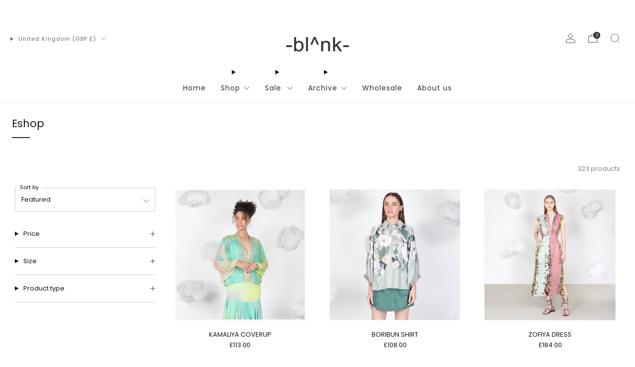

--- FILE ---
content_type: text/html; charset=utf-8
request_url: https://bl-nk.co.uk/collections/eshop-2
body_size: 57362
content:

<!doctype html>
<html class="no-js" lang="en">
  <head>
    <meta charset="utf-8">
    <meta http-equiv="X-UA-Compatible" content="IE=edge,chrome=1">
    <meta
      name="viewport"
      content="width=device-width, initial-scale=1.0, height=device-height, minimum-scale=1.0, maximum-scale=1.0"
    >
    <meta name="theme-color" content="#2e2d2d">

    <!-- Network optimisations -->
<link rel="preconnect" href="//cdn.shopify.com" crossorigin>
<link rel="preconnect" href="//fonts.shopifycdn.com" crossorigin>

<link rel="preload" as="style" href="//bl-nk.co.uk/cdn/shop/t/17/assets/theme-critical.css?v=156142459219470622851703148229"><link rel="preload" as="script" href="//bl-nk.co.uk/cdn/shop/t/17/assets/scrollreveal.min.js?v=163720458850474464051703148229"><link rel="preload" href="//bl-nk.co.uk/cdn/fonts/poppins/poppins_n4.0ba78fa5af9b0e1a374041b3ceaadf0a43b41362.woff2" as="font" type="font/woff2" crossorigin>
<link rel="preload" href="//bl-nk.co.uk/cdn/fonts/poppins/poppins_n4.0ba78fa5af9b0e1a374041b3ceaadf0a43b41362.woff2" as="font" type="font/woff2" crossorigin>
<link rel="canonical" href="https://bl-nk.co.uk/collections/eshop-2">
      <link rel="shortcut icon" href="//bl-nk.co.uk/cdn/shop/files/v-2_32x32_dd6b2861-def7-4042-9acc-891c19a67d1e.webp?crop=center&height=32&v=1702464516&width=32" type="image/png">
    

    <!-- Title and description ================================================== -->
    <title>Eshop
&ndash; bl-nk london</title><!-- /snippets/social-meta-tags.liquid -->




<meta property="og:site_name" content="bl-nk london">
<meta property="og:url" content="https://bl-nk.co.uk/collections/eshop-2">
<meta property="og:title" content="Eshop">
<meta property="og:type" content="product.group">
<meta property="og:description" content="bl-nk london">





<meta name="twitter:card" content="summary_large_image">
<meta name="twitter:title" content="Eshop">
<meta name="twitter:description" content="bl-nk london">

    <!-- JS before CSSOM =================================================== -->
    <script type="text/javascript">
      theme = {};
      theme.t = {};
       	theme.t.add_to_cart = 'Add to cart';
         theme.t.sold_out = 'Sold out';
         theme.t.unavailable = 'Unavailable';
         theme.t.regular_price = 'Regular price';
         theme.t.sale_price = 'Sale price';
         theme.t.qty_notice_in_stock = 'In stock';
         theme.t.qty_notice_low_stock = 'Low stock';
         theme.t.qty_notice_sold_out = 'Out of stock';
         theme.t.qty_notice_number_in_stock_html = '<span>[qty]</span> in stock';
         theme.t.qty_notice_number_low_stock_html = 'Only <span>[qty]</span> in stock';
         theme.t.discount_currency = 'Save [discount]';
         theme.t.discount_percentage = 'Save [discount]%';
         theme.t.discount_text = 'On Sale';
         theme.t.unit_price_label = 'Unit price';
         theme.t.unit_price_separator = 'per';
      	theme.t.from_price = 'from';
      	theme.t.cart_item_singular = 'item';
      	theme.t.cart_item_plural = 'items';
      	theme.t.sku = 'SKU';
      theme.map = {};
      theme.money_format = '<span class=money>£{{amount}}</span>';
      theme.cart = {};
      theme.map_settings_url="//bl-nk.co.uk/cdn/shop/t/17/assets/map_settings.min.js?v=55973849163231613841703148229";
      theme.cart_type = 'modal';
      theme.cart_ajax = true;
      theme.routes = {
      	rootUrl: "/",
      	rootUrlSlash: "/",
      	cartUrl: "/cart",
      	cartAddUrl: "/cart/add",
      	cartChangeUrl: "/cart/change"
      };
      theme.assets = {
      	plyr: "//bl-nk.co.uk/cdn/shop/t/17/assets/plyr.min.js?v=4209607025050129391703148229",
      	masonry: "//bl-nk.co.uk/cdn/shop/t/17/assets/masonry.min.js?v=52946867241060388171703148229",
      	
      	fecha: "//bl-nk.co.uk/cdn/shop/t/17/assets/fecha.min.js?v=77892649025288305351703148229"
      };
    </script>
    
    <style id="fontsupporttest">
      @font-face {
        font-family: 'font';
        src: url('https://');
      }
    </style>
    <script type="text/javascript">
      function supportsFontFace() {
        function blacklist() {
          var match = /(WebKit|windows phone.+trident)\/(\d+)/i.exec(navigator.userAgent);
          return match && parseInt(match[2], 10) < (match[1] == 'WebKit' ? 533 : 6);
        }
        function hasFontFaceSrc() {
          var style = document.getElementById('fontsupporttest');
          var sheet = style.sheet || style.styleSheet;
          var cssText = sheet
            ? sheet.cssRules && sheet.cssRules[0]
              ? sheet.cssRules[0].cssText
              : sheet.cssText || ''
            : '';
          return /src/i.test(cssText);
        }
        return !blacklist() && hasFontFaceSrc();
      }
      document.documentElement.classList.replace('no-js', 'js');
      if (window.matchMedia('(pointer: coarse)').matches) {
        document.documentElement.classList.add('touchevents');
      } else {
        document.documentElement.classList.add('no-touchevents');
      }
      if (supportsFontFace()) {
        document.documentElement.classList.add('fontface');
      }
    </script>
    <script src="//bl-nk.co.uk/cdn/shop/t/17/assets/jquery.min.js?v=115860211936397945481703148229" defer="defer"></script>
    <script src="//bl-nk.co.uk/cdn/shop/t/17/assets/vendor.min.js?v=178485242231304422351703148229" defer="defer"></script>
    

    <!-- CSS ================================================== -->
    






























<style data-shopify>

:root {
	--color--brand: #2e2d2d;
	--color--brand-dark: #212020;
	--color--brand-light: #3b3a3a;

	--color--accent: #8b8b8b;
	--color--accent-dark: #7e7e7e;

	--color--link: #7b7979;
	--color--link-dark: #000000;

	--color--text: #131313;
	--color--text-light: rgba(19, 19, 19, 0.7);
	--color--text-lighter: rgba(19, 19, 19, 0.55);
	--color--text-lightest: rgba(19, 19, 19, 0.2);
	--color--text-bg: rgba(19, 19, 19, 0.05);

	--color--headings: #131313;
	--color--alt-text: #8b8b8b;
	--color--btn: #ffffff;

	--color--product-bg: rgba(0,0,0,0);
	--color--product-sale: #dc4747;

	--color--low-stock: #C00000;
	--color--in-stock: #4A9F53;

	--color--title-border: #2e2d2d;

	--color--drawer-bg: #ffffff;

	--color--bg: #ffffff;
	--color--bg-alpha: rgba(255, 255, 255, 0.8);
	--color--bg-light: #ffffff;
	--color--bg-dark: #f2f2f2;

	--color--drop-shadow: rgba(0, 0, 0, 0.08);

	--color--label-brand: #2e2d2d;
	--color--label-sold_out: #f2f2f2;
	--color--label-discount: #c00000;
	--color--label-new: #e5e5e5;
	--color--label-custom1: #c00000;
	--color--label-custom2: #c00000;

	--color--text-label-brand: #FFFFFF;
	--color--text-label-sold_out: #000000;
	--color--text-label-discount: #FFFFFF;
	--color--text-label-new: #000000;
	--color--text-label-custom_one: #FFFFFF;
	--color--text-label-custom_two: #FFFFFF;

	--font--size-base: 13.0;
	--font--line-base: 30;

	--font--size-h1: 26;
	--font--size-h2: 21;
	--font--size-h3: 17;
	--font--size-h4: 15;
	--font--size-h5: 14;
	--font--size-h6: 13;

	--font--size-grid: 13;
	--font--size-nav: 14;
	--font--size-mobile-nav: 13;
	--font--size-mega-menu: 11;
	--font--size-product-form-headings: 13;

	--font--body: Poppins, sans-serif;
	--font--body-style: normal;
  --font--body-weight: 400;

  --font--title: Poppins, sans-serif;
	--font--title-weight: 400;
	--font--title-style: normal;
	--font--title-space: 0px;
	--font--title-transform: none;
	--font--title-border: 1;
	--font--title-border-size: 2px;

	--font--button: Poppins, sans-serif;
	--font--button-weight: 400;
	--font--button-style: normal;

	--font--button-space: 1px;
	--font--button-transform: none;
	--font--button-size: 11;
	--font--button-mobile-size: 12px;

	--font--nav-spacing: 30px;

	--checkbox-check-invert: 1;
}
</style>

    <style>@font-face {
  font-family: Poppins;
  font-weight: 400;
  font-style: normal;
  font-display: swap;
  src: url("//bl-nk.co.uk/cdn/fonts/poppins/poppins_n4.0ba78fa5af9b0e1a374041b3ceaadf0a43b41362.woff2") format("woff2"),
       url("//bl-nk.co.uk/cdn/fonts/poppins/poppins_n4.214741a72ff2596839fc9760ee7a770386cf16ca.woff") format("woff");
}

@font-face {
  font-family: Poppins;
  font-weight: 400;
  font-style: normal;
  font-display: swap;
  src: url("//bl-nk.co.uk/cdn/fonts/poppins/poppins_n4.0ba78fa5af9b0e1a374041b3ceaadf0a43b41362.woff2") format("woff2"),
       url("//bl-nk.co.uk/cdn/fonts/poppins/poppins_n4.214741a72ff2596839fc9760ee7a770386cf16ca.woff") format("woff");
}

@font-face {
  font-family: Poppins;
  font-weight: 700;
  font-style: normal;
  font-display: swap;
  src: url("//bl-nk.co.uk/cdn/fonts/poppins/poppins_n7.56758dcf284489feb014a026f3727f2f20a54626.woff2") format("woff2"),
       url("//bl-nk.co.uk/cdn/fonts/poppins/poppins_n7.f34f55d9b3d3205d2cd6f64955ff4b36f0cfd8da.woff") format("woff");
}

@font-face {
  font-family: Poppins;
  font-weight: 400;
  font-style: italic;
  font-display: swap;
  src: url("//bl-nk.co.uk/cdn/fonts/poppins/poppins_i4.846ad1e22474f856bd6b81ba4585a60799a9f5d2.woff2") format("woff2"),
       url("//bl-nk.co.uk/cdn/fonts/poppins/poppins_i4.56b43284e8b52fc64c1fd271f289a39e8477e9ec.woff") format("woff");
}

@font-face {
  font-family: Poppins;
  font-weight: 700;
  font-style: italic;
  font-display: swap;
  src: url("//bl-nk.co.uk/cdn/fonts/poppins/poppins_i7.42fd71da11e9d101e1e6c7932199f925f9eea42d.woff2") format("woff2"),
       url("//bl-nk.co.uk/cdn/fonts/poppins/poppins_i7.ec8499dbd7616004e21155106d13837fff4cf556.woff") format("woff");
}

</style>

<link rel="stylesheet" href="//bl-nk.co.uk/cdn/shop/t/17/assets/theme-critical.css?v=156142459219470622851703148229">

<link rel="preload" href="//bl-nk.co.uk/cdn/shop/t/17/assets/theme.css?v=157688960495302115011703148229" as="style" onload="this.onload=null;this.rel='stylesheet'">
<noscript><link rel="stylesheet" href="//bl-nk.co.uk/cdn/shop/t/17/assets/theme.css?v=157688960495302115011703148229"></noscript>
<script>
	/*! loadCSS rel=preload polyfill. [c]2017 Filament Group, Inc. MIT License */
	(function(w){"use strict";if(!w.loadCSS){w.loadCSS=function(){}}var rp=loadCSS.relpreload={};rp.support=(function(){var ret;try{ret=w.document.createElement("link").relList.supports("preload")}catch(e){ret=false}return function(){return ret}})();rp.bindMediaToggle=function(link){var finalMedia=link.media||"all";function enableStylesheet(){if(link.addEventListener){link.removeEventListener("load",enableStylesheet)}else if(link.attachEvent){link.detachEvent("onload",enableStylesheet)}link.setAttribute("onload",null);link.media=finalMedia}if(link.addEventListener){link.addEventListener("load",enableStylesheet)}else if(link.attachEvent){link.attachEvent("onload",enableStylesheet)}setTimeout(function(){link.rel="stylesheet";link.media="only x"});setTimeout(enableStylesheet,3000)};rp.poly=function(){if(rp.support()){return}var links=w.document.getElementsByTagName("link");for(var i=0;i<links.length;i+=1){var link=links[i];if(link.rel==="preload"&&link.getAttribute("as")==="style"&&!link.getAttribute("data-loadcss")){link.setAttribute("data-loadcss",true);rp.bindMediaToggle(link)}}};if(!rp.support()){rp.poly();var run=w.setInterval(rp.poly,500);if(w.addEventListener){w.addEventListener("load",function(){rp.poly();w.clearInterval(run)})}else if(w.attachEvent){w.attachEvent("onload",function(){rp.poly();w.clearInterval(run)})}}if(typeof exports!=="undefined"){exports.loadCSS=loadCSS}else{w.loadCSS=loadCSS}}(typeof global!=="undefined"?global:this));
</script>

    <!-- JS after CSSOM=================================================== -->
    
    <script type="module">
      import { produce } from "//bl-nk.co.uk/cdn/shop/t/17/assets/immer.lib.js?v=92186276450340095451703148229";
      import { createStore } from "//bl-nk.co.uk/cdn/shop/t/17/assets/zustand-vanilla.lib.js?v=93085296086090749921703148229";
      import Cookies from "//bl-nk.co.uk/cdn/shop/t/17/assets/js-cookie.lib.js?v=114704338990696736151703148229";

      window.theme.lib = {
        Cookies,
      };

      window.theme.cart = {
        functions: {
          produce: produce,
          createStore: createStore,
        },
      };
    </script>
    <script src="//bl-nk.co.uk/cdn/shop/t/17/assets/cart-store.js?v=169171967427512002621703148229" type="module"></script>
    <script src="//bl-nk.co.uk/cdn/shop/t/17/assets/quantity-input.js?v=167758851358000206601703148229" type="module"></script>
    <script src="//bl-nk.co.uk/cdn/shop/t/17/assets/product-form.js?v=166760770228120350161703148229" type="module"></script>
    <script src="//bl-nk.co.uk/cdn/shop/t/17/assets/cart-link.js?v=53834366512873149321703148229" type="module"></script>
    <script src="//bl-nk.co.uk/cdn/shop/t/17/assets/cart-components.js?v=182803815103814571131703148229" type="module"></script>
<script src="//bl-nk.co.uk/cdn/shop/t/17/assets/lottie.lib.js?v=56436162596295492921703148229" defer="defer"></script><script src="//bl-nk.co.uk/cdn/shop/t/17/assets/cart-free-shipping-bar.js?v=15473973110761128061703148229" type="module"></script><script src="//bl-nk.co.uk/cdn/shop/t/17/assets/product-cards.js?v=95433487432679716541703148229" type="module"></script>

    <script src="//bl-nk.co.uk/cdn/shop/t/17/assets/theme.min.js?v=62980356216577495901703148229" defer="defer"></script>
    <script src="//bl-nk.co.uk/cdn/shop/t/17/assets/custom.js?v=152733329445290166911703148229" defer="defer"></script><script src="//bl-nk.co.uk/cdn/shop/t/17/assets/swatch-colors.js?v=50095777378944255201759229520" defer="defer"></script><script src="//bl-nk.co.uk/cdn/shop/t/17/assets/details-disclosure.js?v=96430930583685380661703148229" defer="defer"></script>
    <script src="//bl-nk.co.uk/cdn/shop/t/17/assets/header-details-disclosure.js?v=48862031563158802431703148229" defer="defer"></script>
    <script src="//bl-nk.co.uk/cdn/shop/t/17/assets/nested-menu.js?v=98653082698297721091703148229" defer="defer"></script>
    <script src="//bl-nk.co.uk/cdn/shop/t/17/assets/product-interactive-options.js?v=152201463464793350461703148229" type="module"></script>

    

    
      <script src="//bl-nk.co.uk/cdn/shop/t/17/assets/scrollreveal.min.js?v=163720458850474464051703148229"></script>
    
    

    <!-- Header hook for plugins ================================================== -->
    <script>window.performance && window.performance.mark && window.performance.mark('shopify.content_for_header.start');</script><meta id="shopify-digital-wallet" name="shopify-digital-wallet" content="/56185946320/digital_wallets/dialog">
<meta name="shopify-checkout-api-token" content="7beb968575e2eb32aa90bf6508f2afb6">
<meta id="in-context-paypal-metadata" data-shop-id="56185946320" data-venmo-supported="false" data-environment="production" data-locale="en_US" data-paypal-v4="true" data-currency="GBP">
<link rel="alternate" type="application/atom+xml" title="Feed" href="/collections/eshop-2.atom" />
<link rel="next" href="/collections/eshop-2?page=2">
<link rel="alternate" type="application/json+oembed" href="https://bl-nk.co.uk/collections/eshop-2.oembed">
<script async="async" src="/checkouts/internal/preloads.js?locale=en-GB"></script>
<link rel="preconnect" href="https://shop.app" crossorigin="anonymous">
<script async="async" src="https://shop.app/checkouts/internal/preloads.js?locale=en-GB&shop_id=56185946320" crossorigin="anonymous"></script>
<script id="apple-pay-shop-capabilities" type="application/json">{"shopId":56185946320,"countryCode":"GB","currencyCode":"GBP","merchantCapabilities":["supports3DS"],"merchantId":"gid:\/\/shopify\/Shop\/56185946320","merchantName":"bl-nk london","requiredBillingContactFields":["postalAddress","email","phone"],"requiredShippingContactFields":["postalAddress","email","phone"],"shippingType":"shipping","supportedNetworks":["visa","maestro","masterCard","amex","discover","elo"],"total":{"type":"pending","label":"bl-nk london","amount":"1.00"},"shopifyPaymentsEnabled":true,"supportsSubscriptions":true}</script>
<script id="shopify-features" type="application/json">{"accessToken":"7beb968575e2eb32aa90bf6508f2afb6","betas":["rich-media-storefront-analytics"],"domain":"bl-nk.co.uk","predictiveSearch":true,"shopId":56185946320,"locale":"en"}</script>
<script>var Shopify = Shopify || {};
Shopify.shop = "bl-nk-london.myshopify.com";
Shopify.locale = "en";
Shopify.currency = {"active":"GBP","rate":"1.0"};
Shopify.country = "GB";
Shopify.theme = {"name":"25 Dec Venue","id":131085566160,"schema_name":"Venue","schema_version":"11.0.1","theme_store_id":836,"role":"main"};
Shopify.theme.handle = "null";
Shopify.theme.style = {"id":null,"handle":null};
Shopify.cdnHost = "bl-nk.co.uk/cdn";
Shopify.routes = Shopify.routes || {};
Shopify.routes.root = "/";</script>
<script type="module">!function(o){(o.Shopify=o.Shopify||{}).modules=!0}(window);</script>
<script>!function(o){function n(){var o=[];function n(){o.push(Array.prototype.slice.apply(arguments))}return n.q=o,n}var t=o.Shopify=o.Shopify||{};t.loadFeatures=n(),t.autoloadFeatures=n()}(window);</script>
<script>
  window.ShopifyPay = window.ShopifyPay || {};
  window.ShopifyPay.apiHost = "shop.app\/pay";
  window.ShopifyPay.redirectState = null;
</script>
<script id="shop-js-analytics" type="application/json">{"pageType":"collection"}</script>
<script defer="defer" async type="module" src="//bl-nk.co.uk/cdn/shopifycloud/shop-js/modules/v2/client.init-shop-cart-sync_BT-GjEfc.en.esm.js"></script>
<script defer="defer" async type="module" src="//bl-nk.co.uk/cdn/shopifycloud/shop-js/modules/v2/chunk.common_D58fp_Oc.esm.js"></script>
<script defer="defer" async type="module" src="//bl-nk.co.uk/cdn/shopifycloud/shop-js/modules/v2/chunk.modal_xMitdFEc.esm.js"></script>
<script type="module">
  await import("//bl-nk.co.uk/cdn/shopifycloud/shop-js/modules/v2/client.init-shop-cart-sync_BT-GjEfc.en.esm.js");
await import("//bl-nk.co.uk/cdn/shopifycloud/shop-js/modules/v2/chunk.common_D58fp_Oc.esm.js");
await import("//bl-nk.co.uk/cdn/shopifycloud/shop-js/modules/v2/chunk.modal_xMitdFEc.esm.js");

  window.Shopify.SignInWithShop?.initShopCartSync?.({"fedCMEnabled":true,"windoidEnabled":true});

</script>
<script>
  window.Shopify = window.Shopify || {};
  if (!window.Shopify.featureAssets) window.Shopify.featureAssets = {};
  window.Shopify.featureAssets['shop-js'] = {"shop-cart-sync":["modules/v2/client.shop-cart-sync_DZOKe7Ll.en.esm.js","modules/v2/chunk.common_D58fp_Oc.esm.js","modules/v2/chunk.modal_xMitdFEc.esm.js"],"init-fed-cm":["modules/v2/client.init-fed-cm_B6oLuCjv.en.esm.js","modules/v2/chunk.common_D58fp_Oc.esm.js","modules/v2/chunk.modal_xMitdFEc.esm.js"],"shop-cash-offers":["modules/v2/client.shop-cash-offers_D2sdYoxE.en.esm.js","modules/v2/chunk.common_D58fp_Oc.esm.js","modules/v2/chunk.modal_xMitdFEc.esm.js"],"shop-login-button":["modules/v2/client.shop-login-button_QeVjl5Y3.en.esm.js","modules/v2/chunk.common_D58fp_Oc.esm.js","modules/v2/chunk.modal_xMitdFEc.esm.js"],"pay-button":["modules/v2/client.pay-button_DXTOsIq6.en.esm.js","modules/v2/chunk.common_D58fp_Oc.esm.js","modules/v2/chunk.modal_xMitdFEc.esm.js"],"shop-button":["modules/v2/client.shop-button_DQZHx9pm.en.esm.js","modules/v2/chunk.common_D58fp_Oc.esm.js","modules/v2/chunk.modal_xMitdFEc.esm.js"],"avatar":["modules/v2/client.avatar_BTnouDA3.en.esm.js"],"init-windoid":["modules/v2/client.init-windoid_CR1B-cfM.en.esm.js","modules/v2/chunk.common_D58fp_Oc.esm.js","modules/v2/chunk.modal_xMitdFEc.esm.js"],"init-shop-for-new-customer-accounts":["modules/v2/client.init-shop-for-new-customer-accounts_C_vY_xzh.en.esm.js","modules/v2/client.shop-login-button_QeVjl5Y3.en.esm.js","modules/v2/chunk.common_D58fp_Oc.esm.js","modules/v2/chunk.modal_xMitdFEc.esm.js"],"init-shop-email-lookup-coordinator":["modules/v2/client.init-shop-email-lookup-coordinator_BI7n9ZSv.en.esm.js","modules/v2/chunk.common_D58fp_Oc.esm.js","modules/v2/chunk.modal_xMitdFEc.esm.js"],"init-shop-cart-sync":["modules/v2/client.init-shop-cart-sync_BT-GjEfc.en.esm.js","modules/v2/chunk.common_D58fp_Oc.esm.js","modules/v2/chunk.modal_xMitdFEc.esm.js"],"shop-toast-manager":["modules/v2/client.shop-toast-manager_DiYdP3xc.en.esm.js","modules/v2/chunk.common_D58fp_Oc.esm.js","modules/v2/chunk.modal_xMitdFEc.esm.js"],"init-customer-accounts":["modules/v2/client.init-customer-accounts_D9ZNqS-Q.en.esm.js","modules/v2/client.shop-login-button_QeVjl5Y3.en.esm.js","modules/v2/chunk.common_D58fp_Oc.esm.js","modules/v2/chunk.modal_xMitdFEc.esm.js"],"init-customer-accounts-sign-up":["modules/v2/client.init-customer-accounts-sign-up_iGw4briv.en.esm.js","modules/v2/client.shop-login-button_QeVjl5Y3.en.esm.js","modules/v2/chunk.common_D58fp_Oc.esm.js","modules/v2/chunk.modal_xMitdFEc.esm.js"],"shop-follow-button":["modules/v2/client.shop-follow-button_CqMgW2wH.en.esm.js","modules/v2/chunk.common_D58fp_Oc.esm.js","modules/v2/chunk.modal_xMitdFEc.esm.js"],"checkout-modal":["modules/v2/client.checkout-modal_xHeaAweL.en.esm.js","modules/v2/chunk.common_D58fp_Oc.esm.js","modules/v2/chunk.modal_xMitdFEc.esm.js"],"shop-login":["modules/v2/client.shop-login_D91U-Q7h.en.esm.js","modules/v2/chunk.common_D58fp_Oc.esm.js","modules/v2/chunk.modal_xMitdFEc.esm.js"],"lead-capture":["modules/v2/client.lead-capture_BJmE1dJe.en.esm.js","modules/v2/chunk.common_D58fp_Oc.esm.js","modules/v2/chunk.modal_xMitdFEc.esm.js"],"payment-terms":["modules/v2/client.payment-terms_Ci9AEqFq.en.esm.js","modules/v2/chunk.common_D58fp_Oc.esm.js","modules/v2/chunk.modal_xMitdFEc.esm.js"]};
</script>
<script>(function() {
  var isLoaded = false;
  function asyncLoad() {
    if (isLoaded) return;
    isLoaded = true;
    var urls = ["https:\/\/script.pop-convert.com\/new-micro\/production.pc.min.js?unique_id=bl-nk-london.myshopify.com\u0026shop=bl-nk-london.myshopify.com","https:\/\/cdn.s3.pop-convert.com\/pcjs.production.min.js?unique_id=bl-nk-london.myshopify.com\u0026shop=bl-nk-london.myshopify.com"];
    for (var i = 0; i < urls.length; i++) {
      var s = document.createElement('script');
      s.type = 'text/javascript';
      s.async = true;
      s.src = urls[i];
      var x = document.getElementsByTagName('script')[0];
      x.parentNode.insertBefore(s, x);
    }
  };
  if(window.attachEvent) {
    window.attachEvent('onload', asyncLoad);
  } else {
    window.addEventListener('load', asyncLoad, false);
  }
})();</script>
<script id="__st">var __st={"a":56185946320,"offset":0,"reqid":"53d49d17-367b-4c9d-8f2d-ae93aa900e65-1769048034","pageurl":"bl-nk.co.uk\/collections\/eshop-2","u":"34254cd08264","p":"collection","rtyp":"collection","rid":263903019216};</script>
<script>window.ShopifyPaypalV4VisibilityTracking = true;</script>
<script id="captcha-bootstrap">!function(){'use strict';const t='contact',e='account',n='new_comment',o=[[t,t],['blogs',n],['comments',n],[t,'customer']],c=[[e,'customer_login'],[e,'guest_login'],[e,'recover_customer_password'],[e,'create_customer']],r=t=>t.map((([t,e])=>`form[action*='/${t}']:not([data-nocaptcha='true']) input[name='form_type'][value='${e}']`)).join(','),a=t=>()=>t?[...document.querySelectorAll(t)].map((t=>t.form)):[];function s(){const t=[...o],e=r(t);return a(e)}const i='password',u='form_key',d=['recaptcha-v3-token','g-recaptcha-response','h-captcha-response',i],f=()=>{try{return window.sessionStorage}catch{return}},m='__shopify_v',_=t=>t.elements[u];function p(t,e,n=!1){try{const o=window.sessionStorage,c=JSON.parse(o.getItem(e)),{data:r}=function(t){const{data:e,action:n}=t;return t[m]||n?{data:e,action:n}:{data:t,action:n}}(c);for(const[e,n]of Object.entries(r))t.elements[e]&&(t.elements[e].value=n);n&&o.removeItem(e)}catch(o){console.error('form repopulation failed',{error:o})}}const l='form_type',E='cptcha';function T(t){t.dataset[E]=!0}const w=window,h=w.document,L='Shopify',v='ce_forms',y='captcha';let A=!1;((t,e)=>{const n=(g='f06e6c50-85a8-45c8-87d0-21a2b65856fe',I='https://cdn.shopify.com/shopifycloud/storefront-forms-hcaptcha/ce_storefront_forms_captcha_hcaptcha.v1.5.2.iife.js',D={infoText:'Protected by hCaptcha',privacyText:'Privacy',termsText:'Terms'},(t,e,n)=>{const o=w[L][v],c=o.bindForm;if(c)return c(t,g,e,D).then(n);var r;o.q.push([[t,g,e,D],n]),r=I,A||(h.body.append(Object.assign(h.createElement('script'),{id:'captcha-provider',async:!0,src:r})),A=!0)});var g,I,D;w[L]=w[L]||{},w[L][v]=w[L][v]||{},w[L][v].q=[],w[L][y]=w[L][y]||{},w[L][y].protect=function(t,e){n(t,void 0,e),T(t)},Object.freeze(w[L][y]),function(t,e,n,w,h,L){const[v,y,A,g]=function(t,e,n){const i=e?o:[],u=t?c:[],d=[...i,...u],f=r(d),m=r(i),_=r(d.filter((([t,e])=>n.includes(e))));return[a(f),a(m),a(_),s()]}(w,h,L),I=t=>{const e=t.target;return e instanceof HTMLFormElement?e:e&&e.form},D=t=>v().includes(t);t.addEventListener('submit',(t=>{const e=I(t);if(!e)return;const n=D(e)&&!e.dataset.hcaptchaBound&&!e.dataset.recaptchaBound,o=_(e),c=g().includes(e)&&(!o||!o.value);(n||c)&&t.preventDefault(),c&&!n&&(function(t){try{if(!f())return;!function(t){const e=f();if(!e)return;const n=_(t);if(!n)return;const o=n.value;o&&e.removeItem(o)}(t);const e=Array.from(Array(32),(()=>Math.random().toString(36)[2])).join('');!function(t,e){_(t)||t.append(Object.assign(document.createElement('input'),{type:'hidden',name:u})),t.elements[u].value=e}(t,e),function(t,e){const n=f();if(!n)return;const o=[...t.querySelectorAll(`input[type='${i}']`)].map((({name:t})=>t)),c=[...d,...o],r={};for(const[a,s]of new FormData(t).entries())c.includes(a)||(r[a]=s);n.setItem(e,JSON.stringify({[m]:1,action:t.action,data:r}))}(t,e)}catch(e){console.error('failed to persist form',e)}}(e),e.submit())}));const S=(t,e)=>{t&&!t.dataset[E]&&(n(t,e.some((e=>e===t))),T(t))};for(const o of['focusin','change'])t.addEventListener(o,(t=>{const e=I(t);D(e)&&S(e,y())}));const B=e.get('form_key'),M=e.get(l),P=B&&M;t.addEventListener('DOMContentLoaded',(()=>{const t=y();if(P)for(const e of t)e.elements[l].value===M&&p(e,B);[...new Set([...A(),...v().filter((t=>'true'===t.dataset.shopifyCaptcha))])].forEach((e=>S(e,t)))}))}(h,new URLSearchParams(w.location.search),n,t,e,['guest_login'])})(!0,!0)}();</script>
<script integrity="sha256-4kQ18oKyAcykRKYeNunJcIwy7WH5gtpwJnB7kiuLZ1E=" data-source-attribution="shopify.loadfeatures" defer="defer" src="//bl-nk.co.uk/cdn/shopifycloud/storefront/assets/storefront/load_feature-a0a9edcb.js" crossorigin="anonymous"></script>
<script crossorigin="anonymous" defer="defer" src="//bl-nk.co.uk/cdn/shopifycloud/storefront/assets/shopify_pay/storefront-65b4c6d7.js?v=20250812"></script>
<script data-source-attribution="shopify.dynamic_checkout.dynamic.init">var Shopify=Shopify||{};Shopify.PaymentButton=Shopify.PaymentButton||{isStorefrontPortableWallets:!0,init:function(){window.Shopify.PaymentButton.init=function(){};var t=document.createElement("script");t.src="https://bl-nk.co.uk/cdn/shopifycloud/portable-wallets/latest/portable-wallets.en.js",t.type="module",document.head.appendChild(t)}};
</script>
<script data-source-attribution="shopify.dynamic_checkout.buyer_consent">
  function portableWalletsHideBuyerConsent(e){var t=document.getElementById("shopify-buyer-consent"),n=document.getElementById("shopify-subscription-policy-button");t&&n&&(t.classList.add("hidden"),t.setAttribute("aria-hidden","true"),n.removeEventListener("click",e))}function portableWalletsShowBuyerConsent(e){var t=document.getElementById("shopify-buyer-consent"),n=document.getElementById("shopify-subscription-policy-button");t&&n&&(t.classList.remove("hidden"),t.removeAttribute("aria-hidden"),n.addEventListener("click",e))}window.Shopify?.PaymentButton&&(window.Shopify.PaymentButton.hideBuyerConsent=portableWalletsHideBuyerConsent,window.Shopify.PaymentButton.showBuyerConsent=portableWalletsShowBuyerConsent);
</script>
<script data-source-attribution="shopify.dynamic_checkout.cart.bootstrap">document.addEventListener("DOMContentLoaded",(function(){function t(){return document.querySelector("shopify-accelerated-checkout-cart, shopify-accelerated-checkout")}if(t())Shopify.PaymentButton.init();else{new MutationObserver((function(e,n){t()&&(Shopify.PaymentButton.init(),n.disconnect())})).observe(document.body,{childList:!0,subtree:!0})}}));
</script>
<link id="shopify-accelerated-checkout-styles" rel="stylesheet" media="screen" href="https://bl-nk.co.uk/cdn/shopifycloud/portable-wallets/latest/accelerated-checkout-backwards-compat.css" crossorigin="anonymous">
<style id="shopify-accelerated-checkout-cart">
        #shopify-buyer-consent {
  margin-top: 1em;
  display: inline-block;
  width: 100%;
}

#shopify-buyer-consent.hidden {
  display: none;
}

#shopify-subscription-policy-button {
  background: none;
  border: none;
  padding: 0;
  text-decoration: underline;
  font-size: inherit;
  cursor: pointer;
}

#shopify-subscription-policy-button::before {
  box-shadow: none;
}

      </style>

<script>window.performance && window.performance.mark && window.performance.mark('shopify.content_for_header.end');</script>
  <script src="https://cdn.shopify.com/extensions/019bd918-36d3-7456-83ad-c3bacbe8401e/terms-relentless-132/assets/terms.js" type="text/javascript" defer="defer"></script>
<link href="https://cdn.shopify.com/extensions/019bd918-36d3-7456-83ad-c3bacbe8401e/terms-relentless-132/assets/style.min.css" rel="stylesheet" type="text/css" media="all">
<script src="https://cdn.shopify.com/extensions/19689677-6488-4a31-adf3-fcf4359c5fd9/forms-2295/assets/shopify-forms-loader.js" type="text/javascript" defer="defer"></script>
<link href="https://monorail-edge.shopifysvc.com" rel="dns-prefetch">
<script>(function(){if ("sendBeacon" in navigator && "performance" in window) {try {var session_token_from_headers = performance.getEntriesByType('navigation')[0].serverTiming.find(x => x.name == '_s').description;} catch {var session_token_from_headers = undefined;}var session_cookie_matches = document.cookie.match(/_shopify_s=([^;]*)/);var session_token_from_cookie = session_cookie_matches && session_cookie_matches.length === 2 ? session_cookie_matches[1] : "";var session_token = session_token_from_headers || session_token_from_cookie || "";function handle_abandonment_event(e) {var entries = performance.getEntries().filter(function(entry) {return /monorail-edge.shopifysvc.com/.test(entry.name);});if (!window.abandonment_tracked && entries.length === 0) {window.abandonment_tracked = true;var currentMs = Date.now();var navigation_start = performance.timing.navigationStart;var payload = {shop_id: 56185946320,url: window.location.href,navigation_start,duration: currentMs - navigation_start,session_token,page_type: "collection"};window.navigator.sendBeacon("https://monorail-edge.shopifysvc.com/v1/produce", JSON.stringify({schema_id: "online_store_buyer_site_abandonment/1.1",payload: payload,metadata: {event_created_at_ms: currentMs,event_sent_at_ms: currentMs}}));}}window.addEventListener('pagehide', handle_abandonment_event);}}());</script>
<script id="web-pixels-manager-setup">(function e(e,d,r,n,o){if(void 0===o&&(o={}),!Boolean(null===(a=null===(i=window.Shopify)||void 0===i?void 0:i.analytics)||void 0===a?void 0:a.replayQueue)){var i,a;window.Shopify=window.Shopify||{};var t=window.Shopify;t.analytics=t.analytics||{};var s=t.analytics;s.replayQueue=[],s.publish=function(e,d,r){return s.replayQueue.push([e,d,r]),!0};try{self.performance.mark("wpm:start")}catch(e){}var l=function(){var e={modern:/Edge?\/(1{2}[4-9]|1[2-9]\d|[2-9]\d{2}|\d{4,})\.\d+(\.\d+|)|Firefox\/(1{2}[4-9]|1[2-9]\d|[2-9]\d{2}|\d{4,})\.\d+(\.\d+|)|Chrom(ium|e)\/(9{2}|\d{3,})\.\d+(\.\d+|)|(Maci|X1{2}).+ Version\/(15\.\d+|(1[6-9]|[2-9]\d|\d{3,})\.\d+)([,.]\d+|)( \(\w+\)|)( Mobile\/\w+|) Safari\/|Chrome.+OPR\/(9{2}|\d{3,})\.\d+\.\d+|(CPU[ +]OS|iPhone[ +]OS|CPU[ +]iPhone|CPU IPhone OS|CPU iPad OS)[ +]+(15[._]\d+|(1[6-9]|[2-9]\d|\d{3,})[._]\d+)([._]\d+|)|Android:?[ /-](13[3-9]|1[4-9]\d|[2-9]\d{2}|\d{4,})(\.\d+|)(\.\d+|)|Android.+Firefox\/(13[5-9]|1[4-9]\d|[2-9]\d{2}|\d{4,})\.\d+(\.\d+|)|Android.+Chrom(ium|e)\/(13[3-9]|1[4-9]\d|[2-9]\d{2}|\d{4,})\.\d+(\.\d+|)|SamsungBrowser\/([2-9]\d|\d{3,})\.\d+/,legacy:/Edge?\/(1[6-9]|[2-9]\d|\d{3,})\.\d+(\.\d+|)|Firefox\/(5[4-9]|[6-9]\d|\d{3,})\.\d+(\.\d+|)|Chrom(ium|e)\/(5[1-9]|[6-9]\d|\d{3,})\.\d+(\.\d+|)([\d.]+$|.*Safari\/(?![\d.]+ Edge\/[\d.]+$))|(Maci|X1{2}).+ Version\/(10\.\d+|(1[1-9]|[2-9]\d|\d{3,})\.\d+)([,.]\d+|)( \(\w+\)|)( Mobile\/\w+|) Safari\/|Chrome.+OPR\/(3[89]|[4-9]\d|\d{3,})\.\d+\.\d+|(CPU[ +]OS|iPhone[ +]OS|CPU[ +]iPhone|CPU IPhone OS|CPU iPad OS)[ +]+(10[._]\d+|(1[1-9]|[2-9]\d|\d{3,})[._]\d+)([._]\d+|)|Android:?[ /-](13[3-9]|1[4-9]\d|[2-9]\d{2}|\d{4,})(\.\d+|)(\.\d+|)|Mobile Safari.+OPR\/([89]\d|\d{3,})\.\d+\.\d+|Android.+Firefox\/(13[5-9]|1[4-9]\d|[2-9]\d{2}|\d{4,})\.\d+(\.\d+|)|Android.+Chrom(ium|e)\/(13[3-9]|1[4-9]\d|[2-9]\d{2}|\d{4,})\.\d+(\.\d+|)|Android.+(UC? ?Browser|UCWEB|U3)[ /]?(15\.([5-9]|\d{2,})|(1[6-9]|[2-9]\d|\d{3,})\.\d+)\.\d+|SamsungBrowser\/(5\.\d+|([6-9]|\d{2,})\.\d+)|Android.+MQ{2}Browser\/(14(\.(9|\d{2,})|)|(1[5-9]|[2-9]\d|\d{3,})(\.\d+|))(\.\d+|)|K[Aa][Ii]OS\/(3\.\d+|([4-9]|\d{2,})\.\d+)(\.\d+|)/},d=e.modern,r=e.legacy,n=navigator.userAgent;return n.match(d)?"modern":n.match(r)?"legacy":"unknown"}(),u="modern"===l?"modern":"legacy",c=(null!=n?n:{modern:"",legacy:""})[u],f=function(e){return[e.baseUrl,"/wpm","/b",e.hashVersion,"modern"===e.buildTarget?"m":"l",".js"].join("")}({baseUrl:d,hashVersion:r,buildTarget:u}),m=function(e){var d=e.version,r=e.bundleTarget,n=e.surface,o=e.pageUrl,i=e.monorailEndpoint;return{emit:function(e){var a=e.status,t=e.errorMsg,s=(new Date).getTime(),l=JSON.stringify({metadata:{event_sent_at_ms:s},events:[{schema_id:"web_pixels_manager_load/3.1",payload:{version:d,bundle_target:r,page_url:o,status:a,surface:n,error_msg:t},metadata:{event_created_at_ms:s}}]});if(!i)return console&&console.warn&&console.warn("[Web Pixels Manager] No Monorail endpoint provided, skipping logging."),!1;try{return self.navigator.sendBeacon.bind(self.navigator)(i,l)}catch(e){}var u=new XMLHttpRequest;try{return u.open("POST",i,!0),u.setRequestHeader("Content-Type","text/plain"),u.send(l),!0}catch(e){return console&&console.warn&&console.warn("[Web Pixels Manager] Got an unhandled error while logging to Monorail."),!1}}}}({version:r,bundleTarget:l,surface:e.surface,pageUrl:self.location.href,monorailEndpoint:e.monorailEndpoint});try{o.browserTarget=l,function(e){var d=e.src,r=e.async,n=void 0===r||r,o=e.onload,i=e.onerror,a=e.sri,t=e.scriptDataAttributes,s=void 0===t?{}:t,l=document.createElement("script"),u=document.querySelector("head"),c=document.querySelector("body");if(l.async=n,l.src=d,a&&(l.integrity=a,l.crossOrigin="anonymous"),s)for(var f in s)if(Object.prototype.hasOwnProperty.call(s,f))try{l.dataset[f]=s[f]}catch(e){}if(o&&l.addEventListener("load",o),i&&l.addEventListener("error",i),u)u.appendChild(l);else{if(!c)throw new Error("Did not find a head or body element to append the script");c.appendChild(l)}}({src:f,async:!0,onload:function(){if(!function(){var e,d;return Boolean(null===(d=null===(e=window.Shopify)||void 0===e?void 0:e.analytics)||void 0===d?void 0:d.initialized)}()){var d=window.webPixelsManager.init(e)||void 0;if(d){var r=window.Shopify.analytics;r.replayQueue.forEach((function(e){var r=e[0],n=e[1],o=e[2];d.publishCustomEvent(r,n,o)})),r.replayQueue=[],r.publish=d.publishCustomEvent,r.visitor=d.visitor,r.initialized=!0}}},onerror:function(){return m.emit({status:"failed",errorMsg:"".concat(f," has failed to load")})},sri:function(e){var d=/^sha384-[A-Za-z0-9+/=]+$/;return"string"==typeof e&&d.test(e)}(c)?c:"",scriptDataAttributes:o}),m.emit({status:"loading"})}catch(e){m.emit({status:"failed",errorMsg:(null==e?void 0:e.message)||"Unknown error"})}}})({shopId: 56185946320,storefrontBaseUrl: "https://bl-nk.co.uk",extensionsBaseUrl: "https://extensions.shopifycdn.com/cdn/shopifycloud/web-pixels-manager",monorailEndpoint: "https://monorail-edge.shopifysvc.com/unstable/produce_batch",surface: "storefront-renderer",enabledBetaFlags: ["2dca8a86"],webPixelsConfigList: [{"id":"100171984","configuration":"{\"pixel_id\":\"1124219998059853\",\"pixel_type\":\"facebook_pixel\",\"metaapp_system_user_token\":\"-\"}","eventPayloadVersion":"v1","runtimeContext":"OPEN","scriptVersion":"ca16bc87fe92b6042fbaa3acc2fbdaa6","type":"APP","apiClientId":2329312,"privacyPurposes":["ANALYTICS","MARKETING","SALE_OF_DATA"],"dataSharingAdjustments":{"protectedCustomerApprovalScopes":["read_customer_address","read_customer_email","read_customer_name","read_customer_personal_data","read_customer_phone"]}},{"id":"shopify-app-pixel","configuration":"{}","eventPayloadVersion":"v1","runtimeContext":"STRICT","scriptVersion":"0450","apiClientId":"shopify-pixel","type":"APP","privacyPurposes":["ANALYTICS","MARKETING"]},{"id":"shopify-custom-pixel","eventPayloadVersion":"v1","runtimeContext":"LAX","scriptVersion":"0450","apiClientId":"shopify-pixel","type":"CUSTOM","privacyPurposes":["ANALYTICS","MARKETING"]}],isMerchantRequest: false,initData: {"shop":{"name":"bl-nk london","paymentSettings":{"currencyCode":"GBP"},"myshopifyDomain":"bl-nk-london.myshopify.com","countryCode":"GB","storefrontUrl":"https:\/\/bl-nk.co.uk"},"customer":null,"cart":null,"checkout":null,"productVariants":[],"purchasingCompany":null},},"https://bl-nk.co.uk/cdn","fcfee988w5aeb613cpc8e4bc33m6693e112",{"modern":"","legacy":""},{"shopId":"56185946320","storefrontBaseUrl":"https:\/\/bl-nk.co.uk","extensionBaseUrl":"https:\/\/extensions.shopifycdn.com\/cdn\/shopifycloud\/web-pixels-manager","surface":"storefront-renderer","enabledBetaFlags":"[\"2dca8a86\"]","isMerchantRequest":"false","hashVersion":"fcfee988w5aeb613cpc8e4bc33m6693e112","publish":"custom","events":"[[\"page_viewed\",{}],[\"collection_viewed\",{\"collection\":{\"id\":\"263903019216\",\"title\":\"Eshop\",\"productVariants\":[{\"price\":{\"amount\":113.0,\"currencyCode\":\"GBP\"},\"product\":{\"title\":\"KAMALIYA COVERUP\",\"vendor\":\"bl-nk london\",\"id\":\"7883211964624\",\"untranslatedTitle\":\"KAMALIYA COVERUP\",\"url\":\"\/products\/kamaliya-coverup\",\"type\":\"\"},\"id\":\"43345929961680\",\"image\":{\"src\":\"\/\/bl-nk.co.uk\/cdn\/shop\/files\/23467KAMALIYACOVERUPDPP6959_SS25_92961JACLYNSKIRTDPP6959_SS25_1.jpg?v=1745220128\"},\"sku\":\"23467-LG-01\",\"title\":\"ONE SIZE \/ LIGHT GREEN\",\"untranslatedTitle\":\"ONE SIZE \/ LIGHT GREEN\"},{\"price\":{\"amount\":108.0,\"currencyCode\":\"GBP\"},\"product\":{\"title\":\"BORIBUN SHIRT\",\"vendor\":\"bl-nk london\",\"id\":\"8158698242256\",\"untranslatedTitle\":\"BORIBUN SHIRT\",\"url\":\"\/products\/boribun-shirt\",\"type\":\"TOP\"},\"id\":\"44564180402384\",\"image\":{\"src\":\"\/\/bl-nk.co.uk\/cdn\/shop\/files\/38604_BORIBUN_SHIRT_DP_P_6908_SS25_2_insta_frame.jpg?v=1747127432\"},\"sku\":\"38604-PMB-01\",\"title\":\"XS \/ PASTEL MINT BLUE\",\"untranslatedTitle\":\"XS \/ PASTEL MINT BLUE\"},{\"price\":{\"amount\":184.0,\"currencyCode\":\"GBP\"},\"product\":{\"title\":\"ZOFIYA DRESS\",\"vendor\":\"bl-nk london\",\"id\":\"8082643910864\",\"untranslatedTitle\":\"ZOFIYA DRESS\",\"url\":\"\/products\/zofiya-dress-copy\",\"type\":\"DRESS\"},\"id\":\"44544620953808\",\"image\":{\"src\":\"\/\/bl-nk.co.uk\/cdn\/shop\/files\/401917_ZOFIYA_DRESS_DP_P_6838_SS25_1.jpg?v=1745319835\"},\"sku\":\"401917-FPP-01\",\"title\":\"ONESIZE \/ FLORAL PRINTED PINK\",\"untranslatedTitle\":\"ONESIZE \/ FLORAL PRINTED PINK\"},{\"price\":{\"amount\":130.0,\"currencyCode\":\"GBP\"},\"product\":{\"title\":\"KESHA DRESS\",\"vendor\":\"bl-nk london\",\"id\":\"8060093399248\",\"untranslatedTitle\":\"KESHA DRESS\",\"url\":\"\/products\/kesha-dress-8\",\"type\":\"DRESS\"},\"id\":\"44544625705168\",\"image\":{\"src\":\"\/\/bl-nk.co.uk\/cdn\/shop\/files\/400821_KESHA_DRESS_DP_P_6778_SS25_1.jpg?v=1745320661\"},\"sku\":\"400821-FPBP-01\",\"title\":\"XS \/ FLORAL PRINTED BLUSH PINK\",\"untranslatedTitle\":\"XS \/ FLORAL PRINTED BLUSH PINK\"},{\"price\":{\"amount\":124.0,\"currencyCode\":\"GBP\"},\"product\":{\"title\":\"ARINENA SHIRT\",\"vendor\":\"bl-nk london\",\"id\":\"8056785633488\",\"untranslatedTitle\":\"ARINENA SHIRT\",\"url\":\"\/products\/arinena-shirt-2\",\"type\":\"TOP\"},\"id\":\"44695279763664\",\"image\":{\"src\":\"\/\/bl-nk.co.uk\/cdn\/shop\/files\/37702_ARINENA_SHIRT_DP_P_7105_AW25_92205_ANTHONINA_WIDELEG_PANTS__DP_P_7105_AW25_1_8e204f02-e718-4f18-8815-b84bada34ec4.jpg?v=1757591555\"},\"sku\":\"37702-FPG-01\",\"title\":\"XS \/ FLORAL PRINTED GREY\",\"untranslatedTitle\":\"XS \/ FLORAL PRINTED GREY\"},{\"price\":{\"amount\":113.0,\"currencyCode\":\"GBP\"},\"product\":{\"title\":\"TIARA TOP\",\"vendor\":\"bl-nk london\",\"id\":\"8056717934800\",\"untranslatedTitle\":\"TIARA TOP\",\"url\":\"\/products\/tiara-top-6\",\"type\":\"TOP\"},\"id\":\"44546104295632\",\"image\":{\"src\":\"\/\/bl-nk.co.uk\/cdn\/shop\/files\/33886_TIARA_TOP_DP_P_6914_SS25_92617_ANDROMEDA_SKIRT_DP_P_6914_SS25_1.jpg?v=1745390075\"},\"sku\":\"33886-PSB-01\",\"title\":\"XS \/ PALE SPRING BUD\",\"untranslatedTitle\":\"XS \/ PALE SPRING BUD\"},{\"price\":{\"amount\":103.0,\"currencyCode\":\"GBP\"},\"product\":{\"title\":\"ADONIA TOP\",\"vendor\":\"bl-nk london\",\"id\":\"8055543398608\",\"untranslatedTitle\":\"ADONIA TOP\",\"url\":\"\/products\/adonia-top-4\",\"type\":\"TOP\"},\"id\":\"44615953907920\",\"image\":{\"src\":\"\/\/bl-nk.co.uk\/cdn\/shop\/files\/36577_ADONIA_TOP_DP_P_6914_SS25_1.jpg?v=1745902389\"},\"sku\":\"36577-PSB-01\",\"title\":\"XS \/ PALE SPRING BUD\",\"untranslatedTitle\":\"XS \/ PALE SPRING BUD\"},{\"price\":{\"amount\":130.0,\"currencyCode\":\"GBP\"},\"product\":{\"title\":\"ABRIYA KAFTAN\",\"vendor\":\"bl-nk london\",\"id\":\"8053862236368\",\"untranslatedTitle\":\"ABRIYA KAFTAN\",\"url\":\"\/products\/abriya-kaftan-2\",\"type\":\"DRESS\"},\"id\":\"44544635633872\",\"image\":{\"src\":\"\/\/bl-nk.co.uk\/cdn\/shop\/files\/401787_ABRIYA_KAFTAN_DP_P_6877_SS25_1.jpg?v=1745322216\"},\"sku\":\"401787-FP-01\",\"title\":\"ONE SIZE \/ FLORAL PINK\",\"untranslatedTitle\":\"ONE SIZE \/ FLORAL PINK\"},{\"price\":{\"amount\":146.0,\"currencyCode\":\"GBP\"},\"product\":{\"title\":\"CALEE WIDELEG PANTS\",\"vendor\":\"bl-nk london\",\"id\":\"7953860853968\",\"untranslatedTitle\":\"CALEE WIDELEG PANTS\",\"url\":\"\/products\/copy-of-avremino-wideleg-pants-1\",\"type\":\"PANTS\"},\"id\":\"44546055536848\",\"image\":{\"src\":\"\/\/bl-nk.co.uk\/cdn\/shop\/files\/38864_RAINEY_TOP_DP_P_6890_SS25_92532_CALEE_WIDELEG_PANTS_DP_P_6890_SS25_1.jpg?v=1745386023\"},\"sku\":\"92532-FS-01\",\"title\":\"XS \/ FLORAL SEAFOAM\",\"untranslatedTitle\":\"XS \/ FLORAL SEAFOAM\"},{\"price\":{\"amount\":140.0,\"currencyCode\":\"GBP\"},\"product\":{\"title\":\"BARRY DRESS\",\"vendor\":\"bl-nk london\",\"id\":\"7835372028112\",\"untranslatedTitle\":\"BARRY DRESS\",\"url\":\"\/products\/barry-dress\",\"type\":\"\"},\"id\":\"43166019715280\",\"image\":{\"src\":\"\/\/bl-nk.co.uk\/cdn\/shop\/files\/401739BARRYDRESSDPP6865_SS25_1.jpg?v=1745321012\"},\"sku\":\"401739-CL-01\",\"title\":\"XS \/ COSMIC LATTE\",\"untranslatedTitle\":\"XS \/ COSMIC LATTE\"},{\"price\":{\"amount\":162.0,\"currencyCode\":\"GBP\"},\"product\":{\"title\":\"VINISIKA SHIRT\",\"vendor\":\"bl-nk london\",\"id\":\"7834227540176\",\"untranslatedTitle\":\"VINISIKA SHIRT\",\"url\":\"\/products\/vinisika-shirt-1\",\"type\":\"SHIRT DRESS\"},\"id\":\"44542314578128\",\"image\":{\"src\":\"\/\/bl-nk.co.uk\/cdn\/shop\/files\/401706_VINISIKA_SHIRT_DP_P_6830_SS25_1.jpg?v=1745062975\"},\"sku\":\"401706-BP-01\",\"title\":\"XS \/ BOTANICAL PRINTED\",\"untranslatedTitle\":\"XS \/ BOTANICAL PRINTED\"},{\"price\":{\"amount\":135.0,\"currencyCode\":\"GBP\"},\"product\":{\"title\":\"MAVINA DRESS\",\"vendor\":\"bl-nk london\",\"id\":\"7717837308112\",\"untranslatedTitle\":\"MAVINA DRESS\",\"url\":\"\/products\/mavina-dress\",\"type\":\"DRESS\"},\"id\":\"42778414973136\",\"image\":{\"src\":\"\/\/bl-nk.co.uk\/cdn\/shop\/files\/401603MAVINADRESSDPP6990_SS25_1.jpg?v=1745050657\"},\"sku\":\"401603-PG-01\",\"title\":\"XS \/ PRINTED GREY\",\"untranslatedTitle\":\"XS \/ PRINTED GREY\"},{\"price\":{\"amount\":140.0,\"currencyCode\":\"GBP\"},\"product\":{\"title\":\"EUGENIE SKIRT\",\"vendor\":\"bl-nk london\",\"id\":\"8160524501200\",\"untranslatedTitle\":\"EUGENIE SKIRT\",\"url\":\"\/products\/eugenie-skirt\",\"type\":\"SKIRT\"},\"id\":\"44585038938320\",\"image\":{\"src\":\"\/\/bl-nk.co.uk\/cdn\/shop\/files\/38938_ELATA_TOP_DP_R_6988_SS25_92815_EUGENIE_SKIRT_DP_R_6988_SS25_1.jpg?v=1747913636\"},\"sku\":\"92815-PIC-01\",\"title\":\"XS \/ PRINTED ICE BLUE\",\"untranslatedTitle\":\"XS \/ PRINTED ICE BLUE\"},{\"price\":{\"amount\":68.0,\"currencyCode\":\"GBP\"},\"product\":{\"title\":\"JOLIE TOP\",\"vendor\":\"bl-nk london\",\"id\":\"8328141406416\",\"untranslatedTitle\":\"JOLIE TOP\",\"url\":\"\/products\/jolie-top\",\"type\":\"TOP\"},\"id\":\"44616508211408\",\"image\":{\"src\":\"\/\/bl-nk.co.uk\/cdn\/shop\/files\/38873JOLIETOPDPP6867_SS25_1_instaframe.jpg?v=1750931360\"},\"sku\":\"38873-PLB-01\",\"title\":\"XS \/ PRINTED LIGHT BLUE\",\"untranslatedTitle\":\"XS \/ PRINTED LIGHT BLUE\"},{\"price\":{\"amount\":86.0,\"currencyCode\":\"GBP\"},\"product\":{\"title\":\"ELIA TOP\",\"vendor\":\"bl-nk london\",\"id\":\"8328139735248\",\"untranslatedTitle\":\"ELIA TOP\",\"url\":\"\/products\/elia-top\",\"type\":\"TOP\"},\"id\":\"44616500805840\",\"image\":{\"src\":\"\/\/bl-nk.co.uk\/cdn\/shop\/files\/38878ELIATOPDPP6868_SS25_1_instaframe.jpg?v=1750929666\"},\"sku\":\"38878-PP-01\",\"title\":\"XS \/ PRINTED PALE AQUA BLUE\",\"untranslatedTitle\":\"XS \/ PRINTED PALE AQUA BLUE\"},{\"price\":{\"amount\":113.0,\"currencyCode\":\"GBP\"},\"product\":{\"title\":\"ALHENA SHIRT\",\"vendor\":\"bl-nk london\",\"id\":\"8328138883280\",\"untranslatedTitle\":\"ALHENA SHIRT\",\"url\":\"\/products\/alhena-shirt\",\"type\":\"SHIRT\"},\"id\":\"44616498315472\",\"image\":{\"src\":\"\/\/bl-nk.co.uk\/cdn\/shop\/files\/38899ALHENASHIRTDPP6869_SS25_1_instaframe.jpg?v=1750927873\"},\"sku\":\"38899-FPW-01\",\"title\":\"XS \/ FLORAL PRINTED WHITE\",\"untranslatedTitle\":\"XS \/ FLORAL PRINTED WHITE\"},{\"price\":{\"amount\":124.0,\"currencyCode\":\"GBP\"},\"product\":{\"title\":\"MAYUMI SHIRT\",\"vendor\":\"bl-nk london\",\"id\":\"8328138719440\",\"untranslatedTitle\":\"MAYUMI SHIRT\",\"url\":\"\/products\/mayumi-shirt\",\"type\":\"SHIRT\"},\"id\":\"44616497594576\",\"image\":{\"src\":\"\/\/bl-nk.co.uk\/cdn\/shop\/files\/38902MAYUMISHIRTDPP6867_SS25_1_instaframe.jpg?v=1750926954\"},\"sku\":\"38902-PIB-01\",\"title\":\"ONE SIZE \/ PRINTED LIGHT BLUE\",\"untranslatedTitle\":\"ONE SIZE \/ PRINTED LIGHT BLUE\"},{\"price\":{\"amount\":103.0,\"currencyCode\":\"GBP\"},\"product\":{\"title\":\"NAINSEY TOP\",\"vendor\":\"bl-nk london\",\"id\":\"8328138358992\",\"untranslatedTitle\":\"NAINSEY TOP\",\"url\":\"\/products\/nainsey-top\",\"type\":\"TOP\"},\"id\":\"44616483766480\",\"image\":{\"src\":\"\/\/bl-nk.co.uk\/cdn\/shop\/files\/38909NAINSEYTOPDPP6778_SS25_1_instaframe.jpg?v=1750925935\"},\"sku\":\"38909-FPBP-01\",\"title\":\"XS \/ FLORAL PRINTED BLUSH PINK\",\"untranslatedTitle\":\"XS \/ FLORAL PRINTED BLUSH PINK\"}]}}]]"});</script><script>
  window.ShopifyAnalytics = window.ShopifyAnalytics || {};
  window.ShopifyAnalytics.meta = window.ShopifyAnalytics.meta || {};
  window.ShopifyAnalytics.meta.currency = 'GBP';
  var meta = {"products":[{"id":7883211964624,"gid":"gid:\/\/shopify\/Product\/7883211964624","vendor":"bl-nk london","type":"","handle":"kamaliya-coverup","variants":[{"id":43345929961680,"price":11300,"name":"KAMALIYA COVERUP - ONE SIZE \/ LIGHT GREEN","public_title":"ONE SIZE \/ LIGHT GREEN","sku":"23467-LG-01"}],"remote":false},{"id":8158698242256,"gid":"gid:\/\/shopify\/Product\/8158698242256","vendor":"bl-nk london","type":"TOP","handle":"boribun-shirt","variants":[{"id":44564180402384,"price":10800,"name":"BORIBUN SHIRT - XS \/ PASTEL MINT BLUE","public_title":"XS \/ PASTEL MINT BLUE","sku":"38604-PMB-01"},{"id":44191697273040,"price":10800,"name":"BORIBUN SHIRT - XS \/ SUNSET CORAL","public_title":"XS \/ SUNSET CORAL","sku":"38604-SC-01"},{"id":44564180435152,"price":10800,"name":"BORIBUN SHIRT - S \/ PASTEL MINT BLUE","public_title":"S \/ PASTEL MINT BLUE","sku":"38604-PMB-02"},{"id":44191697305808,"price":10800,"name":"BORIBUN SHIRT - S \/ SUNSET CORAL","public_title":"S \/ SUNSET CORAL","sku":"38604-SC-02"},{"id":44564180467920,"price":10800,"name":"BORIBUN SHIRT - M \/ PASTEL MINT BLUE","public_title":"M \/ PASTEL MINT BLUE","sku":"38604-PMB-03"},{"id":44191697338576,"price":10800,"name":"BORIBUN SHIRT - M \/ SUNSET CORAL","public_title":"M \/ SUNSET CORAL","sku":"38604-SC-03"},{"id":44564180500688,"price":10800,"name":"BORIBUN SHIRT - L \/ PASTEL MINT BLUE","public_title":"L \/ PASTEL MINT BLUE","sku":"38604-PMB-04"},{"id":44191697371344,"price":10800,"name":"BORIBUN SHIRT - L \/ SUNSET CORAL","public_title":"L \/ SUNSET CORAL","sku":"38604-SC-04"},{"id":44564180533456,"price":10800,"name":"BORIBUN SHIRT - XL \/ PASTEL MINT BLUE","public_title":"XL \/ PASTEL MINT BLUE","sku":"38604-PMB-05"},{"id":44191697404112,"price":10800,"name":"BORIBUN SHIRT - XL \/ SUNSET CORAL","public_title":"XL \/ SUNSET CORAL","sku":"38604-SC-05"}],"remote":false},{"id":8082643910864,"gid":"gid:\/\/shopify\/Product\/8082643910864","vendor":"bl-nk london","type":"DRESS","handle":"zofiya-dress-copy","variants":[{"id":44544620953808,"price":18400,"name":"ZOFIYA DRESS - ONESIZE \/ FLORAL PRINTED PINK","public_title":"ONESIZE \/ FLORAL PRINTED PINK","sku":"401917-FPP-01"},{"id":44544620986576,"price":18400,"name":"ZOFIYA DRESS - ONESIZE \/ LIGHT GREEN","public_title":"ONESIZE \/ LIGHT GREEN","sku":"401917-FPP-01"},{"id":44002571354320,"price":18400,"name":"ZOFIYA DRESS - ONESIZE \/ SAGE LILAC","public_title":"ONESIZE \/ SAGE LILAC","sku":"401917-SL-01"},{"id":44002571321552,"price":18400,"name":"ZOFIYA DRESS - ONESIZE \/ CORAL STRIPE","public_title":"ONESIZE \/ CORAL STRIPE","sku":"401917-CS-01"}],"remote":false},{"id":8060093399248,"gid":"gid:\/\/shopify\/Product\/8060093399248","vendor":"bl-nk london","type":"DRESS","handle":"kesha-dress-8","variants":[{"id":44544625705168,"price":13000,"name":"KESHA DRESS - XS \/ FLORAL PRINTED BLUSH PINK","public_title":"XS \/ FLORAL PRINTED BLUSH PINK","sku":"400821-FPBP-01"},{"id":43962225131728,"price":13000,"name":"KESHA DRESS - XS \/ FLORAL BLUSH","public_title":"XS \/ FLORAL BLUSH","sku":"400821-FB-01"},{"id":43962225098960,"price":13000,"name":"KESHA DRESS - XS \/ BOTANICAL SAGE","public_title":"XS \/ BOTANICAL SAGE","sku":"400821-BS-01"},{"id":44544625737936,"price":13000,"name":"KESHA DRESS - S \/ FLORAL PRINTED BLUSH PINK","public_title":"S \/ FLORAL PRINTED BLUSH PINK","sku":"400821-FPBP-02"},{"id":43962225197264,"price":13000,"name":"KESHA DRESS - S \/ FLORAL BLUSH","public_title":"S \/ FLORAL BLUSH","sku":"400821-FB-02"},{"id":43962225164496,"price":13000,"name":"KESHA DRESS - S \/ BOTANICAL SAGE","public_title":"S \/ BOTANICAL SAGE","sku":"400821-BS-02"},{"id":44544625770704,"price":13000,"name":"KESHA DRESS - M \/ FLORAL PRINTED BLUSH PINK","public_title":"M \/ FLORAL PRINTED BLUSH PINK","sku":"400821-FPBP-03"},{"id":43962225262800,"price":13000,"name":"KESHA DRESS - M \/ FLORAL BLUSH","public_title":"M \/ FLORAL BLUSH","sku":"400821-FB-03"},{"id":43962225230032,"price":13000,"name":"KESHA DRESS - M \/ BOTANICAL SAGE","public_title":"M \/ BOTANICAL SAGE","sku":"400821-BS-03"},{"id":44544625803472,"price":13000,"name":"KESHA DRESS - L \/ FLORAL PRINTED BLUSH PINK","public_title":"L \/ FLORAL PRINTED BLUSH PINK","sku":"400821-FPBP-04"},{"id":43962225328336,"price":13000,"name":"KESHA DRESS - L \/ FLORAL BLUSH","public_title":"L \/ FLORAL BLUSH","sku":"400821-FB-04"},{"id":43962225295568,"price":13000,"name":"KESHA DRESS - L \/ BOTANICAL SAGE","public_title":"L \/ BOTANICAL SAGE","sku":"400821-BS-04"},{"id":44544625836240,"price":13000,"name":"KESHA DRESS - XL \/ FLORAL PRINTED BLUSH PINK","public_title":"XL \/ FLORAL PRINTED BLUSH PINK","sku":"400821-FPBP-05"},{"id":43962225393872,"price":13000,"name":"KESHA DRESS - XL \/ FLORAL BLUSH","public_title":"XL \/ FLORAL BLUSH","sku":"400821-FB-06"},{"id":43962225361104,"price":13000,"name":"KESHA DRESS - XL \/ BOTANICAL SAGE","public_title":"XL \/ BOTANICAL SAGE","sku":"400821-BS-05"},{"id":44544625869008,"price":13500,"name":"KESHA DRESS - XXL \/ FLORAL PRINTED BLUSH PINK","public_title":"XXL \/ FLORAL PRINTED BLUSH PINK","sku":"400821-FPBP-06"},{"id":43978570825936,"price":13500,"name":"KESHA DRESS - XXL \/ FLORAL BLUSH","public_title":"XXL \/ FLORAL BLUSH","sku":"400821-FB-06"},{"id":43978570858704,"price":13500,"name":"KESHA DRESS - XXL \/ BOTANICAL SAGE","public_title":"XXL \/ BOTANICAL SAGE","sku":"400821-BS-06"}],"remote":false},{"id":8056785633488,"gid":"gid:\/\/shopify\/Product\/8056785633488","vendor":"bl-nk london","type":"TOP","handle":"arinena-shirt-2","variants":[{"id":44695279763664,"price":12400,"name":"ARINENA SHIRT - XS \/ FLORAL PRINTED GREY","public_title":"XS \/ FLORAL PRINTED GREY","sku":"37702-FPG-01"},{"id":44695280517328,"price":12400,"name":"ARINENA SHIRT - XS \/ PRINTED NAVY BLUE","public_title":"XS \/ PRINTED NAVY BLUE","sku":"37702-PNB-01"},{"id":44540874031312,"price":12400,"name":"ARINENA SHIRT - XS \/ BEIGE FLORAL PRINTED","public_title":"XS \/ BEIGE FLORAL PRINTED","sku":"37702-BFP-01"},{"id":43957592260816,"price":12400,"name":"ARINENA SHIRT - XS \/ SKY LIGHT BLOOM","public_title":"XS \/ SKY LIGHT BLOOM","sku":"37702-SLB-01"},{"id":44695279796432,"price":12400,"name":"ARINENA SHIRT - S \/ FLORAL PRINTED GREY","public_title":"S \/ FLORAL PRINTED GREY","sku":"37702-FPG-02"},{"id":44695280550096,"price":12400,"name":"ARINENA SHIRT - S \/ PRINTED NAVY BLUE","public_title":"S \/ PRINTED NAVY BLUE","sku":"37702-PNB-02"},{"id":44540874064080,"price":12400,"name":"ARINENA SHIRT - S \/ BEIGE FLORAL PRINTED","public_title":"S \/ BEIGE FLORAL PRINTED","sku":"37702-BFP-02"},{"id":43957592293584,"price":12400,"name":"ARINENA SHIRT - S \/ SKY LIGHT BLOOM","public_title":"S \/ SKY LIGHT BLOOM","sku":"37702-SLB-02"},{"id":44695279829200,"price":12400,"name":"ARINENA SHIRT - M \/ FLORAL PRINTED GREY","public_title":"M \/ FLORAL PRINTED GREY","sku":"37702-FPG-03"},{"id":44695280582864,"price":12400,"name":"ARINENA SHIRT - M \/ PRINTED NAVY BLUE","public_title":"M \/ PRINTED NAVY BLUE","sku":"37702-PNB-03"},{"id":44540874096848,"price":12400,"name":"ARINENA SHIRT - M \/ BEIGE FLORAL PRINTED","public_title":"M \/ BEIGE FLORAL PRINTED","sku":"37702-BFP-03"},{"id":43957592326352,"price":12400,"name":"ARINENA SHIRT - M \/ SKY LIGHT BLOOM","public_title":"M \/ SKY LIGHT BLOOM","sku":"37702-SLB-03"},{"id":44695279861968,"price":12400,"name":"ARINENA SHIRT - L \/ FLORAL PRINTED GREY","public_title":"L \/ FLORAL PRINTED GREY","sku":"37702-FPG-04"},{"id":44695280615632,"price":12400,"name":"ARINENA SHIRT - L \/ PRINTED NAVY BLUE","public_title":"L \/ PRINTED NAVY BLUE","sku":"37702-PNB-04"},{"id":44540874129616,"price":12400,"name":"ARINENA SHIRT - L \/ BEIGE FLORAL PRINTED","public_title":"L \/ BEIGE FLORAL PRINTED","sku":"37702-BFP-04"},{"id":43957592359120,"price":12400,"name":"ARINENA SHIRT - L \/ SKY LIGHT BLOOM","public_title":"L \/ SKY LIGHT BLOOM","sku":"37702-SLB-04"},{"id":44695279894736,"price":12400,"name":"ARINENA SHIRT - XL \/ FLORAL PRINTED GREY","public_title":"XL \/ FLORAL PRINTED GREY","sku":"37702-FPG-05"},{"id":44695280648400,"price":12400,"name":"ARINENA SHIRT - XL \/ PRINTED NAVY BLUE","public_title":"XL \/ PRINTED NAVY BLUE","sku":"37702-PNB-05"},{"id":44540874162384,"price":12400,"name":"ARINENA SHIRT - XL \/ BEIGE FLORAL PRINTED","public_title":"XL \/ BEIGE FLORAL PRINTED","sku":"37702-BFP-05"},{"id":43957592391888,"price":12400,"name":"ARINENA SHIRT - XL \/ SKY LIGHT BLOOM","public_title":"XL \/ SKY LIGHT BLOOM","sku":"37702-SLB-05"},{"id":44695279927504,"price":12400,"name":"ARINENA SHIRT - XXL \/ FLORAL PRINTED GREY","public_title":"XXL \/ FLORAL PRINTED GREY","sku":"37702-FPG-06"},{"id":44695280681168,"price":12400,"name":"ARINENA SHIRT - XXL \/ PRINTED NAVY BLUE","public_title":"XXL \/ PRINTED NAVY BLUE","sku":"37702-PNB-06"},{"id":44540874195152,"price":12400,"name":"ARINENA SHIRT - XXL \/ BEIGE FLORAL PRINTED","public_title":"XXL \/ BEIGE FLORAL PRINTED","sku":"37702-BFP-06"},{"id":44038884163792,"price":12400,"name":"ARINENA SHIRT - XXL \/ SKY LIGHT BLOOM","public_title":"XXL \/ SKY LIGHT BLOOM","sku":"37702-SLB-06"}],"remote":false},{"id":8056717934800,"gid":"gid:\/\/shopify\/Product\/8056717934800","vendor":"bl-nk london","type":"TOP","handle":"tiara-top-6","variants":[{"id":44546104295632,"price":11300,"name":"TIARA TOP - XS \/ PALE SPRING BUD","public_title":"XS \/ PALE SPRING BUD","sku":"33886-PSB-01"},{"id":44546104328400,"price":11300,"name":"TIARA TOP - XS \/ PRINTED BLUSH PINK","public_title":"XS \/ PRINTED BLUSH PINK","sku":"33886-PBP-01"},{"id":44628902510800,"price":11300,"name":"TIARA TOP - XS \/ TROPICAL FLORAL PRINTED","public_title":"XS \/ TROPICAL FLORAL PRINTED","sku":"33886-TFP-01"},{"id":43957471510736,"price":11300,"name":"TIARA TOP - XS \/ MONSTERA GREEN","public_title":"XS \/ MONSTERA GREEN","sku":"33886-SLB-01"},{"id":43957471346896,"price":11300,"name":"TIARA TOP - XS \/ SKY LIGHT BLOOM","public_title":"XS \/ SKY LIGHT BLOOM","sku":"33886-SLB-01"},{"id":44546104361168,"price":11300,"name":"TIARA TOP - S \/ PALE SPRING BUD","public_title":"S \/ PALE SPRING BUD","sku":"33886-PSB-02"},{"id":44546104393936,"price":11300,"name":"TIARA TOP - S \/ PRINTED BLUSH PINK","public_title":"S \/ PRINTED BLUSH PINK","sku":"33886-PBP-02"},{"id":44628902543568,"price":11300,"name":"TIARA TOP - S \/ TROPICAL FLORAL PRINTED","public_title":"S \/ TROPICAL FLORAL PRINTED","sku":"33886-TFP-02"},{"id":43957471543504,"price":11300,"name":"TIARA TOP - S \/ MONSTERA GREEN","public_title":"S \/ MONSTERA GREEN","sku":"33886-SLB-02"},{"id":43957471379664,"price":11300,"name":"TIARA TOP - S \/ SKY LIGHT BLOOM","public_title":"S \/ SKY LIGHT BLOOM","sku":"33886-SLB-02"},{"id":44546104426704,"price":11300,"name":"TIARA TOP - M \/ PALE SPRING BUD","public_title":"M \/ PALE SPRING BUD","sku":"33886-PSB-03"},{"id":44546104459472,"price":11300,"name":"TIARA TOP - M \/ PRINTED BLUSH PINK","public_title":"M \/ PRINTED BLUSH PINK","sku":"33886-PBP-03"},{"id":44628902576336,"price":11300,"name":"TIARA TOP - M \/ TROPICAL FLORAL PRINTED","public_title":"M \/ TROPICAL FLORAL PRINTED","sku":"33886-TFP-03"},{"id":43957471576272,"price":11300,"name":"TIARA TOP - M \/ MONSTERA GREEN","public_title":"M \/ MONSTERA GREEN","sku":"33886-SLB-03"},{"id":43957471412432,"price":11300,"name":"TIARA TOP - M \/ SKY LIGHT BLOOM","public_title":"M \/ SKY LIGHT BLOOM","sku":"33886-SLB-03"},{"id":44546104492240,"price":11300,"name":"TIARA TOP - L \/ PALE SPRING BUD","public_title":"L \/ PALE SPRING BUD","sku":"33886-PSB-04"},{"id":44546104525008,"price":11300,"name":"TIARA TOP - L \/ PRINTED BLUSH PINK","public_title":"L \/ PRINTED BLUSH PINK","sku":"33886-PBP-04"},{"id":44628902609104,"price":11300,"name":"TIARA TOP - L \/ TROPICAL FLORAL PRINTED","public_title":"L \/ TROPICAL FLORAL PRINTED","sku":"33886-TFP-04"},{"id":43957471609040,"price":11300,"name":"TIARA TOP - L \/ MONSTERA GREEN","public_title":"L \/ MONSTERA GREEN","sku":"33886-SLB-04"},{"id":43957471445200,"price":11300,"name":"TIARA TOP - L \/ SKY LIGHT BLOOM","public_title":"L \/ SKY LIGHT BLOOM","sku":"33886-SLB-04"},{"id":44546104557776,"price":11300,"name":"TIARA TOP - XL \/ PALE SPRING BUD","public_title":"XL \/ PALE SPRING BUD","sku":"33886-PSB-05"},{"id":44546104590544,"price":11300,"name":"TIARA TOP - XL \/ PRINTED BLUSH PINK","public_title":"XL \/ PRINTED BLUSH PINK","sku":"33886-PBP-05"},{"id":44628902641872,"price":11300,"name":"TIARA TOP - XL \/ TROPICAL FLORAL PRINTED","public_title":"XL \/ TROPICAL FLORAL PRINTED","sku":"33886-TFP-05"},{"id":43957471641808,"price":11300,"name":"TIARA TOP - XL \/ MONSTERA GREEN","public_title":"XL \/ MONSTERA GREEN","sku":"33886-SLB-05"},{"id":43957471477968,"price":11300,"name":"TIARA TOP - XL \/ SKY LIGHT BLOOM","public_title":"XL \/ SKY LIGHT BLOOM","sku":"33886-SLB-05"},{"id":44546104623312,"price":16200,"name":"TIARA TOP - XXL \/ PALE SPRING BUD","public_title":"XXL \/ PALE SPRING BUD","sku":"33886-PSB-06"},{"id":44546104656080,"price":16200,"name":"TIARA TOP - XXL \/ PRINTED BLUSH PINK","public_title":"XXL \/ PRINTED BLUSH PINK","sku":"33886-PBP-06"},{"id":44628902674640,"price":16200,"name":"TIARA TOP - XXL \/ TROPICAL FLORAL PRINTED","public_title":"XXL \/ TROPICAL FLORAL PRINTED","sku":"33886-TFP-06"},{"id":43978573709520,"price":16200,"name":"TIARA TOP - XXL \/ MONSTERA GREEN","public_title":"XXL \/ MONSTERA GREEN","sku":"33886-SLB-06"},{"id":43978573742288,"price":16200,"name":"TIARA TOP - XXL \/ SKY LIGHT BLOOM","public_title":"XXL \/ SKY LIGHT BLOOM","sku":"33886-SLB-06"}],"remote":false},{"id":8055543398608,"gid":"gid:\/\/shopify\/Product\/8055543398608","vendor":"bl-nk london","type":"TOP","handle":"adonia-top-4","variants":[{"id":44615953907920,"price":10300,"name":"ADONIA TOP - XS \/ PALE SPRING BUD","public_title":"XS \/ PALE SPRING BUD","sku":"36577-PSB-01"},{"id":43956136804560,"price":10300,"name":"ADONIA TOP - XS \/ ABSTRACT LEAF","public_title":"XS \/ ABSTRACT LEAF","sku":"36577-AL-01"},{"id":44615953940688,"price":10300,"name":"ADONIA TOP - S \/ PALE SPRING BUD","public_title":"S \/ PALE SPRING BUD","sku":"36577-PSB-02"},{"id":43956136870096,"price":10300,"name":"ADONIA TOP - S \/ ABSTRACT LEAF","public_title":"S \/ ABSTRACT LEAF","sku":"36577-AL-02"},{"id":44615953973456,"price":10300,"name":"ADONIA TOP - M \/ PALE SPRING BUD","public_title":"M \/ PALE SPRING BUD","sku":"36577-PSB-03"},{"id":43956136902864,"price":10300,"name":"ADONIA TOP - M \/ ABSTRACT LEAF","public_title":"M \/ ABSTRACT LEAF","sku":"36577-AL-03"},{"id":44615954006224,"price":10300,"name":"ADONIA TOP - L \/ PALE SPRING BUD","public_title":"L \/ PALE SPRING BUD","sku":"36577-PSB-04"},{"id":43956136935632,"price":10300,"name":"ADONIA TOP - L \/ ABSTRACT LEAF","public_title":"L \/ ABSTRACT LEAF","sku":"36577-AL-04"},{"id":44615954038992,"price":10300,"name":"ADONIA TOP - XL \/ PALE SPRING BUD","public_title":"XL \/ PALE SPRING BUD","sku":"36577-PSB-05"},{"id":43956136968400,"price":10300,"name":"ADONIA TOP - XL \/ ABSTRACT LEAF","public_title":"XL \/ ABSTRACT LEAF","sku":"36577-AL-05"},{"id":44615954071760,"price":10300,"name":"ADONIA TOP - XXL \/ PALE SPRING BUD","public_title":"XXL \/ PALE SPRING BUD","sku":"36577-PSB-06"},{"id":44159928434896,"price":15400,"name":"ADONIA TOP - XXL \/ ABSTRACT LEAF","public_title":"XXL \/ ABSTRACT LEAF","sku":"36577-AL-06"}],"remote":false},{"id":8053862236368,"gid":"gid:\/\/shopify\/Product\/8053862236368","vendor":"bl-nk london","type":"DRESS","handle":"abriya-kaftan-2","variants":[{"id":44544635633872,"price":13000,"name":"ABRIYA KAFTAN - ONE SIZE \/ FLORAL PINK","public_title":"ONE SIZE \/ FLORAL PINK","sku":"401787-FP-01"},{"id":43950755217616,"price":13000,"name":"ABRIYA KAFTAN - ONE SIZE \/ MONSTERA GREEN","public_title":"ONE SIZE \/ MONSTERA GREEN","sku":"401787-MG-01"}],"remote":false},{"id":7953860853968,"gid":"gid:\/\/shopify\/Product\/7953860853968","vendor":"bl-nk london","type":"PANTS","handle":"copy-of-avremino-wideleg-pants-1","variants":[{"id":44546055536848,"price":14600,"name":"CALEE WIDELEG PANTS - XS \/ FLORAL SEAFOAM","public_title":"XS \/ FLORAL SEAFOAM","sku":"92532-FS-01"},{"id":43648640254160,"price":14600,"name":"CALEE WIDELEG PANTS - XS \/ BEIGE OUTFLOW","public_title":"XS \/ BEIGE OUTFLOW","sku":"92532-BO-01"},{"id":44546055569616,"price":14600,"name":"CALEE WIDELEG PANTS - S \/ FLORAL SEAFOAM","public_title":"S \/ FLORAL SEAFOAM","sku":"92532-FS-02"},{"id":43648640286928,"price":14600,"name":"CALEE WIDELEG PANTS - S \/ BEIGE OUTFLOW","public_title":"S \/ BEIGE OUTFLOW","sku":"92532-BO-02"},{"id":44546055602384,"price":14600,"name":"CALEE WIDELEG PANTS - M \/ FLORAL SEAFOAM","public_title":"M \/ FLORAL SEAFOAM","sku":"92532-FS-03"},{"id":43648640319696,"price":14600,"name":"CALEE WIDELEG PANTS - M \/ BEIGE OUTFLOW","public_title":"M \/ BEIGE OUTFLOW","sku":"92532-BO-03"},{"id":44546055635152,"price":14600,"name":"CALEE WIDELEG PANTS - L \/ FLORAL SEAFOAM","public_title":"L \/ FLORAL SEAFOAM","sku":"92532-FS-04"},{"id":43648640385232,"price":14600,"name":"CALEE WIDELEG PANTS - L \/ BEIGE OUTFLOW","public_title":"L \/ BEIGE OUTFLOW","sku":"92532-BO-04"},{"id":44546055667920,"price":14600,"name":"CALEE WIDELEG PANTS - XL \/ FLORAL SEAFOAM","public_title":"XL \/ FLORAL SEAFOAM","sku":"92532-FS-05"},{"id":43648640418000,"price":14600,"name":"CALEE WIDELEG PANTS - XL \/ BEIGE OUTFLOW","public_title":"XL \/ BEIGE OUTFLOW","sku":"92532-BO-05"},{"id":44546055700688,"price":17000,"name":"CALEE WIDELEG PANTS - XXL \/ FLORAL SEAFOAM","public_title":"XXL \/ FLORAL SEAFOAM","sku":"92532-FS-06"},{"id":43756994986192,"price":17000,"name":"CALEE WIDELEG PANTS - XXL \/ BEIGE OUTFLOW","public_title":"XXL \/ BEIGE OUTFLOW","sku":"92532-BO-06"}],"remote":false},{"id":7835372028112,"gid":"gid:\/\/shopify\/Product\/7835372028112","vendor":"bl-nk london","type":"","handle":"barry-dress","variants":[{"id":43166019715280,"price":14000,"name":"BARRY DRESS - XS \/ COSMIC LATTE","public_title":"XS \/ COSMIC LATTE","sku":"401739-CL-01"},{"id":43166019780816,"price":14000,"name":"BARRY DRESS - S \/ COSMIC LATTE","public_title":"S \/ COSMIC LATTE","sku":"401739-CL-02"},{"id":43166019846352,"price":14000,"name":"BARRY DRESS - M \/ COSMIC LATTE","public_title":"M \/ COSMIC LATTE","sku":"401739-CL-03"},{"id":43166019911888,"price":14000,"name":"BARRY DRESS - L \/ COSMIC LATTE","public_title":"L \/ COSMIC LATTE","sku":"401739-CL-04"},{"id":43166019977424,"price":14000,"name":"BARRY DRESS - XL \/ COSMIC LATTE","public_title":"XL \/ COSMIC LATTE","sku":"401739-CL-05"},{"id":43166020042960,"price":19700,"name":"BARRY DRESS - XXL \/ COSMIC LATTE","public_title":"XXL \/ COSMIC LATTE","sku":"401739-CL-06"}],"remote":false},{"id":7834227540176,"gid":"gid:\/\/shopify\/Product\/7834227540176","vendor":"bl-nk london","type":"SHIRT DRESS","handle":"vinisika-shirt-1","variants":[{"id":44542314578128,"price":16200,"name":"VINISIKA SHIRT - XS \/ BOTANICAL PRINTED","public_title":"XS \/ BOTANICAL PRINTED","sku":"401706-BP-01"},{"id":44542314610896,"price":16200,"name":"VINISIKA SHIRT - XS \/ PASTEL MINT BLUE","public_title":"XS \/ PASTEL MINT BLUE","sku":"401706-PMB-01"},{"id":44542314643664,"price":16200,"name":"VINISIKA SHIRT - S \/ BOTANICAL PRINTED","public_title":"S \/ BOTANICAL PRINTED","sku":"401706-BP-02"},{"id":44542314676432,"price":16200,"name":"VINISIKA SHIRT - S \/ PASTEL MINT BLUE","public_title":"S \/ PASTEL MINT BLUE","sku":"401706-PMB-02"},{"id":44542314709200,"price":16200,"name":"VINISIKA SHIRT - M \/ BOTANICAL PRINTED","public_title":"M \/ BOTANICAL PRINTED","sku":"401706-BP-03"},{"id":44542314741968,"price":16200,"name":"VINISIKA SHIRT - M \/ PASTEL MINT BLUE","public_title":"M \/ PASTEL MINT BLUE","sku":"401706-PMB-03"},{"id":44542314774736,"price":16200,"name":"VINISIKA SHIRT - L \/ BOTANICAL PRINTED","public_title":"L \/ BOTANICAL PRINTED","sku":"401706-BP-04"},{"id":44542314807504,"price":16200,"name":"VINISIKA SHIRT - L \/ PASTEL MINT BLUE","public_title":"L \/ PASTEL MINT BLUE","sku":"401706-PMB-04"},{"id":44542314840272,"price":16200,"name":"VINISIKA SHIRT - XL \/ BOTANICAL PRINTED","public_title":"XL \/ BOTANICAL PRINTED","sku":"401706-BP-05"},{"id":44542314873040,"price":16200,"name":"VINISIKA SHIRT - XL \/ PASTEL MINT BLUE","public_title":"XL \/ PASTEL MINT BLUE","sku":"401706-PMB-05"},{"id":44542314905808,"price":22300,"name":"VINISIKA SHIRT - XXL \/ BOTANICAL PRINTED","public_title":"XXL \/ BOTANICAL PRINTED","sku":"401706-BP-06"},{"id":44542314938576,"price":22300,"name":"VINISIKA SHIRT - XXL \/ PASTEL MINT BLUE","public_title":"XXL \/ PASTEL MINT BLUE","sku":"401706-PMB-06"}],"remote":false},{"id":7717837308112,"gid":"gid:\/\/shopify\/Product\/7717837308112","vendor":"bl-nk london","type":"DRESS","handle":"mavina-dress","variants":[{"id":42778414973136,"price":13500,"name":"MAVINA DRESS - XS \/ PRINTED GREY","public_title":"XS \/ PRINTED GREY","sku":"401603-PG-01"},{"id":42778415005904,"price":13500,"name":"MAVINA DRESS - S \/ PRINTED GREY","public_title":"S \/ PRINTED GREY","sku":"401603-PG-02"},{"id":42778415038672,"price":13500,"name":"MAVINA DRESS - M \/ PRINTED GREY","public_title":"M \/ PRINTED GREY","sku":"401603-PG-03"},{"id":42778415071440,"price":13500,"name":"MAVINA DRESS - L \/ PRINTED GREY","public_title":"L \/ PRINTED GREY","sku":"401603-PG-04"},{"id":42778415104208,"price":13500,"name":"MAVINA DRESS - XL \/ PRINTED GREY","public_title":"XL \/ PRINTED GREY","sku":"401603-PG-05"}],"remote":false},{"id":8160524501200,"gid":"gid:\/\/shopify\/Product\/8160524501200","vendor":"bl-nk london","type":"SKIRT","handle":"eugenie-skirt","variants":[{"id":44585038938320,"price":14000,"name":"EUGENIE SKIRT - XS \/ PRINTED ICE BLUE","public_title":"XS \/ PRINTED ICE BLUE","sku":"92815-PIC-01"},{"id":44198270042320,"price":14000,"name":"EUGENIE SKIRT - XS \/ RUST ORANGE","public_title":"XS \/ RUST ORANGE","sku":"92815-RO-01"},{"id":44585038971088,"price":14000,"name":"EUGENIE SKIRT - S \/ PRINTED ICE BLUE","public_title":"S \/ PRINTED ICE BLUE","sku":"92815-PIC-02"},{"id":44198270075088,"price":14000,"name":"EUGENIE SKIRT - S \/ RUST ORANGE","public_title":"S \/ RUST ORANGE","sku":"92815-RO-02"},{"id":44585039003856,"price":14000,"name":"EUGENIE SKIRT - M \/ PRINTED ICE BLUE","public_title":"M \/ PRINTED ICE BLUE","sku":"92815-PIC-03"},{"id":44198270107856,"price":14000,"name":"EUGENIE SKIRT - M \/ RUST ORANGE","public_title":"M \/ RUST ORANGE","sku":"92815-RO-03"},{"id":44585039036624,"price":14000,"name":"EUGENIE SKIRT - L \/ PRINTED ICE BLUE","public_title":"L \/ PRINTED ICE BLUE","sku":"92815-PIC-04"},{"id":44198270140624,"price":14000,"name":"EUGENIE SKIRT - L \/ RUST ORANGE","public_title":"L \/ RUST ORANGE","sku":"92815-RO-04"},{"id":44585039069392,"price":14000,"name":"EUGENIE SKIRT - XL \/ PRINTED ICE BLUE","public_title":"XL \/ PRINTED ICE BLUE","sku":"92815-PIC-05"},{"id":44198270173392,"price":14000,"name":"EUGENIE SKIRT - XL \/ RUST ORANGE","public_title":"XL \/ RUST ORANGE","sku":"92815-RO-05"}],"remote":false},{"id":8328141406416,"gid":"gid:\/\/shopify\/Product\/8328141406416","vendor":"bl-nk london","type":"TOP","handle":"jolie-top","variants":[{"id":44616508211408,"price":6800,"name":"JOLIE TOP - XS \/ PRINTED LIGHT BLUE","public_title":"XS \/ PRINTED LIGHT BLUE","sku":"38873-PLB-01"},{"id":44616508244176,"price":6800,"name":"JOLIE TOP - S \/ PRINTED LIGHT BLUE","public_title":"S \/ PRINTED LIGHT BLUE","sku":"38873-PLB-02"},{"id":44616508276944,"price":6800,"name":"JOLIE TOP - M \/ PRINTED LIGHT BLUE","public_title":"M \/ PRINTED LIGHT BLUE","sku":"38873-PLB-03"},{"id":44616508309712,"price":6800,"name":"JOLIE TOP - L \/ PRINTED LIGHT BLUE","public_title":"L \/ PRINTED LIGHT BLUE","sku":"38873-PLB-04"},{"id":44616508342480,"price":6800,"name":"JOLIE TOP - XL \/ PRINTED LIGHT BLUE","public_title":"XL \/ PRINTED LIGHT BLUE","sku":"38873-PLB-05"}],"remote":false},{"id":8328139735248,"gid":"gid:\/\/shopify\/Product\/8328139735248","vendor":"bl-nk london","type":"TOP","handle":"elia-top","variants":[{"id":44616500805840,"price":8600,"name":"ELIA TOP - XS \/ PRINTED PALE AQUA BLUE","public_title":"XS \/ PRINTED PALE AQUA BLUE","sku":"38878-PP-01"},{"id":44616500838608,"price":8600,"name":"ELIA TOP - S \/ PRINTED PALE AQUA BLUE","public_title":"S \/ PRINTED PALE AQUA BLUE","sku":"38878-PP-02"},{"id":44616500871376,"price":8600,"name":"ELIA TOP - M \/ PRINTED PALE AQUA BLUE","public_title":"M \/ PRINTED PALE AQUA BLUE","sku":"38878-PP-03"},{"id":44616500904144,"price":8600,"name":"ELIA TOP - L \/ PRINTED PALE AQUA BLUE","public_title":"L \/ PRINTED PALE AQUA BLUE","sku":"38878-PP-04"},{"id":44616500936912,"price":8600,"name":"ELIA TOP - XL \/ PRINTED PALE AQUA BLUE","public_title":"XL \/ PRINTED PALE AQUA BLUE","sku":"38878-PP-05"}],"remote":false},{"id":8328138883280,"gid":"gid:\/\/shopify\/Product\/8328138883280","vendor":"bl-nk london","type":"SHIRT","handle":"alhena-shirt","variants":[{"id":44616498315472,"price":11300,"name":"ALHENA SHIRT - XS \/ FLORAL PRINTED WHITE","public_title":"XS \/ FLORAL PRINTED WHITE","sku":"38899-FPW-01"},{"id":44616498348240,"price":11300,"name":"ALHENA SHIRT - S \/ FLORAL PRINTED WHITE","public_title":"S \/ FLORAL PRINTED WHITE","sku":"38899-FPW-02"},{"id":44616498381008,"price":11300,"name":"ALHENA SHIRT - M \/ FLORAL PRINTED WHITE","public_title":"M \/ FLORAL PRINTED WHITE","sku":"38899-FPW-03"},{"id":44616498413776,"price":11300,"name":"ALHENA SHIRT - L \/ FLORAL PRINTED WHITE","public_title":"L \/ FLORAL PRINTED WHITE","sku":"38899-FPW-04"},{"id":44616498446544,"price":11300,"name":"ALHENA SHIRT - XL \/ FLORAL PRINTED WHITE","public_title":"XL \/ FLORAL PRINTED WHITE","sku":"38899-FPW-05"}],"remote":false},{"id":8328138719440,"gid":"gid:\/\/shopify\/Product\/8328138719440","vendor":"bl-nk london","type":"SHIRT","handle":"mayumi-shirt","variants":[{"id":44616497594576,"price":12400,"name":"MAYUMI SHIRT - ONE SIZE \/ PRINTED LIGHT BLUE","public_title":"ONE SIZE \/ PRINTED LIGHT BLUE","sku":"38902-PIB-01"}],"remote":false},{"id":8328138358992,"gid":"gid:\/\/shopify\/Product\/8328138358992","vendor":"bl-nk london","type":"TOP","handle":"nainsey-top","variants":[{"id":44616483766480,"price":10300,"name":"NAINSEY TOP - XS \/ FLORAL PRINTED BLUSH PINK","public_title":"XS \/ FLORAL PRINTED BLUSH PINK","sku":"38909-FPBP-01"},{"id":44616483799248,"price":10300,"name":"NAINSEY TOP - S \/ FLORAL PRINTED BLUSH PINK","public_title":"S \/ FLORAL PRINTED BLUSH PINK","sku":"38909-FPBP-02"},{"id":44616483832016,"price":10300,"name":"NAINSEY TOP - M \/ FLORAL PRINTED BLUSH PINK","public_title":"M \/ FLORAL PRINTED BLUSH PINK","sku":"38909-FPBP-03"},{"id":44616483864784,"price":10300,"name":"NAINSEY TOP - L \/ FLORAL PRINTED BLUSH PINK","public_title":"L \/ FLORAL PRINTED BLUSH PINK","sku":"38909-FPBP-04"},{"id":44616483897552,"price":10300,"name":"NAINSEY TOP - XL \/ FLORAL PRINTED BLUSH PINK","public_title":"XL \/ FLORAL PRINTED BLUSH PINK","sku":"38909-FPBP-05"}],"remote":false}],"page":{"pageType":"collection","resourceType":"collection","resourceId":263903019216,"requestId":"53d49d17-367b-4c9d-8f2d-ae93aa900e65-1769048034"}};
  for (var attr in meta) {
    window.ShopifyAnalytics.meta[attr] = meta[attr];
  }
</script>
<script class="analytics">
  (function () {
    var customDocumentWrite = function(content) {
      var jquery = null;

      if (window.jQuery) {
        jquery = window.jQuery;
      } else if (window.Checkout && window.Checkout.$) {
        jquery = window.Checkout.$;
      }

      if (jquery) {
        jquery('body').append(content);
      }
    };

    var hasLoggedConversion = function(token) {
      if (token) {
        return document.cookie.indexOf('loggedConversion=' + token) !== -1;
      }
      return false;
    }

    var setCookieIfConversion = function(token) {
      if (token) {
        var twoMonthsFromNow = new Date(Date.now());
        twoMonthsFromNow.setMonth(twoMonthsFromNow.getMonth() + 2);

        document.cookie = 'loggedConversion=' + token + '; expires=' + twoMonthsFromNow;
      }
    }

    var trekkie = window.ShopifyAnalytics.lib = window.trekkie = window.trekkie || [];
    if (trekkie.integrations) {
      return;
    }
    trekkie.methods = [
      'identify',
      'page',
      'ready',
      'track',
      'trackForm',
      'trackLink'
    ];
    trekkie.factory = function(method) {
      return function() {
        var args = Array.prototype.slice.call(arguments);
        args.unshift(method);
        trekkie.push(args);
        return trekkie;
      };
    };
    for (var i = 0; i < trekkie.methods.length; i++) {
      var key = trekkie.methods[i];
      trekkie[key] = trekkie.factory(key);
    }
    trekkie.load = function(config) {
      trekkie.config = config || {};
      trekkie.config.initialDocumentCookie = document.cookie;
      var first = document.getElementsByTagName('script')[0];
      var script = document.createElement('script');
      script.type = 'text/javascript';
      script.onerror = function(e) {
        var scriptFallback = document.createElement('script');
        scriptFallback.type = 'text/javascript';
        scriptFallback.onerror = function(error) {
                var Monorail = {
      produce: function produce(monorailDomain, schemaId, payload) {
        var currentMs = new Date().getTime();
        var event = {
          schema_id: schemaId,
          payload: payload,
          metadata: {
            event_created_at_ms: currentMs,
            event_sent_at_ms: currentMs
          }
        };
        return Monorail.sendRequest("https://" + monorailDomain + "/v1/produce", JSON.stringify(event));
      },
      sendRequest: function sendRequest(endpointUrl, payload) {
        // Try the sendBeacon API
        if (window && window.navigator && typeof window.navigator.sendBeacon === 'function' && typeof window.Blob === 'function' && !Monorail.isIos12()) {
          var blobData = new window.Blob([payload], {
            type: 'text/plain'
          });

          if (window.navigator.sendBeacon(endpointUrl, blobData)) {
            return true;
          } // sendBeacon was not successful

        } // XHR beacon

        var xhr = new XMLHttpRequest();

        try {
          xhr.open('POST', endpointUrl);
          xhr.setRequestHeader('Content-Type', 'text/plain');
          xhr.send(payload);
        } catch (e) {
          console.log(e);
        }

        return false;
      },
      isIos12: function isIos12() {
        return window.navigator.userAgent.lastIndexOf('iPhone; CPU iPhone OS 12_') !== -1 || window.navigator.userAgent.lastIndexOf('iPad; CPU OS 12_') !== -1;
      }
    };
    Monorail.produce('monorail-edge.shopifysvc.com',
      'trekkie_storefront_load_errors/1.1',
      {shop_id: 56185946320,
      theme_id: 131085566160,
      app_name: "storefront",
      context_url: window.location.href,
      source_url: "//bl-nk.co.uk/cdn/s/trekkie.storefront.cd680fe47e6c39ca5d5df5f0a32d569bc48c0f27.min.js"});

        };
        scriptFallback.async = true;
        scriptFallback.src = '//bl-nk.co.uk/cdn/s/trekkie.storefront.cd680fe47e6c39ca5d5df5f0a32d569bc48c0f27.min.js';
        first.parentNode.insertBefore(scriptFallback, first);
      };
      script.async = true;
      script.src = '//bl-nk.co.uk/cdn/s/trekkie.storefront.cd680fe47e6c39ca5d5df5f0a32d569bc48c0f27.min.js';
      first.parentNode.insertBefore(script, first);
    };
    trekkie.load(
      {"Trekkie":{"appName":"storefront","development":false,"defaultAttributes":{"shopId":56185946320,"isMerchantRequest":null,"themeId":131085566160,"themeCityHash":"433868670331494690","contentLanguage":"en","currency":"GBP","eventMetadataId":"35151340-1a1e-42a4-a1cc-2631c4100e07"},"isServerSideCookieWritingEnabled":true,"monorailRegion":"shop_domain","enabledBetaFlags":["65f19447"]},"Session Attribution":{},"S2S":{"facebookCapiEnabled":true,"source":"trekkie-storefront-renderer","apiClientId":580111}}
    );

    var loaded = false;
    trekkie.ready(function() {
      if (loaded) return;
      loaded = true;

      window.ShopifyAnalytics.lib = window.trekkie;

      var originalDocumentWrite = document.write;
      document.write = customDocumentWrite;
      try { window.ShopifyAnalytics.merchantGoogleAnalytics.call(this); } catch(error) {};
      document.write = originalDocumentWrite;

      window.ShopifyAnalytics.lib.page(null,{"pageType":"collection","resourceType":"collection","resourceId":263903019216,"requestId":"53d49d17-367b-4c9d-8f2d-ae93aa900e65-1769048034","shopifyEmitted":true});

      var match = window.location.pathname.match(/checkouts\/(.+)\/(thank_you|post_purchase)/)
      var token = match? match[1]: undefined;
      if (!hasLoggedConversion(token)) {
        setCookieIfConversion(token);
        window.ShopifyAnalytics.lib.track("Viewed Product Category",{"currency":"GBP","category":"Collection: eshop-2","collectionName":"eshop-2","collectionId":263903019216,"nonInteraction":true},undefined,undefined,{"shopifyEmitted":true});
      }
    });


        var eventsListenerScript = document.createElement('script');
        eventsListenerScript.async = true;
        eventsListenerScript.src = "//bl-nk.co.uk/cdn/shopifycloud/storefront/assets/shop_events_listener-3da45d37.js";
        document.getElementsByTagName('head')[0].appendChild(eventsListenerScript);

})();</script>
<script
  defer
  src="https://bl-nk.co.uk/cdn/shopifycloud/perf-kit/shopify-perf-kit-3.0.4.min.js"
  data-application="storefront-renderer"
  data-shop-id="56185946320"
  data-render-region="gcp-us-central1"
  data-page-type="collection"
  data-theme-instance-id="131085566160"
  data-theme-name="Venue"
  data-theme-version="11.0.1"
  data-monorail-region="shop_domain"
  data-resource-timing-sampling-rate="10"
  data-shs="true"
  data-shs-beacon="true"
  data-shs-export-with-fetch="true"
  data-shs-logs-sample-rate="1"
  data-shs-beacon-endpoint="https://bl-nk.co.uk/api/collect"
></script>
</head>

  <body
    id="eshop"
    class="template-collection"
    data-anim-load="true"
    data-anim-interval-style="fade_down"
    data-anim-zoom="true"
    data-anim-interval="true"
    data-editor-mode="false"
    data-quick-shop-show-cart="true"
    data-heading-border="true"
  ><script type="text/javascript">
      //loading class for animations
      document.body.className += ' ' + 'js-theme-loading';
      setTimeout(function () {
        document.body.className = document.body.className.replace('js-theme-loading', 'js-theme-loaded');
      }, 300);
    </script>

    
    <script type="application/json" id="cart-data">
      {"note":null,"attributes":{},"original_total_price":0,"total_price":0,"total_discount":0,"total_weight":0.0,"item_count":0,"items":[],"requires_shipping":false,"currency":"GBP","items_subtotal_price":0,"cart_level_discount_applications":[],"checkout_charge_amount":0}
    </script>
<div id="cart-templates" style="display: none"><template id="template-cart-item-property">
      
<div class="cart-item__meta-inline">
  <property-name class="cart-item__meta"></property-name>:
  <property-value class="cart-item__meta"></property-value>
</div>

    </template>
    <template id="template-price">
      
<div class="price "><span class="money"><money-amount></money-amount></span></div>

    </template>
    <template id="template-discount-item">
      <span class="discount__icon">
  <svg class="icon icon--label" width="14" height="14" viewBox="0 0 14 14" fill="none" xmlns="http://www.w3.org/2000/svg">
    <path d="M4 5C3.73478 5 3.48043 4.89464 3.29289 4.70711C3.10536 4.51957 3 4.26522 3 4C3 3.73478 3.10536 3.48043 3.29289 3.29289C3.48043 3.10536 3.73478 3 4 3C4.26522 3 4.51957 3.10536 4.70711 3.29289C4.89464 3.48043 5 3.73478 5 4C5 4.26522 4.89464 4.51957 4.70711 4.70711C4.51957 4.89464 4.26522 5 4 5Z" fill="currentColor"/>
    <path fill-rule="evenodd" clip-rule="evenodd" d="M5.72399 0.5C6.22833 0.500047 6.72748 0.601828 7.19158 0.799254C7.65567 0.996679 8.07517 1.28569 8.42499 1.649L12.679 6.066C13.1787 6.58484 13.4549 7.27904 13.4481 7.99936C13.4414 8.71967 13.1523 9.40859 12.643 9.918L9.74499 12.816C9.28191 13.2791 8.6556 13.542 8.00073 13.5482C7.34585 13.5543 6.71471 13.3033 6.24299 12.849L1.49599 8.278C1.18107 7.97483 0.930541 7.61125 0.759404 7.20901C0.588267 6.80677 0.500034 6.37413 0.499986 5.937V3.75C0.499986 2.88805 0.842396 2.0614 1.45189 1.4519C2.06138 0.84241 2.88803 0.5 3.74999 0.5H5.72399ZM7.34399 2.69C7.13422 2.47198 6.88264 2.2985 6.60429 2.17995C6.32594 2.06139 6.02653 2.00019 5.72399 2H3.74999C2.78399 2 1.99999 2.784 1.99999 3.75V5.937C1.99999 6.412 2.19399 6.867 2.53599 7.197L7.28299 11.769C7.47179 11.9507 7.72435 12.051 7.98635 12.0484C8.24835 12.0457 8.49885 11.9404 8.68399 11.755L11.582 8.857C11.8132 8.62544 11.9443 8.31246 11.9473 7.98527C11.9503 7.65807 11.8249 7.34275 11.598 7.107L7.34499 2.689L7.34399 2.69Z" fill="currentColor"/>
  </svg>
</span>
<discount-title class="discount__title"></discount-title>
<span class="discount__amount"><span class="money"><discount-amount></discount-amount></span></span>

    </template>
    <template id="template-empty-cart">
      <cart-empty>
  <div class="cart-empty">

    <p class="cart-empty__title">Your cart is currently empty</p>
    <a href="/" class="c-btn c-btn--primary c-btn--wide">Shop now</a>
  </div>
</cart-empty>

    </template>
    <template id="template-spinner">
      <div class="theme-spinner " >
  <div class="theme-spinner__border"></div>
  <div class="theme-spinner__border"></div>
  <div class="theme-spinner__border"></div>
  <div class="theme-spinner__border"></div>
</div>

    </template>
      <template id="template-cart-gift-wrapping-message">
    <cart-gift-wrapping-message class="gift-wrapping-message"><accordion-group>
  <details id="cart-gift-wrapping-message">
    <summary>
      <summary-content><label for="CartGiftWrappingMessage" class="gift-wrapping-message__label">
      <div class="gift-wrapping-message__icon">
        <svg class="icon icon--label" viewBox="0 0 20 20" xmlns="http://www.w3.org/2000/svg">
          <path d="M14.666 3.603a.5.5 0 0 1 .707 0l1.06 1.061a.5.5 0 0 1 0 .707l-.957.957-1.767-1.767.957-.958Z" fill="currentColor"/>
          <path d="m13.002 5.268 1.767 1.767-3.83 3.831a2 2 0 0 1-1.348.585l-.772.025a.25.25 0 0 1-.258-.258l.025-.772a2 2 0 0 1 .585-1.348l3.83-3.83Z" fill="currentColor"/>
          <path d="M5 7.25a2.25 2.25 0 0 1 2.25-2.25h1.83a.75.75 0 1 0 0-1.5h-1.83a3.75 3.75 0 0 0-3.75 3.75v5.5a3.75 3.75 0 0 0 3.75 3.75h5.5a3.75 3.75 0 0 0 3.75-3.75v-1.83a.75.75 0 0 0-1.5 0v1.83a2.25 2.25 0 0 1-2.25 2.25h-5.5a2.25 2.25 0 0 1-2.25-2.25v-5.5Z" fill="currentColor"/>
        </svg>
      </div>
      <span>Gift message</span>
    </label></summary-content>
      <summary-icon>
        <i class="icon icon--plus-t" aria-hidden="true"></i>
      </summary-icon>
    </summary>
    <details-content><cart-textarea class="gift-wrapping-message__content">
  <textarea name="attributes[gift-wrapping-message]" class="gift-wrapping-message__input input-full" id="CartGiftWrappingMessage"></textarea>
  <cart-textarea-status></cart-textarea-status>
</cart-textarea>
</details-content>
  </details>
</accordion-group>
</cart-gift-wrapping-message>

  </template><template id="template-spinner">
    <theme-spinner class="theme-spinner " >
  <div class="theme-spinner__border"></div>
  <div class="theme-spinner__border"></div>
  <div class="theme-spinner__border"></div>
  <div class="theme-spinner__border"></div>
</theme-spinner>

  </template>
  <template id="template-cart-item-meta">
    <property-value class="cart-item__meta"></property-value>

  </template>
  <template id="template-unit-price">
    
<span class="unit-price">
Unit price:&nbsp;<unit-price class="money"></unit-price><span aria-hidden="true">/</span><span class="u-hidden-visually">per&nbsp;</span><base-unit></base-unit>
</span>

  </template>
</div>


    <a class="skip-to-content-link" href="#main">Skip to content</a>

    <div class="page-transition"></div>

    <div class="page-container">
      <script>
  theme.setHeaderHeightVars = () => {
    const headerSection = document.querySelector('.js-section__header');
    const header = document.querySelector('.js-header');
    const announcement = document.querySelector('.shopify-section-group-header-group.js-section__announcement');

    document.documentElement.style.setProperty('--window-height', `${window.innerHeight}px`);

    document.documentElement.style.setProperty('--announcement-height', `${announcement ? announcement.offsetHeight : 0}px`);

    //header section (zero height if transparent)
    if (headerSection) document.documentElement.style.setProperty('--header-section-height', `${headerSection.offsetHeight}px`);
    //header element (has height if transparent)
    if (header) document.documentElement.style.setProperty('--header-height', `${header.offsetHeight}px`);
  }

  theme.setHeaderLogoVars = () => {
      //header logo width
      const logoLink = document.querySelector('.header__logo-link');
      if (logoLink) document.documentElement.style.setProperty('--header-logo-width', `${logoLink.offsetWidth}px`);
  }

  theme.setHeaderStyle = () => {
    const header = document.querySelector('.js-header');
    if (!header) return;

    //get element width witout padding
    const getElementContentWidth = (element) => {
      if (!element) return 0;

      const styles = window.getComputedStyle(element);
      const padding =
        parseFloat(styles.paddingLeft) +
        parseFloat(styles.paddingRight);

      return element.clientWidth - padding;
    }

    const iconsNavDisplayStyle = (style, element) => {
      if (!element) return;

      element.style.display = style;
    }

    const headerNavs = header.querySelector('.js-heaver-navs');
    const mobileDraw = header.querySelector('.js-mobile-draw-icon');
    const searchDraw = header.querySelector('.js-search-draw-icon');
    const cartDraw = header.querySelector('.js-cart-draw-icon');
    const primaryNav = header.querySelector('.js-primary-nav');
    const primaryNavItems = header.querySelector('.js-primary-nav-items');
    const secondaryNav = header.querySelector('.js-secondary-nav');
    const secondaryNavLocalize = header.querySelector('.js-secondary-nav-localize');
    const secondaryNavActions = header.querySelector('.js-secondary-nav-actions');
    const logoImg = header.querySelector('.js-main-logo');
    const mobileBrkp = 768;

    //set sizes
    const winWidth = window.innerWidth;
    const navsWidth = getElementContentWidth(headerNavs);
    const secondaryWidth = getElementContentWidth(secondaryNav);
    const secondaryLocalizeWidth = getElementContentWidth(secondaryNavLocalize);
    const secondaryActionsWidth = getElementContentWidth(secondaryNavActions);
    const secondaryItemsWidth = secondaryLocalizeWidth + secondaryActionsWidth + 6;
    const logoWidth = getElementContentWidth(logoImg);
    const primaryWidth = getElementContentWidth(primaryNavItems);

    if (header.dataset.headerStyle == 'icons') {
      iconsNavDisplayStyle('flex', mobileDraw);
      iconsNavDisplayStyle('flex', cartDraw);
      iconsNavDisplayStyle('flex', searchDraw);
    } else if (winWidth >= mobileBrkp) {
      if (header.dataset.headerStyle !== 'center') {

        //inline style logic
        if (header.dataset.headerStyle === 'left') {

          const availableLeftSpace = (winWidth - logoWidth) / 2;
          if (availableLeftSpace - primaryWidth < 40) {
            header.classList.remove('header--left');
            header.classList.add('header--center');
          } else if (availableLeftSpace - secondaryItemsWidth < 40) {
            header.classList.remove('header--left');
            header.classList.add('header--center');
          } else {
            header.classList.add('header--left');
            header.classList.remove('header--center');
          }
        }

        //logo left style logic
        if (header.dataset.headerStyle === 'logo-left') {
          const availableCenterSpace = winWidth - logoWidth;
          if (availableCenterSpace - primaryWidth - secondaryItemsWidth < 120) {
            header.classList.remove('header--logo-left');
            header.classList.add('header--center');
          } else {
            header.classList.add('header--logo-left');
            header.classList.remove('header--center');
          }
        }

      }

      iconsNavDisplayStyle('none', mobileDraw);
      iconsNavDisplayStyle('none', cartDraw);
      iconsNavDisplayStyle('none', searchDraw);
    } else {
      iconsNavDisplayStyle('flex', mobileDraw);
      iconsNavDisplayStyle('flex', cartDraw);
      iconsNavDisplayStyle('flex', searchDraw);
    }
  }

  theme.setUpHeaderResizeObservers = () => {
    const debounce = (f, delay) => {
      let timer = 0;
      return (...args) => {
          clearTimeout(timer);
          timer = setTimeout(() => f.apply(this, args), delay);
      };
    }

    const headerSection = document.querySelector('.js-section__header');
    const header = document.querySelector('header');
    const logo = document.querySelector('.header__logo-link');

    theme.setHeaderHeightVars();
    const headerSectionObserver = new ResizeObserver(debounce(theme.setHeaderHeightVars, 50));
    headerSectionObserver.observe(headerSection);

    theme.setHeaderLogoVars();
    const headerLogoObserver = new ResizeObserver(debounce(theme.setHeaderLogoVars, 50));
    headerLogoObserver.observe(logo);

    theme.setHeaderStyle();
    const headerObserver = new ResizeObserver(debounce(theme.setHeaderStyle, 50));
    headerObserver.observe(header);
  }
</script>

      <!-- BEGIN sections: header-group -->
<div id="shopify-section-sections--16306450399440__announcement-bar" class="shopify-section shopify-section-group-header-group js-section__announcement"><style type="text/css">
  .section--sections--16306450399440__announcement-bar .announcement__bg {
    background-color: #ffffff;
    padding-top: 0px;
    padding-bottom: 0px;
  }
  .section--sections--16306450399440__announcement-bar .announcement__text,
  .section--sections--16306450399440__announcement-bar .announcement__text a {
    color: #2e2d2d;
    font-size: 0.8rem;
    letter-spacing: 0px;
     font-weight: bold; 
     text-transform: uppercase; 
  }
  .section--sections--16306450399440__announcement-bar .announcement__text.rte a {
    border-color: #2e2d2d;
  }
  .section--sections--16306450399440__announcement-bar .announcement__icon {
    width: 1.2rem;
    height: 1.2rem;
    color: #2e2d2d;
  }
  .section--sections--16306450399440__announcement-bar .announcement__carousel-button,
  .section--sections--16306450399440__announcement-bar .announcement__close {
    color: #2e2d2d;
  }

  @media screen and (max-width: 767px) {
    .section--sections--16306450399440__announcement-bar .announcement__wrapper {
      padding-top: 0.0px;
      padding-bottom: 0.0px;
    }
    .section--sections--16306450399440__announcement-bar .announcement__text,
    .section--sections--16306450399440__announcement-bar .announcement__text a {
      font-size: 0.8rem;
    }
    .section--sections--16306450399440__announcement-bar .announcement__icon {
      width: 1.2rem;
      height: 1.2rem;
    }
  }
</style><section class="section section--sections--16306450399440__announcement-bar section--mb-0">
    <announcement-bar
      id="sections--16306450399440__announcement-bar"
      aria-label="Announcement Bar"
      aria-live="polite"
      aria-atomic="true"
      
        
          autoplay="true"
          autoplay-delay="8000"
        
      
      dismissible
    >

      <div class="announcement__bg">
        <div class="announcement__container announcement__container--carousel" tabindex="0">
          <ol class="announcement__wrapper announcement__wrapper--carousel" role="list" aria-label="Announcements"><li id="f752cf03-1fbc-4be1-a3cc-171a071687d2"
                class="announcement announcement__slides announcement__slides--carousel"                
                data-slide-id="1"
                
                role="listitem"
                tabindex="0"
                aria-roledescription="Announcement"
                aria-label="1 of 1"                             
              ><div class="announcement__message "><div class="announcement__text announcement__text--body">
                      
                        <span class="announcement__icon block--f752cf03-1fbc-4be1-a3cc-171a071687d2"><svg class="icon-svg icon-selection" aria-hidden="true" focusable="false" role="presentation" xmlns="http://www.w3.org/2000/svg" viewBox="0 0 25 25" fill="none" style="--color: #2e2d2d"><g><path d="M.5,23.43c2.45.52,4.5-2,4.5-2a4.28,4.28,0,0,0,3.49,2,4.11,4.11,0,0,0,3.51-2,4.08,4.08,0,0,0,3.49,2,4.32,4.32,0,0,0,3.51-2s2.05,2.52,4.5,2" fill="none" stroke="#000000" stroke-linecap="round" stroke-linejoin="round"></path><line x1="12.49" y1="18.5" x2="12.49" y2="9.39" fill="none" stroke="#000000" stroke-linecap="round" stroke-linejoin="round"></line><polyline points="22.99 11.39 12.49 9.39 1.99 11.39" fill="none" stroke="#000000" stroke-linecap="round" stroke-linejoin="round"></polyline><line x1="21.98" y1="11.2" x2="19.76" y2="20.07" fill="none" stroke="#000000" stroke-linecap="round" stroke-linejoin="round"></line><line x1="3" y1="11.2" x2="5.01" y2="19.33" fill="none" stroke="#000000" stroke-linecap="round" stroke-linejoin="round"></line><path d="M18.49,10.54v-3a2,2,0,0,0-2-2h-8a2,2,0,0,0-2,2v3" fill="none" stroke="#000000" stroke-linecap="round" stroke-linejoin="round"></path><line x1="14.99" y1="7.5" x2="9.99" y2="7.5" fill="none" stroke="#000000" stroke-linecap="round" stroke-linejoin="round"></line><path d="M14.49,5.5V1A.5.5,0,0,0,14,.5H11a.5.5,0,0,0-.5.5V5.5" fill="none" stroke="#000000" stroke-linecap="round" stroke-linejoin="round"></path><line x1="14.49" y1="3.5" x2="10.49" y2="3.5" fill="none" stroke="#000000" stroke-linecap="round" stroke-linejoin="round"></line><polyline points="21.18 14.47 12.49 12.39 3.81 14.45" fill="none" stroke="#000000" stroke-linecap="round" stroke-linejoin="round"></polyline></g></svg>









</span>
                      
                      <span>FREE SHIPPING ACROSS ALL COUNTRIES.</span><span><a href="/policies/shipping-policy" class="announcement__link__text">Learn more..</a></span></div></div></li></ol>
        </div>
      </div>

    </announcement-bar>

    <script src="//bl-nk.co.uk/cdn/shop/t/17/assets/announcement-bar.js?v=72655657428671249701703148229" type="module"></script>
 
  </section>
</div><div id="shopify-section-sections--16306450399440__header" class="shopify-section shopify-section-group-header-group shopify-section-header js-section__header">
<style type="text/css">
  :root {
    
    --header-is-sticky:1;
    
    --header-bg-color: #ffffff;
    --header-bg-color-darker: #f2f2f2;
    --header-text-color: #2e2d2d;
    --header-text-color-light: rgba(46, 45, 45, 0.7);
    --header-text-color-lighter: rgba(46, 45, 45, 0.5);
    --header-text-color-lightest: rgba(46, 45, 45, 0.1);
    --header-text-color-bg: rgba(46, 45, 45, 0.01);
    --header-transparent-text-color: #ffffff;
    --header-transparent-text-color-light: rgba(255, 255, 255, 0.3);
    --header-text-contrast-color: #fff;
    --header-transparent-text-contrast-color: #000;
  }

  
  .shopify-section-header {
    position: -webkit-sticky;
    position: sticky;
    top: -1px;
  }
  


  .header,
  .header__logo,
  .header-trigger {
    height: calc(38px + 49px);
  }
  .header__logo-img {
    max-height: 38px;
    padding: 0;
  }
  .header__logo-ratio-box {
    height: 38px;
  }
  .header.header--center .header__logo {
    padding: 21px 0;
  }

  @media screen and (max-width: 767px) {
    .header,
    .header__logo,
    .header-trigger,
    .header.header--center {
      height: calc(25px + 0px);
    }
    .header__logo-img {
      max-height: 25px;
    }
    .header__logo-ratio-box {
      height: auto;
      max-height: 25px;
    }
    .header.header--center .header__logo {
      padding: 0;
    }
  }

  
  
  
</style>

<header
  role="banner"
  id="top"
  class="header js-header header--sticky js-header-sticky header--left u-flex u-flex--middle u-flex--center header--search-enabled header--has-transparent-divider header--has-divider"
  data-section-id="sections--16306450399440__header"
  data-section-type="header-section"
  data-transparent-header="false"
  data-sticky-header="true"
  data-header-style="left"
>
  <div class="header__logo u-flex u-flex--middle u-flex--center">
    
      <div class="header__logo-wrapper js-main-logo" itemscope itemtype="http://schema.org/Organization">
    
    
      <a href="/" itemprop="url" class="header__logo-link">
        <div class="header__logo-ratio-box" style="aspect-ratio: 3.3/1">
          <img
            src="//bl-nk.co.uk/cdn/shop/files/b.png?height=76&v=1702462589"
            class="header__logo-img"
            alt="bl-nk london"
            itemprop="logo"
            width="1000"
            height="300"
            loading="eager"
          >

          
        </div>
      </a>
    
    
      </div>
    
  </div>

  <div
    class="header-trigger header-trigger--left mobile-draw-trigger-icon u-flex u-flex--middle js-mobile-draw-icon"
    style="display: none"
  >
    <a
      href="#"
      class="header-trigger__link header-trigger__link--mobile js-mobile-draw-trigger"
      aria-haspopup="dialog"
      aria-label="Menu"
    >
      <svg
  class="icon-svg icon icon-menu"
  aria-hidden="true"
  focusable="false"
  role="presentation"
  xmlns="http://www.w3.org/2000/svg"
  viewBox="0 0 48 48"
  fill="none">

  <path d="M1.53198 6.57446H46.4682" stroke="currentColor" stroke-width="2.04255"/>
  <path d="M1.53198 24H46.4682" stroke="currentColor" stroke-width="2.04255"/>
  <path d="M1.53198 41.4255H46.4682" stroke="currentColor" stroke-width="2.04255"/>
</svg>
    </a>
  </div>
  
    <div
      class="header-trigger header-trigger--far-right search-draw-trigger-icon u-flex u-flex--middle js-search-draw-icon"
      style="display: none"
    >
      <a
        href="/search"
        class="header-trigger__link header-trigger__link--search js-search-trigger"
        aria-haspopup="dialog"
        aria-label="Search"
      >
        <svg
  class="icon-svg icon icon-search"
  aria-hidden="true"
  focusable="false"
  role="presentation"
  viewBox="0 0 48 48"
  fill="none"
  xmlns="http://www.w3.org/2000/svg">
    <path d="M21.9574 40.3404C32.1101 40.3404 40.3404 32.1101 40.3404 21.9574C40.3404 11.8048 32.1101 3.57447 21.9574 3.57447C11.8048 3.57447 3.57446 11.8048 3.57446 21.9574C3.57446 32.1101 11.8048 40.3404 21.9574 40.3404Z" stroke="currentColor" stroke-width="2.04255"/>
    <path d="M35.0454 35.0445L44.4256 44.4255" stroke="currentColor" stroke-width="2.04255"/>
</svg>
      </a>
    </div>
  
  <div
    class="header-trigger header-trigger--right cart-draw-trigger-icon u-flex u-flex--middle js-cart-draw-icon"
    style="display: none"
  >
    <cart-link><a
          href="/cart"
          class="header-trigger__link header-trigger__link--cart js-cart-icon js-cart-trigger"
          aria-haspopup="dialog"
          aria-label="Cart"
        >
          <svg
  class="icon-svg icon icon-cart"
  aria-hidden="true"
  focusable="false"
  role="presentation"
  viewBox="0 0 48 48"
  fill="none"
  xmlns="http://www.w3.org/2000/svg">
  <path d="M3.57446 13.7872H44.4255V44.4255H3.57446V13.7872Z" stroke="currentColor" stroke-width="2.04255"/>
  <path d="M34.2129 13.7872V13.3787C34.2129 7.96397 29.8234 3.57446 24.4086 3.57446H23.5916C18.1769 3.57446 13.7874 7.96397 13.7874 13.3787V13.7872" stroke="currentColor" stroke-width="2.04255"/>
</svg>
          <div class="cart-count-bubble">
            <items-count aria-hidden="true">0</items-count>
          </div>
        </a></cart-link>
  </div>

  <div class="header-navs js-heaver-navs u-clearfix u-hidden@tab-down"><nav class="primary-nav header-navs__items js-primary-nav" role="navigation">
        <nested-menu submenu-direction="below">
          <ul class="primary-nav__items js-primary-nav-items"><li class="primary-nav__item f-family--heading f-caps--false f-space--1"><a
                      href="/"
                      class="primary-nav__link"
                      
                    >Home</a></li><li class="primary-nav__item f-family--heading f-caps--false f-space--1"><header-details-disclosure>
                      <details id="Details-HeaderMenu-2" data-link-title="Shop">
                        <summary class="header__menu-item">
                          <a
                            href="/collections/all-products"
                            class="primary-nav__link nav__link--sub"
                            
                          >Shop</a>
                        </summary>
                        <div id="HeaderMenu-MenuList-2" class="nav__sub" tabindex="-1">
                          <nested-menu class="nav__sub-wrap">
                            <ul class="list-menu has-animation" role="list" style="animation-delay: 100ms"><li class="list-menu__item"><a
                                      href="/collections/tops"
                                      class="list-menu__link"
                                      
                                    >
                                      <span class="list-menu__text">TOPS</span>
                                    </a></li><li class="list-menu__item"><a
                                      href="/collections/bags"
                                      class="list-menu__link"
                                      
                                    >
                                      <span class="list-menu__text">BAGS</span>
                                    </a></li><li class="list-menu__item"><a
                                      href="/collections/skirts"
                                      class="list-menu__link"
                                      
                                    >
                                      <span class="list-menu__text">SKIRTS</span>
                                    </a></li><li class="list-menu__item"><a
                                      href="/collections/dresses"
                                      class="list-menu__link"
                                      
                                    >
                                      <span class="list-menu__text">DRESSES</span>
                                    </a></li><li class="list-menu__item"><a
                                      href="/collections/coverups"
                                      class="list-menu__link"
                                      
                                    >
                                      <span class="list-menu__text">COVERUPS</span>
                                    </a></li><li class="list-menu__item"><a
                                      href="/collections/jumpsuit"
                                      class="list-menu__link"
                                      
                                    >
                                      <span class="list-menu__text">JUMPSUIT</span>
                                    </a></li><li class="list-menu__item"><a
                                      href="/collections/trousers"
                                      class="list-menu__link"
                                      
                                    >
                                      <span class="list-menu__text">TROUSERS</span>
                                    </a></li></ul>
                          </nested-menu>
                        </div>
                      </details>
                    </header-details-disclosure></li><li class="primary-nav__item f-family--heading f-caps--false f-space--1"><header-details-disclosure>
                      <details id="Details-HeaderMenu-3" data-link-title="Sale ">
                        <summary class="header__menu-item">
                          <a
                            href="#"
                            class="primary-nav__link nav__link--sub"
                            
                          >Sale </a>
                        </summary>
                        <div id="HeaderMenu-MenuList-3" class="nav__sub" tabindex="-1">
                          <nested-menu class="nav__sub-wrap">
                            <ul class="list-menu has-animation" role="list" style="animation-delay: 100ms"><li class="list-menu__item"><a
                                      href="/collections/60-off-sale"
                                      class="list-menu__link"
                                      
                                    >
                                      <span class="list-menu__text">Sale Collection</span>
                                    </a></li><li class="list-menu__item"><a
                                      href="/collections/bags"
                                      class="list-menu__link"
                                      
                                    >
                                      <span class="list-menu__text">Bags on Sale</span>
                                    </a></li></ul>
                          </nested-menu>
                        </div>
                      </details>
                    </header-details-disclosure></li><li class="primary-nav__item f-family--heading f-caps--false f-space--1"><header-details-disclosure>
                      <details id="Details-HeaderMenu-4" data-link-title="Archive">
                        <summary class="header__menu-item">
                          <a
                            href="/pages/ss25-1"
                            class="primary-nav__link nav__link--sub"
                            
                          >Archive</a>
                        </summary>
                        <div id="HeaderMenu-MenuList-4" class="nav__sub" tabindex="-1">
                          <nested-menu class="nav__sub-wrap">
                            <ul class="list-menu has-animation" role="list" style="animation-delay: 100ms"><li class="list-menu__item"><a
                                      href="/pages/page"
                                      class="list-menu__link"
                                      
                                    >
                                      <span class="list-menu__text">AW24</span>
                                    </a></li><li class="list-menu__item"><a
                                      href="/pages/ss25-1"
                                      class="list-menu__link"
                                      
                                    >
                                      <span class="list-menu__text">SS25</span>
                                    </a></li><li class="list-menu__item"><a
                                      href="/pages/aw25"
                                      class="list-menu__link"
                                      
                                    >
                                      <span class="list-menu__text">AW25</span>
                                    </a></li></ul>
                          </nested-menu>
                        </div>
                      </details>
                    </header-details-disclosure></li><li class="primary-nav__item f-family--heading f-caps--false f-space--1"><a
                      href="/pages/ss26"
                      class="primary-nav__link"
                      
                    >Wholesale </a></li><li class="primary-nav__item f-family--heading f-caps--false f-space--1"><a
                      href="/pages/about"
                      class="primary-nav__link"
                      
                    >About us</a></li></ul>
        </nested-menu>
      </nav><nav class="secondary-nav header-navs__items js-secondary-nav">
      <ul class="secondary-nav__items secondary-nav__items--icon"><div class="secondary-nav__localize js-secondary-nav-localize"><li class="secondary-nav__item secondary-nav__item--light f-family--heading f-caps--false f-space--1"><form method="post" action="/localization" id="HeaderLocalizeForm" accept-charset="UTF-8" class="localize__form" enctype="multipart/form-data"><input type="hidden" name="form_type" value="localization" /><input type="hidden" name="utf8" value="✓" /><input type="hidden" name="_method" value="put" /><input type="hidden" name="return_to" value="/collections/eshop-2" /><header-details-disclosure>
                    <details id="Details-HeaderCountrySelector" aria-label="Country">
                      <summary class="secondary-nav__link nav__link--sub">
                        United Kingdom (GBP
                        £)
                      </summary>
                      <div
                        id="HeaderCountrySelector-MenuList"
                        class="nav__sub nav__sub--header-localize js-localize-wrapper"
                        tabindex="-1"
                      >
                        <div class="nav__sub-wrap nav__sub-wrap--country">
                          <ul class="list-menu has-animation" style="animation-delay: 100ms"><li class="list-menu__item">
                                <a
                                  href="#"
                                  class="list-menu__link js-localize-item"
                                  
                                  data-value="AF"
                                >
                                  <span class="list-menu__text">Afghanistan
                                    <span class="localization-form__country"
                                      >(AFN
                                      ؋)</span
                                    ></span
                                  >
                                </a>
                              </li><li class="list-menu__item">
                                <a
                                  href="#"
                                  class="list-menu__link js-localize-item"
                                  
                                  data-value="AX"
                                >
                                  <span class="list-menu__text">Åland Islands
                                    <span class="localization-form__country"
                                      >(EUR
                                      €)</span
                                    ></span
                                  >
                                </a>
                              </li><li class="list-menu__item">
                                <a
                                  href="#"
                                  class="list-menu__link js-localize-item"
                                  
                                  data-value="AL"
                                >
                                  <span class="list-menu__text">Albania
                                    <span class="localization-form__country"
                                      >(ALL
                                      L)</span
                                    ></span
                                  >
                                </a>
                              </li><li class="list-menu__item">
                                <a
                                  href="#"
                                  class="list-menu__link js-localize-item"
                                  
                                  data-value="DZ"
                                >
                                  <span class="list-menu__text">Algeria
                                    <span class="localization-form__country"
                                      >(DZD
                                      د.ج)</span
                                    ></span
                                  >
                                </a>
                              </li><li class="list-menu__item">
                                <a
                                  href="#"
                                  class="list-menu__link js-localize-item"
                                  
                                  data-value="AD"
                                >
                                  <span class="list-menu__text">Andorra
                                    <span class="localization-form__country"
                                      >(EUR
                                      €)</span
                                    ></span
                                  >
                                </a>
                              </li><li class="list-menu__item">
                                <a
                                  href="#"
                                  class="list-menu__link js-localize-item"
                                  
                                  data-value="AO"
                                >
                                  <span class="list-menu__text">Angola
                                    <span class="localization-form__country"
                                      >(GBP
                                      £)</span
                                    ></span
                                  >
                                </a>
                              </li><li class="list-menu__item">
                                <a
                                  href="#"
                                  class="list-menu__link js-localize-item"
                                  
                                  data-value="AI"
                                >
                                  <span class="list-menu__text">Anguilla
                                    <span class="localization-form__country"
                                      >(XCD
                                      $)</span
                                    ></span
                                  >
                                </a>
                              </li><li class="list-menu__item">
                                <a
                                  href="#"
                                  class="list-menu__link js-localize-item"
                                  
                                  data-value="AG"
                                >
                                  <span class="list-menu__text">Antigua &amp; Barbuda
                                    <span class="localization-form__country"
                                      >(XCD
                                      $)</span
                                    ></span
                                  >
                                </a>
                              </li><li class="list-menu__item">
                                <a
                                  href="#"
                                  class="list-menu__link js-localize-item"
                                  
                                  data-value="AR"
                                >
                                  <span class="list-menu__text">Argentina
                                    <span class="localization-form__country"
                                      >(GBP
                                      £)</span
                                    ></span
                                  >
                                </a>
                              </li><li class="list-menu__item">
                                <a
                                  href="#"
                                  class="list-menu__link js-localize-item"
                                  
                                  data-value="AM"
                                >
                                  <span class="list-menu__text">Armenia
                                    <span class="localization-form__country"
                                      >(AMD
                                      դր.)</span
                                    ></span
                                  >
                                </a>
                              </li><li class="list-menu__item">
                                <a
                                  href="#"
                                  class="list-menu__link js-localize-item"
                                  
                                  data-value="AW"
                                >
                                  <span class="list-menu__text">Aruba
                                    <span class="localization-form__country"
                                      >(AWG
                                      ƒ)</span
                                    ></span
                                  >
                                </a>
                              </li><li class="list-menu__item">
                                <a
                                  href="#"
                                  class="list-menu__link js-localize-item"
                                  
                                  data-value="AC"
                                >
                                  <span class="list-menu__text">Ascension Island
                                    <span class="localization-form__country"
                                      >(SHP
                                      £)</span
                                    ></span
                                  >
                                </a>
                              </li><li class="list-menu__item">
                                <a
                                  href="#"
                                  class="list-menu__link js-localize-item"
                                  
                                  data-value="AU"
                                >
                                  <span class="list-menu__text">Australia
                                    <span class="localization-form__country"
                                      >(AUD
                                      $)</span
                                    ></span
                                  >
                                </a>
                              </li><li class="list-menu__item">
                                <a
                                  href="#"
                                  class="list-menu__link js-localize-item"
                                  
                                  data-value="AT"
                                >
                                  <span class="list-menu__text">Austria
                                    <span class="localization-form__country"
                                      >(EUR
                                      €)</span
                                    ></span
                                  >
                                </a>
                              </li><li class="list-menu__item">
                                <a
                                  href="#"
                                  class="list-menu__link js-localize-item"
                                  
                                  data-value="AZ"
                                >
                                  <span class="list-menu__text">Azerbaijan
                                    <span class="localization-form__country"
                                      >(AZN
                                      ₼)</span
                                    ></span
                                  >
                                </a>
                              </li><li class="list-menu__item">
                                <a
                                  href="#"
                                  class="list-menu__link js-localize-item"
                                  
                                  data-value="BS"
                                >
                                  <span class="list-menu__text">Bahamas
                                    <span class="localization-form__country"
                                      >(BSD
                                      $)</span
                                    ></span
                                  >
                                </a>
                              </li><li class="list-menu__item">
                                <a
                                  href="#"
                                  class="list-menu__link js-localize-item"
                                  
                                  data-value="BH"
                                >
                                  <span class="list-menu__text">Bahrain
                                    <span class="localization-form__country"
                                      >(GBP
                                      £)</span
                                    ></span
                                  >
                                </a>
                              </li><li class="list-menu__item">
                                <a
                                  href="#"
                                  class="list-menu__link js-localize-item"
                                  
                                  data-value="BD"
                                >
                                  <span class="list-menu__text">Bangladesh
                                    <span class="localization-form__country"
                                      >(BDT
                                      ৳)</span
                                    ></span
                                  >
                                </a>
                              </li><li class="list-menu__item">
                                <a
                                  href="#"
                                  class="list-menu__link js-localize-item"
                                  
                                  data-value="BB"
                                >
                                  <span class="list-menu__text">Barbados
                                    <span class="localization-form__country"
                                      >(BBD
                                      $)</span
                                    ></span
                                  >
                                </a>
                              </li><li class="list-menu__item">
                                <a
                                  href="#"
                                  class="list-menu__link js-localize-item"
                                  
                                  data-value="BY"
                                >
                                  <span class="list-menu__text">Belarus
                                    <span class="localization-form__country"
                                      >(GBP
                                      £)</span
                                    ></span
                                  >
                                </a>
                              </li><li class="list-menu__item">
                                <a
                                  href="#"
                                  class="list-menu__link js-localize-item"
                                  
                                  data-value="BE"
                                >
                                  <span class="list-menu__text">Belgium
                                    <span class="localization-form__country"
                                      >(EUR
                                      €)</span
                                    ></span
                                  >
                                </a>
                              </li><li class="list-menu__item">
                                <a
                                  href="#"
                                  class="list-menu__link js-localize-item"
                                  
                                  data-value="BZ"
                                >
                                  <span class="list-menu__text">Belize
                                    <span class="localization-form__country"
                                      >(BZD
                                      $)</span
                                    ></span
                                  >
                                </a>
                              </li><li class="list-menu__item">
                                <a
                                  href="#"
                                  class="list-menu__link js-localize-item"
                                  
                                  data-value="BJ"
                                >
                                  <span class="list-menu__text">Benin
                                    <span class="localization-form__country"
                                      >(XOF
                                      Fr)</span
                                    ></span
                                  >
                                </a>
                              </li><li class="list-menu__item">
                                <a
                                  href="#"
                                  class="list-menu__link js-localize-item"
                                  
                                  data-value="BM"
                                >
                                  <span class="list-menu__text">Bermuda
                                    <span class="localization-form__country"
                                      >(USD
                                      $)</span
                                    ></span
                                  >
                                </a>
                              </li><li class="list-menu__item">
                                <a
                                  href="#"
                                  class="list-menu__link js-localize-item"
                                  
                                  data-value="BT"
                                >
                                  <span class="list-menu__text">Bhutan
                                    <span class="localization-form__country"
                                      >(GBP
                                      £)</span
                                    ></span
                                  >
                                </a>
                              </li><li class="list-menu__item">
                                <a
                                  href="#"
                                  class="list-menu__link js-localize-item"
                                  
                                  data-value="BO"
                                >
                                  <span class="list-menu__text">Bolivia
                                    <span class="localization-form__country"
                                      >(BOB
                                      Bs.)</span
                                    ></span
                                  >
                                </a>
                              </li><li class="list-menu__item">
                                <a
                                  href="#"
                                  class="list-menu__link js-localize-item"
                                  
                                  data-value="BA"
                                >
                                  <span class="list-menu__text">Bosnia &amp; Herzegovina
                                    <span class="localization-form__country"
                                      >(BAM
                                      КМ)</span
                                    ></span
                                  >
                                </a>
                              </li><li class="list-menu__item">
                                <a
                                  href="#"
                                  class="list-menu__link js-localize-item"
                                  
                                  data-value="BW"
                                >
                                  <span class="list-menu__text">Botswana
                                    <span class="localization-form__country"
                                      >(BWP
                                      P)</span
                                    ></span
                                  >
                                </a>
                              </li><li class="list-menu__item">
                                <a
                                  href="#"
                                  class="list-menu__link js-localize-item"
                                  
                                  data-value="BR"
                                >
                                  <span class="list-menu__text">Brazil
                                    <span class="localization-form__country"
                                      >(GBP
                                      £)</span
                                    ></span
                                  >
                                </a>
                              </li><li class="list-menu__item">
                                <a
                                  href="#"
                                  class="list-menu__link js-localize-item"
                                  
                                  data-value="IO"
                                >
                                  <span class="list-menu__text">British Indian Ocean Territory
                                    <span class="localization-form__country"
                                      >(USD
                                      $)</span
                                    ></span
                                  >
                                </a>
                              </li><li class="list-menu__item">
                                <a
                                  href="#"
                                  class="list-menu__link js-localize-item"
                                  
                                  data-value="VG"
                                >
                                  <span class="list-menu__text">British Virgin Islands
                                    <span class="localization-form__country"
                                      >(USD
                                      $)</span
                                    ></span
                                  >
                                </a>
                              </li><li class="list-menu__item">
                                <a
                                  href="#"
                                  class="list-menu__link js-localize-item"
                                  
                                  data-value="BN"
                                >
                                  <span class="list-menu__text">Brunei
                                    <span class="localization-form__country"
                                      >(BND
                                      $)</span
                                    ></span
                                  >
                                </a>
                              </li><li class="list-menu__item">
                                <a
                                  href="#"
                                  class="list-menu__link js-localize-item"
                                  
                                  data-value="BG"
                                >
                                  <span class="list-menu__text">Bulgaria
                                    <span class="localization-form__country"
                                      >(EUR
                                      €)</span
                                    ></span
                                  >
                                </a>
                              </li><li class="list-menu__item">
                                <a
                                  href="#"
                                  class="list-menu__link js-localize-item"
                                  
                                  data-value="BF"
                                >
                                  <span class="list-menu__text">Burkina Faso
                                    <span class="localization-form__country"
                                      >(XOF
                                      Fr)</span
                                    ></span
                                  >
                                </a>
                              </li><li class="list-menu__item">
                                <a
                                  href="#"
                                  class="list-menu__link js-localize-item"
                                  
                                  data-value="BI"
                                >
                                  <span class="list-menu__text">Burundi
                                    <span class="localization-form__country"
                                      >(BIF
                                      Fr)</span
                                    ></span
                                  >
                                </a>
                              </li><li class="list-menu__item">
                                <a
                                  href="#"
                                  class="list-menu__link js-localize-item"
                                  
                                  data-value="KH"
                                >
                                  <span class="list-menu__text">Cambodia
                                    <span class="localization-form__country"
                                      >(KHR
                                      ៛)</span
                                    ></span
                                  >
                                </a>
                              </li><li class="list-menu__item">
                                <a
                                  href="#"
                                  class="list-menu__link js-localize-item"
                                  
                                  data-value="CM"
                                >
                                  <span class="list-menu__text">Cameroon
                                    <span class="localization-form__country"
                                      >(XAF
                                      CFA)</span
                                    ></span
                                  >
                                </a>
                              </li><li class="list-menu__item">
                                <a
                                  href="#"
                                  class="list-menu__link js-localize-item"
                                  
                                  data-value="CA"
                                >
                                  <span class="list-menu__text">Canada
                                    <span class="localization-form__country"
                                      >(CAD
                                      $)</span
                                    ></span
                                  >
                                </a>
                              </li><li class="list-menu__item">
                                <a
                                  href="#"
                                  class="list-menu__link js-localize-item"
                                  
                                  data-value="CV"
                                >
                                  <span class="list-menu__text">Cape Verde
                                    <span class="localization-form__country"
                                      >(CVE
                                      $)</span
                                    ></span
                                  >
                                </a>
                              </li><li class="list-menu__item">
                                <a
                                  href="#"
                                  class="list-menu__link js-localize-item"
                                  
                                  data-value="BQ"
                                >
                                  <span class="list-menu__text">Caribbean Netherlands
                                    <span class="localization-form__country"
                                      >(USD
                                      $)</span
                                    ></span
                                  >
                                </a>
                              </li><li class="list-menu__item">
                                <a
                                  href="#"
                                  class="list-menu__link js-localize-item"
                                  
                                  data-value="KY"
                                >
                                  <span class="list-menu__text">Cayman Islands
                                    <span class="localization-form__country"
                                      >(KYD
                                      $)</span
                                    ></span
                                  >
                                </a>
                              </li><li class="list-menu__item">
                                <a
                                  href="#"
                                  class="list-menu__link js-localize-item"
                                  
                                  data-value="CF"
                                >
                                  <span class="list-menu__text">Central African Republic
                                    <span class="localization-form__country"
                                      >(XAF
                                      CFA)</span
                                    ></span
                                  >
                                </a>
                              </li><li class="list-menu__item">
                                <a
                                  href="#"
                                  class="list-menu__link js-localize-item"
                                  
                                  data-value="TD"
                                >
                                  <span class="list-menu__text">Chad
                                    <span class="localization-form__country"
                                      >(XAF
                                      CFA)</span
                                    ></span
                                  >
                                </a>
                              </li><li class="list-menu__item">
                                <a
                                  href="#"
                                  class="list-menu__link js-localize-item"
                                  
                                  data-value="CL"
                                >
                                  <span class="list-menu__text">Chile
                                    <span class="localization-form__country"
                                      >(GBP
                                      £)</span
                                    ></span
                                  >
                                </a>
                              </li><li class="list-menu__item">
                                <a
                                  href="#"
                                  class="list-menu__link js-localize-item"
                                  
                                  data-value="CN"
                                >
                                  <span class="list-menu__text">China
                                    <span class="localization-form__country"
                                      >(CNY
                                      ¥)</span
                                    ></span
                                  >
                                </a>
                              </li><li class="list-menu__item">
                                <a
                                  href="#"
                                  class="list-menu__link js-localize-item"
                                  
                                  data-value="CX"
                                >
                                  <span class="list-menu__text">Christmas Island
                                    <span class="localization-form__country"
                                      >(AUD
                                      $)</span
                                    ></span
                                  >
                                </a>
                              </li><li class="list-menu__item">
                                <a
                                  href="#"
                                  class="list-menu__link js-localize-item"
                                  
                                  data-value="CC"
                                >
                                  <span class="list-menu__text">Cocos (Keeling) Islands
                                    <span class="localization-form__country"
                                      >(AUD
                                      $)</span
                                    ></span
                                  >
                                </a>
                              </li><li class="list-menu__item">
                                <a
                                  href="#"
                                  class="list-menu__link js-localize-item"
                                  
                                  data-value="CO"
                                >
                                  <span class="list-menu__text">Colombia
                                    <span class="localization-form__country"
                                      >(GBP
                                      £)</span
                                    ></span
                                  >
                                </a>
                              </li><li class="list-menu__item">
                                <a
                                  href="#"
                                  class="list-menu__link js-localize-item"
                                  
                                  data-value="KM"
                                >
                                  <span class="list-menu__text">Comoros
                                    <span class="localization-form__country"
                                      >(KMF
                                      Fr)</span
                                    ></span
                                  >
                                </a>
                              </li><li class="list-menu__item">
                                <a
                                  href="#"
                                  class="list-menu__link js-localize-item"
                                  
                                  data-value="CG"
                                >
                                  <span class="list-menu__text">Congo - Brazzaville
                                    <span class="localization-form__country"
                                      >(XAF
                                      CFA)</span
                                    ></span
                                  >
                                </a>
                              </li><li class="list-menu__item">
                                <a
                                  href="#"
                                  class="list-menu__link js-localize-item"
                                  
                                  data-value="CD"
                                >
                                  <span class="list-menu__text">Congo - Kinshasa
                                    <span class="localization-form__country"
                                      >(CDF
                                      Fr)</span
                                    ></span
                                  >
                                </a>
                              </li><li class="list-menu__item">
                                <a
                                  href="#"
                                  class="list-menu__link js-localize-item"
                                  
                                  data-value="CK"
                                >
                                  <span class="list-menu__text">Cook Islands
                                    <span class="localization-form__country"
                                      >(NZD
                                      $)</span
                                    ></span
                                  >
                                </a>
                              </li><li class="list-menu__item">
                                <a
                                  href="#"
                                  class="list-menu__link js-localize-item"
                                  
                                  data-value="CR"
                                >
                                  <span class="list-menu__text">Costa Rica
                                    <span class="localization-form__country"
                                      >(CRC
                                      ₡)</span
                                    ></span
                                  >
                                </a>
                              </li><li class="list-menu__item">
                                <a
                                  href="#"
                                  class="list-menu__link js-localize-item"
                                  
                                  data-value="CI"
                                >
                                  <span class="list-menu__text">Côte d’Ivoire
                                    <span class="localization-form__country"
                                      >(XOF
                                      Fr)</span
                                    ></span
                                  >
                                </a>
                              </li><li class="list-menu__item">
                                <a
                                  href="#"
                                  class="list-menu__link js-localize-item"
                                  
                                  data-value="HR"
                                >
                                  <span class="list-menu__text">Croatia
                                    <span class="localization-form__country"
                                      >(EUR
                                      €)</span
                                    ></span
                                  >
                                </a>
                              </li><li class="list-menu__item">
                                <a
                                  href="#"
                                  class="list-menu__link js-localize-item"
                                  
                                  data-value="CW"
                                >
                                  <span class="list-menu__text">Curaçao
                                    <span class="localization-form__country"
                                      >(ANG
                                      ƒ)</span
                                    ></span
                                  >
                                </a>
                              </li><li class="list-menu__item">
                                <a
                                  href="#"
                                  class="list-menu__link js-localize-item"
                                  
                                  data-value="CY"
                                >
                                  <span class="list-menu__text">Cyprus
                                    <span class="localization-form__country"
                                      >(EUR
                                      €)</span
                                    ></span
                                  >
                                </a>
                              </li><li class="list-menu__item">
                                <a
                                  href="#"
                                  class="list-menu__link js-localize-item"
                                  
                                  data-value="CZ"
                                >
                                  <span class="list-menu__text">Czechia
                                    <span class="localization-form__country"
                                      >(CZK
                                      Kč)</span
                                    ></span
                                  >
                                </a>
                              </li><li class="list-menu__item">
                                <a
                                  href="#"
                                  class="list-menu__link js-localize-item"
                                  
                                  data-value="DK"
                                >
                                  <span class="list-menu__text">Denmark
                                    <span class="localization-form__country"
                                      >(DKK
                                      kr.)</span
                                    ></span
                                  >
                                </a>
                              </li><li class="list-menu__item">
                                <a
                                  href="#"
                                  class="list-menu__link js-localize-item"
                                  
                                  data-value="DJ"
                                >
                                  <span class="list-menu__text">Djibouti
                                    <span class="localization-form__country"
                                      >(DJF
                                      Fdj)</span
                                    ></span
                                  >
                                </a>
                              </li><li class="list-menu__item">
                                <a
                                  href="#"
                                  class="list-menu__link js-localize-item"
                                  
                                  data-value="DM"
                                >
                                  <span class="list-menu__text">Dominica
                                    <span class="localization-form__country"
                                      >(XCD
                                      $)</span
                                    ></span
                                  >
                                </a>
                              </li><li class="list-menu__item">
                                <a
                                  href="#"
                                  class="list-menu__link js-localize-item"
                                  
                                  data-value="DO"
                                >
                                  <span class="list-menu__text">Dominican Republic
                                    <span class="localization-form__country"
                                      >(DOP
                                      $)</span
                                    ></span
                                  >
                                </a>
                              </li><li class="list-menu__item">
                                <a
                                  href="#"
                                  class="list-menu__link js-localize-item"
                                  
                                  data-value="EC"
                                >
                                  <span class="list-menu__text">Ecuador
                                    <span class="localization-form__country"
                                      >(USD
                                      $)</span
                                    ></span
                                  >
                                </a>
                              </li><li class="list-menu__item">
                                <a
                                  href="#"
                                  class="list-menu__link js-localize-item"
                                  
                                  data-value="EG"
                                >
                                  <span class="list-menu__text">Egypt
                                    <span class="localization-form__country"
                                      >(EGP
                                      ج.م)</span
                                    ></span
                                  >
                                </a>
                              </li><li class="list-menu__item">
                                <a
                                  href="#"
                                  class="list-menu__link js-localize-item"
                                  
                                  data-value="SV"
                                >
                                  <span class="list-menu__text">El Salvador
                                    <span class="localization-form__country"
                                      >(USD
                                      $)</span
                                    ></span
                                  >
                                </a>
                              </li><li class="list-menu__item">
                                <a
                                  href="#"
                                  class="list-menu__link js-localize-item"
                                  
                                  data-value="GQ"
                                >
                                  <span class="list-menu__text">Equatorial Guinea
                                    <span class="localization-form__country"
                                      >(XAF
                                      CFA)</span
                                    ></span
                                  >
                                </a>
                              </li><li class="list-menu__item">
                                <a
                                  href="#"
                                  class="list-menu__link js-localize-item"
                                  
                                  data-value="ER"
                                >
                                  <span class="list-menu__text">Eritrea
                                    <span class="localization-form__country"
                                      >(GBP
                                      £)</span
                                    ></span
                                  >
                                </a>
                              </li><li class="list-menu__item">
                                <a
                                  href="#"
                                  class="list-menu__link js-localize-item"
                                  
                                  data-value="EE"
                                >
                                  <span class="list-menu__text">Estonia
                                    <span class="localization-form__country"
                                      >(EUR
                                      €)</span
                                    ></span
                                  >
                                </a>
                              </li><li class="list-menu__item">
                                <a
                                  href="#"
                                  class="list-menu__link js-localize-item"
                                  
                                  data-value="SZ"
                                >
                                  <span class="list-menu__text">Eswatini
                                    <span class="localization-form__country"
                                      >(GBP
                                      £)</span
                                    ></span
                                  >
                                </a>
                              </li><li class="list-menu__item">
                                <a
                                  href="#"
                                  class="list-menu__link js-localize-item"
                                  
                                  data-value="ET"
                                >
                                  <span class="list-menu__text">Ethiopia
                                    <span class="localization-form__country"
                                      >(ETB
                                      Br)</span
                                    ></span
                                  >
                                </a>
                              </li><li class="list-menu__item">
                                <a
                                  href="#"
                                  class="list-menu__link js-localize-item"
                                  
                                  data-value="FK"
                                >
                                  <span class="list-menu__text">Falkland Islands
                                    <span class="localization-form__country"
                                      >(FKP
                                      £)</span
                                    ></span
                                  >
                                </a>
                              </li><li class="list-menu__item">
                                <a
                                  href="#"
                                  class="list-menu__link js-localize-item"
                                  
                                  data-value="FO"
                                >
                                  <span class="list-menu__text">Faroe Islands
                                    <span class="localization-form__country"
                                      >(DKK
                                      kr.)</span
                                    ></span
                                  >
                                </a>
                              </li><li class="list-menu__item">
                                <a
                                  href="#"
                                  class="list-menu__link js-localize-item"
                                  
                                  data-value="FJ"
                                >
                                  <span class="list-menu__text">Fiji
                                    <span class="localization-form__country"
                                      >(FJD
                                      $)</span
                                    ></span
                                  >
                                </a>
                              </li><li class="list-menu__item">
                                <a
                                  href="#"
                                  class="list-menu__link js-localize-item"
                                  
                                  data-value="FI"
                                >
                                  <span class="list-menu__text">Finland
                                    <span class="localization-form__country"
                                      >(EUR
                                      €)</span
                                    ></span
                                  >
                                </a>
                              </li><li class="list-menu__item">
                                <a
                                  href="#"
                                  class="list-menu__link js-localize-item"
                                  
                                  data-value="FR"
                                >
                                  <span class="list-menu__text">France
                                    <span class="localization-form__country"
                                      >(EUR
                                      €)</span
                                    ></span
                                  >
                                </a>
                              </li><li class="list-menu__item">
                                <a
                                  href="#"
                                  class="list-menu__link js-localize-item"
                                  
                                  data-value="GF"
                                >
                                  <span class="list-menu__text">French Guiana
                                    <span class="localization-form__country"
                                      >(EUR
                                      €)</span
                                    ></span
                                  >
                                </a>
                              </li><li class="list-menu__item">
                                <a
                                  href="#"
                                  class="list-menu__link js-localize-item"
                                  
                                  data-value="PF"
                                >
                                  <span class="list-menu__text">French Polynesia
                                    <span class="localization-form__country"
                                      >(XPF
                                      Fr)</span
                                    ></span
                                  >
                                </a>
                              </li><li class="list-menu__item">
                                <a
                                  href="#"
                                  class="list-menu__link js-localize-item"
                                  
                                  data-value="TF"
                                >
                                  <span class="list-menu__text">French Southern Territories
                                    <span class="localization-form__country"
                                      >(EUR
                                      €)</span
                                    ></span
                                  >
                                </a>
                              </li><li class="list-menu__item">
                                <a
                                  href="#"
                                  class="list-menu__link js-localize-item"
                                  
                                  data-value="GA"
                                >
                                  <span class="list-menu__text">Gabon
                                    <span class="localization-form__country"
                                      >(XOF
                                      Fr)</span
                                    ></span
                                  >
                                </a>
                              </li><li class="list-menu__item">
                                <a
                                  href="#"
                                  class="list-menu__link js-localize-item"
                                  
                                  data-value="GM"
                                >
                                  <span class="list-menu__text">Gambia
                                    <span class="localization-form__country"
                                      >(GMD
                                      D)</span
                                    ></span
                                  >
                                </a>
                              </li><li class="list-menu__item">
                                <a
                                  href="#"
                                  class="list-menu__link js-localize-item"
                                  
                                  data-value="GE"
                                >
                                  <span class="list-menu__text">Georgia
                                    <span class="localization-form__country"
                                      >(GBP
                                      £)</span
                                    ></span
                                  >
                                </a>
                              </li><li class="list-menu__item">
                                <a
                                  href="#"
                                  class="list-menu__link js-localize-item"
                                  
                                  data-value="DE"
                                >
                                  <span class="list-menu__text">Germany
                                    <span class="localization-form__country"
                                      >(EUR
                                      €)</span
                                    ></span
                                  >
                                </a>
                              </li><li class="list-menu__item">
                                <a
                                  href="#"
                                  class="list-menu__link js-localize-item"
                                  
                                  data-value="GH"
                                >
                                  <span class="list-menu__text">Ghana
                                    <span class="localization-form__country"
                                      >(GBP
                                      £)</span
                                    ></span
                                  >
                                </a>
                              </li><li class="list-menu__item">
                                <a
                                  href="#"
                                  class="list-menu__link js-localize-item"
                                  
                                  data-value="GI"
                                >
                                  <span class="list-menu__text">Gibraltar
                                    <span class="localization-form__country"
                                      >(GBP
                                      £)</span
                                    ></span
                                  >
                                </a>
                              </li><li class="list-menu__item">
                                <a
                                  href="#"
                                  class="list-menu__link js-localize-item"
                                  
                                  data-value="GR"
                                >
                                  <span class="list-menu__text">Greece
                                    <span class="localization-form__country"
                                      >(EUR
                                      €)</span
                                    ></span
                                  >
                                </a>
                              </li><li class="list-menu__item">
                                <a
                                  href="#"
                                  class="list-menu__link js-localize-item"
                                  
                                  data-value="GL"
                                >
                                  <span class="list-menu__text">Greenland
                                    <span class="localization-form__country"
                                      >(DKK
                                      kr.)</span
                                    ></span
                                  >
                                </a>
                              </li><li class="list-menu__item">
                                <a
                                  href="#"
                                  class="list-menu__link js-localize-item"
                                  
                                  data-value="GD"
                                >
                                  <span class="list-menu__text">Grenada
                                    <span class="localization-form__country"
                                      >(XCD
                                      $)</span
                                    ></span
                                  >
                                </a>
                              </li><li class="list-menu__item">
                                <a
                                  href="#"
                                  class="list-menu__link js-localize-item"
                                  
                                  data-value="GP"
                                >
                                  <span class="list-menu__text">Guadeloupe
                                    <span class="localization-form__country"
                                      >(EUR
                                      €)</span
                                    ></span
                                  >
                                </a>
                              </li><li class="list-menu__item">
                                <a
                                  href="#"
                                  class="list-menu__link js-localize-item"
                                  
                                  data-value="GT"
                                >
                                  <span class="list-menu__text">Guatemala
                                    <span class="localization-form__country"
                                      >(GTQ
                                      Q)</span
                                    ></span
                                  >
                                </a>
                              </li><li class="list-menu__item">
                                <a
                                  href="#"
                                  class="list-menu__link js-localize-item"
                                  
                                  data-value="GG"
                                >
                                  <span class="list-menu__text">Guernsey
                                    <span class="localization-form__country"
                                      >(GBP
                                      £)</span
                                    ></span
                                  >
                                </a>
                              </li><li class="list-menu__item">
                                <a
                                  href="#"
                                  class="list-menu__link js-localize-item"
                                  
                                  data-value="GN"
                                >
                                  <span class="list-menu__text">Guinea
                                    <span class="localization-form__country"
                                      >(GNF
                                      Fr)</span
                                    ></span
                                  >
                                </a>
                              </li><li class="list-menu__item">
                                <a
                                  href="#"
                                  class="list-menu__link js-localize-item"
                                  
                                  data-value="GW"
                                >
                                  <span class="list-menu__text">Guinea-Bissau
                                    <span class="localization-form__country"
                                      >(XOF
                                      Fr)</span
                                    ></span
                                  >
                                </a>
                              </li><li class="list-menu__item">
                                <a
                                  href="#"
                                  class="list-menu__link js-localize-item"
                                  
                                  data-value="GY"
                                >
                                  <span class="list-menu__text">Guyana
                                    <span class="localization-form__country"
                                      >(GYD
                                      $)</span
                                    ></span
                                  >
                                </a>
                              </li><li class="list-menu__item">
                                <a
                                  href="#"
                                  class="list-menu__link js-localize-item"
                                  
                                  data-value="HT"
                                >
                                  <span class="list-menu__text">Haiti
                                    <span class="localization-form__country"
                                      >(GBP
                                      £)</span
                                    ></span
                                  >
                                </a>
                              </li><li class="list-menu__item">
                                <a
                                  href="#"
                                  class="list-menu__link js-localize-item"
                                  
                                  data-value="HN"
                                >
                                  <span class="list-menu__text">Honduras
                                    <span class="localization-form__country"
                                      >(HNL
                                      L)</span
                                    ></span
                                  >
                                </a>
                              </li><li class="list-menu__item">
                                <a
                                  href="#"
                                  class="list-menu__link js-localize-item"
                                  
                                  data-value="HK"
                                >
                                  <span class="list-menu__text">Hong Kong SAR
                                    <span class="localization-form__country"
                                      >(HKD
                                      $)</span
                                    ></span
                                  >
                                </a>
                              </li><li class="list-menu__item">
                                <a
                                  href="#"
                                  class="list-menu__link js-localize-item"
                                  
                                  data-value="HU"
                                >
                                  <span class="list-menu__text">Hungary
                                    <span class="localization-form__country"
                                      >(HUF
                                      Ft)</span
                                    ></span
                                  >
                                </a>
                              </li><li class="list-menu__item">
                                <a
                                  href="#"
                                  class="list-menu__link js-localize-item"
                                  
                                  data-value="IS"
                                >
                                  <span class="list-menu__text">Iceland
                                    <span class="localization-form__country"
                                      >(ISK
                                      kr)</span
                                    ></span
                                  >
                                </a>
                              </li><li class="list-menu__item">
                                <a
                                  href="#"
                                  class="list-menu__link js-localize-item"
                                  
                                  data-value="IN"
                                >
                                  <span class="list-menu__text">India
                                    <span class="localization-form__country"
                                      >(INR
                                      ₹)</span
                                    ></span
                                  >
                                </a>
                              </li><li class="list-menu__item">
                                <a
                                  href="#"
                                  class="list-menu__link js-localize-item"
                                  
                                  data-value="ID"
                                >
                                  <span class="list-menu__text">Indonesia
                                    <span class="localization-form__country"
                                      >(IDR
                                      Rp)</span
                                    ></span
                                  >
                                </a>
                              </li><li class="list-menu__item">
                                <a
                                  href="#"
                                  class="list-menu__link js-localize-item"
                                  
                                  data-value="IQ"
                                >
                                  <span class="list-menu__text">Iraq
                                    <span class="localization-form__country"
                                      >(GBP
                                      £)</span
                                    ></span
                                  >
                                </a>
                              </li><li class="list-menu__item">
                                <a
                                  href="#"
                                  class="list-menu__link js-localize-item"
                                  
                                  data-value="IE"
                                >
                                  <span class="list-menu__text">Ireland
                                    <span class="localization-form__country"
                                      >(EUR
                                      €)</span
                                    ></span
                                  >
                                </a>
                              </li><li class="list-menu__item">
                                <a
                                  href="#"
                                  class="list-menu__link js-localize-item"
                                  
                                  data-value="IM"
                                >
                                  <span class="list-menu__text">Isle of Man
                                    <span class="localization-form__country"
                                      >(GBP
                                      £)</span
                                    ></span
                                  >
                                </a>
                              </li><li class="list-menu__item">
                                <a
                                  href="#"
                                  class="list-menu__link js-localize-item"
                                  
                                  data-value="IL"
                                >
                                  <span class="list-menu__text">Israel
                                    <span class="localization-form__country"
                                      >(ILS
                                      ₪)</span
                                    ></span
                                  >
                                </a>
                              </li><li class="list-menu__item">
                                <a
                                  href="#"
                                  class="list-menu__link js-localize-item"
                                  
                                  data-value="IT"
                                >
                                  <span class="list-menu__text">Italy
                                    <span class="localization-form__country"
                                      >(EUR
                                      €)</span
                                    ></span
                                  >
                                </a>
                              </li><li class="list-menu__item">
                                <a
                                  href="#"
                                  class="list-menu__link js-localize-item"
                                  
                                  data-value="JM"
                                >
                                  <span class="list-menu__text">Jamaica
                                    <span class="localization-form__country"
                                      >(JMD
                                      $)</span
                                    ></span
                                  >
                                </a>
                              </li><li class="list-menu__item">
                                <a
                                  href="#"
                                  class="list-menu__link js-localize-item"
                                  
                                  data-value="JP"
                                >
                                  <span class="list-menu__text">Japan
                                    <span class="localization-form__country"
                                      >(JPY
                                      ¥)</span
                                    ></span
                                  >
                                </a>
                              </li><li class="list-menu__item">
                                <a
                                  href="#"
                                  class="list-menu__link js-localize-item"
                                  
                                  data-value="JE"
                                >
                                  <span class="list-menu__text">Jersey
                                    <span class="localization-form__country"
                                      >(GBP
                                      £)</span
                                    ></span
                                  >
                                </a>
                              </li><li class="list-menu__item">
                                <a
                                  href="#"
                                  class="list-menu__link js-localize-item"
                                  
                                  data-value="JO"
                                >
                                  <span class="list-menu__text">Jordan
                                    <span class="localization-form__country"
                                      >(GBP
                                      £)</span
                                    ></span
                                  >
                                </a>
                              </li><li class="list-menu__item">
                                <a
                                  href="#"
                                  class="list-menu__link js-localize-item"
                                  
                                  data-value="KZ"
                                >
                                  <span class="list-menu__text">Kazakhstan
                                    <span class="localization-form__country"
                                      >(KZT
                                      ₸)</span
                                    ></span
                                  >
                                </a>
                              </li><li class="list-menu__item">
                                <a
                                  href="#"
                                  class="list-menu__link js-localize-item"
                                  
                                  data-value="KE"
                                >
                                  <span class="list-menu__text">Kenya
                                    <span class="localization-form__country"
                                      >(KES
                                      KSh)</span
                                    ></span
                                  >
                                </a>
                              </li><li class="list-menu__item">
                                <a
                                  href="#"
                                  class="list-menu__link js-localize-item"
                                  
                                  data-value="KI"
                                >
                                  <span class="list-menu__text">Kiribati
                                    <span class="localization-form__country"
                                      >(GBP
                                      £)</span
                                    ></span
                                  >
                                </a>
                              </li><li class="list-menu__item">
                                <a
                                  href="#"
                                  class="list-menu__link js-localize-item"
                                  
                                  data-value="XK"
                                >
                                  <span class="list-menu__text">Kosovo
                                    <span class="localization-form__country"
                                      >(EUR
                                      €)</span
                                    ></span
                                  >
                                </a>
                              </li><li class="list-menu__item">
                                <a
                                  href="#"
                                  class="list-menu__link js-localize-item"
                                  
                                  data-value="KW"
                                >
                                  <span class="list-menu__text">Kuwait
                                    <span class="localization-form__country"
                                      >(GBP
                                      £)</span
                                    ></span
                                  >
                                </a>
                              </li><li class="list-menu__item">
                                <a
                                  href="#"
                                  class="list-menu__link js-localize-item"
                                  
                                  data-value="KG"
                                >
                                  <span class="list-menu__text">Kyrgyzstan
                                    <span class="localization-form__country"
                                      >(KGS
                                      som)</span
                                    ></span
                                  >
                                </a>
                              </li><li class="list-menu__item">
                                <a
                                  href="#"
                                  class="list-menu__link js-localize-item"
                                  
                                  data-value="LA"
                                >
                                  <span class="list-menu__text">Laos
                                    <span class="localization-form__country"
                                      >(LAK
                                      ₭)</span
                                    ></span
                                  >
                                </a>
                              </li><li class="list-menu__item">
                                <a
                                  href="#"
                                  class="list-menu__link js-localize-item"
                                  
                                  data-value="LV"
                                >
                                  <span class="list-menu__text">Latvia
                                    <span class="localization-form__country"
                                      >(EUR
                                      €)</span
                                    ></span
                                  >
                                </a>
                              </li><li class="list-menu__item">
                                <a
                                  href="#"
                                  class="list-menu__link js-localize-item"
                                  
                                  data-value="LB"
                                >
                                  <span class="list-menu__text">Lebanon
                                    <span class="localization-form__country"
                                      >(LBP
                                      ل.ل)</span
                                    ></span
                                  >
                                </a>
                              </li><li class="list-menu__item">
                                <a
                                  href="#"
                                  class="list-menu__link js-localize-item"
                                  
                                  data-value="LS"
                                >
                                  <span class="list-menu__text">Lesotho
                                    <span class="localization-form__country"
                                      >(GBP
                                      £)</span
                                    ></span
                                  >
                                </a>
                              </li><li class="list-menu__item">
                                <a
                                  href="#"
                                  class="list-menu__link js-localize-item"
                                  
                                  data-value="LR"
                                >
                                  <span class="list-menu__text">Liberia
                                    <span class="localization-form__country"
                                      >(GBP
                                      £)</span
                                    ></span
                                  >
                                </a>
                              </li><li class="list-menu__item">
                                <a
                                  href="#"
                                  class="list-menu__link js-localize-item"
                                  
                                  data-value="LY"
                                >
                                  <span class="list-menu__text">Libya
                                    <span class="localization-form__country"
                                      >(GBP
                                      £)</span
                                    ></span
                                  >
                                </a>
                              </li><li class="list-menu__item">
                                <a
                                  href="#"
                                  class="list-menu__link js-localize-item"
                                  
                                  data-value="LI"
                                >
                                  <span class="list-menu__text">Liechtenstein
                                    <span class="localization-form__country"
                                      >(CHF
                                      CHF)</span
                                    ></span
                                  >
                                </a>
                              </li><li class="list-menu__item">
                                <a
                                  href="#"
                                  class="list-menu__link js-localize-item"
                                  
                                  data-value="LT"
                                >
                                  <span class="list-menu__text">Lithuania
                                    <span class="localization-form__country"
                                      >(EUR
                                      €)</span
                                    ></span
                                  >
                                </a>
                              </li><li class="list-menu__item">
                                <a
                                  href="#"
                                  class="list-menu__link js-localize-item"
                                  
                                  data-value="LU"
                                >
                                  <span class="list-menu__text">Luxembourg
                                    <span class="localization-form__country"
                                      >(EUR
                                      €)</span
                                    ></span
                                  >
                                </a>
                              </li><li class="list-menu__item">
                                <a
                                  href="#"
                                  class="list-menu__link js-localize-item"
                                  
                                  data-value="MO"
                                >
                                  <span class="list-menu__text">Macao SAR
                                    <span class="localization-form__country"
                                      >(MOP
                                      P)</span
                                    ></span
                                  >
                                </a>
                              </li><li class="list-menu__item">
                                <a
                                  href="#"
                                  class="list-menu__link js-localize-item"
                                  
                                  data-value="MG"
                                >
                                  <span class="list-menu__text">Madagascar
                                    <span class="localization-form__country"
                                      >(GBP
                                      £)</span
                                    ></span
                                  >
                                </a>
                              </li><li class="list-menu__item">
                                <a
                                  href="#"
                                  class="list-menu__link js-localize-item"
                                  
                                  data-value="MW"
                                >
                                  <span class="list-menu__text">Malawi
                                    <span class="localization-form__country"
                                      >(MWK
                                      MK)</span
                                    ></span
                                  >
                                </a>
                              </li><li class="list-menu__item">
                                <a
                                  href="#"
                                  class="list-menu__link js-localize-item"
                                  
                                  data-value="MY"
                                >
                                  <span class="list-menu__text">Malaysia
                                    <span class="localization-form__country"
                                      >(MYR
                                      RM)</span
                                    ></span
                                  >
                                </a>
                              </li><li class="list-menu__item">
                                <a
                                  href="#"
                                  class="list-menu__link js-localize-item"
                                  
                                  data-value="MV"
                                >
                                  <span class="list-menu__text">Maldives
                                    <span class="localization-form__country"
                                      >(MVR
                                      MVR)</span
                                    ></span
                                  >
                                </a>
                              </li><li class="list-menu__item">
                                <a
                                  href="#"
                                  class="list-menu__link js-localize-item"
                                  
                                  data-value="ML"
                                >
                                  <span class="list-menu__text">Mali
                                    <span class="localization-form__country"
                                      >(XOF
                                      Fr)</span
                                    ></span
                                  >
                                </a>
                              </li><li class="list-menu__item">
                                <a
                                  href="#"
                                  class="list-menu__link js-localize-item"
                                  
                                  data-value="MT"
                                >
                                  <span class="list-menu__text">Malta
                                    <span class="localization-form__country"
                                      >(EUR
                                      €)</span
                                    ></span
                                  >
                                </a>
                              </li><li class="list-menu__item">
                                <a
                                  href="#"
                                  class="list-menu__link js-localize-item"
                                  
                                  data-value="MQ"
                                >
                                  <span class="list-menu__text">Martinique
                                    <span class="localization-form__country"
                                      >(EUR
                                      €)</span
                                    ></span
                                  >
                                </a>
                              </li><li class="list-menu__item">
                                <a
                                  href="#"
                                  class="list-menu__link js-localize-item"
                                  
                                  data-value="MR"
                                >
                                  <span class="list-menu__text">Mauritania
                                    <span class="localization-form__country"
                                      >(GBP
                                      £)</span
                                    ></span
                                  >
                                </a>
                              </li><li class="list-menu__item">
                                <a
                                  href="#"
                                  class="list-menu__link js-localize-item"
                                  
                                  data-value="MU"
                                >
                                  <span class="list-menu__text">Mauritius
                                    <span class="localization-form__country"
                                      >(MUR
                                      ₨)</span
                                    ></span
                                  >
                                </a>
                              </li><li class="list-menu__item">
                                <a
                                  href="#"
                                  class="list-menu__link js-localize-item"
                                  
                                  data-value="YT"
                                >
                                  <span class="list-menu__text">Mayotte
                                    <span class="localization-form__country"
                                      >(EUR
                                      €)</span
                                    ></span
                                  >
                                </a>
                              </li><li class="list-menu__item">
                                <a
                                  href="#"
                                  class="list-menu__link js-localize-item"
                                  
                                  data-value="MX"
                                >
                                  <span class="list-menu__text">Mexico
                                    <span class="localization-form__country"
                                      >(GBP
                                      £)</span
                                    ></span
                                  >
                                </a>
                              </li><li class="list-menu__item">
                                <a
                                  href="#"
                                  class="list-menu__link js-localize-item"
                                  
                                  data-value="MD"
                                >
                                  <span class="list-menu__text">Moldova
                                    <span class="localization-form__country"
                                      >(MDL
                                      L)</span
                                    ></span
                                  >
                                </a>
                              </li><li class="list-menu__item">
                                <a
                                  href="#"
                                  class="list-menu__link js-localize-item"
                                  
                                  data-value="MC"
                                >
                                  <span class="list-menu__text">Monaco
                                    <span class="localization-form__country"
                                      >(EUR
                                      €)</span
                                    ></span
                                  >
                                </a>
                              </li><li class="list-menu__item">
                                <a
                                  href="#"
                                  class="list-menu__link js-localize-item"
                                  
                                  data-value="MN"
                                >
                                  <span class="list-menu__text">Mongolia
                                    <span class="localization-form__country"
                                      >(MNT
                                      ₮)</span
                                    ></span
                                  >
                                </a>
                              </li><li class="list-menu__item">
                                <a
                                  href="#"
                                  class="list-menu__link js-localize-item"
                                  
                                  data-value="ME"
                                >
                                  <span class="list-menu__text">Montenegro
                                    <span class="localization-form__country"
                                      >(EUR
                                      €)</span
                                    ></span
                                  >
                                </a>
                              </li><li class="list-menu__item">
                                <a
                                  href="#"
                                  class="list-menu__link js-localize-item"
                                  
                                  data-value="MS"
                                >
                                  <span class="list-menu__text">Montserrat
                                    <span class="localization-form__country"
                                      >(XCD
                                      $)</span
                                    ></span
                                  >
                                </a>
                              </li><li class="list-menu__item">
                                <a
                                  href="#"
                                  class="list-menu__link js-localize-item"
                                  
                                  data-value="MA"
                                >
                                  <span class="list-menu__text">Morocco
                                    <span class="localization-form__country"
                                      >(MAD
                                      د.م.)</span
                                    ></span
                                  >
                                </a>
                              </li><li class="list-menu__item">
                                <a
                                  href="#"
                                  class="list-menu__link js-localize-item"
                                  
                                  data-value="MZ"
                                >
                                  <span class="list-menu__text">Mozambique
                                    <span class="localization-form__country"
                                      >(GBP
                                      £)</span
                                    ></span
                                  >
                                </a>
                              </li><li class="list-menu__item">
                                <a
                                  href="#"
                                  class="list-menu__link js-localize-item"
                                  
                                  data-value="MM"
                                >
                                  <span class="list-menu__text">Myanmar (Burma)
                                    <span class="localization-form__country"
                                      >(MMK
                                      K)</span
                                    ></span
                                  >
                                </a>
                              </li><li class="list-menu__item">
                                <a
                                  href="#"
                                  class="list-menu__link js-localize-item"
                                  
                                  data-value="NA"
                                >
                                  <span class="list-menu__text">Namibia
                                    <span class="localization-form__country"
                                      >(GBP
                                      £)</span
                                    ></span
                                  >
                                </a>
                              </li><li class="list-menu__item">
                                <a
                                  href="#"
                                  class="list-menu__link js-localize-item"
                                  
                                  data-value="NR"
                                >
                                  <span class="list-menu__text">Nauru
                                    <span class="localization-form__country"
                                      >(AUD
                                      $)</span
                                    ></span
                                  >
                                </a>
                              </li><li class="list-menu__item">
                                <a
                                  href="#"
                                  class="list-menu__link js-localize-item"
                                  
                                  data-value="NP"
                                >
                                  <span class="list-menu__text">Nepal
                                    <span class="localization-form__country"
                                      >(NPR
                                      Rs.)</span
                                    ></span
                                  >
                                </a>
                              </li><li class="list-menu__item">
                                <a
                                  href="#"
                                  class="list-menu__link js-localize-item"
                                  
                                  data-value="NL"
                                >
                                  <span class="list-menu__text">Netherlands
                                    <span class="localization-form__country"
                                      >(EUR
                                      €)</span
                                    ></span
                                  >
                                </a>
                              </li><li class="list-menu__item">
                                <a
                                  href="#"
                                  class="list-menu__link js-localize-item"
                                  
                                  data-value="NC"
                                >
                                  <span class="list-menu__text">New Caledonia
                                    <span class="localization-form__country"
                                      >(XPF
                                      Fr)</span
                                    ></span
                                  >
                                </a>
                              </li><li class="list-menu__item">
                                <a
                                  href="#"
                                  class="list-menu__link js-localize-item"
                                  
                                  data-value="NZ"
                                >
                                  <span class="list-menu__text">New Zealand
                                    <span class="localization-form__country"
                                      >(NZD
                                      $)</span
                                    ></span
                                  >
                                </a>
                              </li><li class="list-menu__item">
                                <a
                                  href="#"
                                  class="list-menu__link js-localize-item"
                                  
                                  data-value="NI"
                                >
                                  <span class="list-menu__text">Nicaragua
                                    <span class="localization-form__country"
                                      >(NIO
                                      C$)</span
                                    ></span
                                  >
                                </a>
                              </li><li class="list-menu__item">
                                <a
                                  href="#"
                                  class="list-menu__link js-localize-item"
                                  
                                  data-value="NE"
                                >
                                  <span class="list-menu__text">Niger
                                    <span class="localization-form__country"
                                      >(XOF
                                      Fr)</span
                                    ></span
                                  >
                                </a>
                              </li><li class="list-menu__item">
                                <a
                                  href="#"
                                  class="list-menu__link js-localize-item"
                                  
                                  data-value="NG"
                                >
                                  <span class="list-menu__text">Nigeria
                                    <span class="localization-form__country"
                                      >(NGN
                                      ₦)</span
                                    ></span
                                  >
                                </a>
                              </li><li class="list-menu__item">
                                <a
                                  href="#"
                                  class="list-menu__link js-localize-item"
                                  
                                  data-value="NU"
                                >
                                  <span class="list-menu__text">Niue
                                    <span class="localization-form__country"
                                      >(NZD
                                      $)</span
                                    ></span
                                  >
                                </a>
                              </li><li class="list-menu__item">
                                <a
                                  href="#"
                                  class="list-menu__link js-localize-item"
                                  
                                  data-value="NF"
                                >
                                  <span class="list-menu__text">Norfolk Island
                                    <span class="localization-form__country"
                                      >(AUD
                                      $)</span
                                    ></span
                                  >
                                </a>
                              </li><li class="list-menu__item">
                                <a
                                  href="#"
                                  class="list-menu__link js-localize-item"
                                  
                                  data-value="MK"
                                >
                                  <span class="list-menu__text">North Macedonia
                                    <span class="localization-form__country"
                                      >(MKD
                                      ден)</span
                                    ></span
                                  >
                                </a>
                              </li><li class="list-menu__item">
                                <a
                                  href="#"
                                  class="list-menu__link js-localize-item"
                                  
                                  data-value="NO"
                                >
                                  <span class="list-menu__text">Norway
                                    <span class="localization-form__country"
                                      >(GBP
                                      £)</span
                                    ></span
                                  >
                                </a>
                              </li><li class="list-menu__item">
                                <a
                                  href="#"
                                  class="list-menu__link js-localize-item"
                                  
                                  data-value="OM"
                                >
                                  <span class="list-menu__text">Oman
                                    <span class="localization-form__country"
                                      >(GBP
                                      £)</span
                                    ></span
                                  >
                                </a>
                              </li><li class="list-menu__item">
                                <a
                                  href="#"
                                  class="list-menu__link js-localize-item"
                                  
                                  data-value="PK"
                                >
                                  <span class="list-menu__text">Pakistan
                                    <span class="localization-form__country"
                                      >(PKR
                                      ₨)</span
                                    ></span
                                  >
                                </a>
                              </li><li class="list-menu__item">
                                <a
                                  href="#"
                                  class="list-menu__link js-localize-item"
                                  
                                  data-value="PS"
                                >
                                  <span class="list-menu__text">Palestinian Territories
                                    <span class="localization-form__country"
                                      >(ILS
                                      ₪)</span
                                    ></span
                                  >
                                </a>
                              </li><li class="list-menu__item">
                                <a
                                  href="#"
                                  class="list-menu__link js-localize-item"
                                  
                                  data-value="PA"
                                >
                                  <span class="list-menu__text">Panama
                                    <span class="localization-form__country"
                                      >(USD
                                      $)</span
                                    ></span
                                  >
                                </a>
                              </li><li class="list-menu__item">
                                <a
                                  href="#"
                                  class="list-menu__link js-localize-item"
                                  
                                  data-value="PG"
                                >
                                  <span class="list-menu__text">Papua New Guinea
                                    <span class="localization-form__country"
                                      >(PGK
                                      K)</span
                                    ></span
                                  >
                                </a>
                              </li><li class="list-menu__item">
                                <a
                                  href="#"
                                  class="list-menu__link js-localize-item"
                                  
                                  data-value="PY"
                                >
                                  <span class="list-menu__text">Paraguay
                                    <span class="localization-form__country"
                                      >(PYG
                                      ₲)</span
                                    ></span
                                  >
                                </a>
                              </li><li class="list-menu__item">
                                <a
                                  href="#"
                                  class="list-menu__link js-localize-item"
                                  
                                  data-value="PE"
                                >
                                  <span class="list-menu__text">Peru
                                    <span class="localization-form__country"
                                      >(PEN
                                      S/)</span
                                    ></span
                                  >
                                </a>
                              </li><li class="list-menu__item">
                                <a
                                  href="#"
                                  class="list-menu__link js-localize-item"
                                  
                                  data-value="PH"
                                >
                                  <span class="list-menu__text">Philippines
                                    <span class="localization-form__country"
                                      >(PHP
                                      ₱)</span
                                    ></span
                                  >
                                </a>
                              </li><li class="list-menu__item">
                                <a
                                  href="#"
                                  class="list-menu__link js-localize-item"
                                  
                                  data-value="PN"
                                >
                                  <span class="list-menu__text">Pitcairn Islands
                                    <span class="localization-form__country"
                                      >(NZD
                                      $)</span
                                    ></span
                                  >
                                </a>
                              </li><li class="list-menu__item">
                                <a
                                  href="#"
                                  class="list-menu__link js-localize-item"
                                  
                                  data-value="PL"
                                >
                                  <span class="list-menu__text">Poland
                                    <span class="localization-form__country"
                                      >(PLN
                                      zł)</span
                                    ></span
                                  >
                                </a>
                              </li><li class="list-menu__item">
                                <a
                                  href="#"
                                  class="list-menu__link js-localize-item"
                                  
                                  data-value="PT"
                                >
                                  <span class="list-menu__text">Portugal
                                    <span class="localization-form__country"
                                      >(EUR
                                      €)</span
                                    ></span
                                  >
                                </a>
                              </li><li class="list-menu__item">
                                <a
                                  href="#"
                                  class="list-menu__link js-localize-item"
                                  
                                  data-value="QA"
                                >
                                  <span class="list-menu__text">Qatar
                                    <span class="localization-form__country"
                                      >(QAR
                                      ر.ق)</span
                                    ></span
                                  >
                                </a>
                              </li><li class="list-menu__item">
                                <a
                                  href="#"
                                  class="list-menu__link js-localize-item"
                                  
                                  data-value="RE"
                                >
                                  <span class="list-menu__text">Réunion
                                    <span class="localization-form__country"
                                      >(EUR
                                      €)</span
                                    ></span
                                  >
                                </a>
                              </li><li class="list-menu__item">
                                <a
                                  href="#"
                                  class="list-menu__link js-localize-item"
                                  
                                  data-value="RO"
                                >
                                  <span class="list-menu__text">Romania
                                    <span class="localization-form__country"
                                      >(RON
                                      Lei)</span
                                    ></span
                                  >
                                </a>
                              </li><li class="list-menu__item">
                                <a
                                  href="#"
                                  class="list-menu__link js-localize-item"
                                  
                                  data-value="RU"
                                >
                                  <span class="list-menu__text">Russia
                                    <span class="localization-form__country"
                                      >(GBP
                                      £)</span
                                    ></span
                                  >
                                </a>
                              </li><li class="list-menu__item">
                                <a
                                  href="#"
                                  class="list-menu__link js-localize-item"
                                  
                                  data-value="RW"
                                >
                                  <span class="list-menu__text">Rwanda
                                    <span class="localization-form__country"
                                      >(RWF
                                      FRw)</span
                                    ></span
                                  >
                                </a>
                              </li><li class="list-menu__item">
                                <a
                                  href="#"
                                  class="list-menu__link js-localize-item"
                                  
                                  data-value="WS"
                                >
                                  <span class="list-menu__text">Samoa
                                    <span class="localization-form__country"
                                      >(WST
                                      T)</span
                                    ></span
                                  >
                                </a>
                              </li><li class="list-menu__item">
                                <a
                                  href="#"
                                  class="list-menu__link js-localize-item"
                                  
                                  data-value="SM"
                                >
                                  <span class="list-menu__text">San Marino
                                    <span class="localization-form__country"
                                      >(EUR
                                      €)</span
                                    ></span
                                  >
                                </a>
                              </li><li class="list-menu__item">
                                <a
                                  href="#"
                                  class="list-menu__link js-localize-item"
                                  
                                  data-value="ST"
                                >
                                  <span class="list-menu__text">São Tomé &amp; Príncipe
                                    <span class="localization-form__country"
                                      >(STD
                                      Db)</span
                                    ></span
                                  >
                                </a>
                              </li><li class="list-menu__item">
                                <a
                                  href="#"
                                  class="list-menu__link js-localize-item"
                                  
                                  data-value="SA"
                                >
                                  <span class="list-menu__text">Saudi Arabia
                                    <span class="localization-form__country"
                                      >(SAR
                                      ر.س)</span
                                    ></span
                                  >
                                </a>
                              </li><li class="list-menu__item">
                                <a
                                  href="#"
                                  class="list-menu__link js-localize-item"
                                  
                                  data-value="SN"
                                >
                                  <span class="list-menu__text">Senegal
                                    <span class="localization-form__country"
                                      >(XOF
                                      Fr)</span
                                    ></span
                                  >
                                </a>
                              </li><li class="list-menu__item">
                                <a
                                  href="#"
                                  class="list-menu__link js-localize-item"
                                  
                                  data-value="RS"
                                >
                                  <span class="list-menu__text">Serbia
                                    <span class="localization-form__country"
                                      >(RSD
                                      РСД)</span
                                    ></span
                                  >
                                </a>
                              </li><li class="list-menu__item">
                                <a
                                  href="#"
                                  class="list-menu__link js-localize-item"
                                  
                                  data-value="SC"
                                >
                                  <span class="list-menu__text">Seychelles
                                    <span class="localization-form__country"
                                      >(GBP
                                      £)</span
                                    ></span
                                  >
                                </a>
                              </li><li class="list-menu__item">
                                <a
                                  href="#"
                                  class="list-menu__link js-localize-item"
                                  
                                  data-value="SL"
                                >
                                  <span class="list-menu__text">Sierra Leone
                                    <span class="localization-form__country"
                                      >(SLL
                                      Le)</span
                                    ></span
                                  >
                                </a>
                              </li><li class="list-menu__item">
                                <a
                                  href="#"
                                  class="list-menu__link js-localize-item"
                                  
                                  data-value="SG"
                                >
                                  <span class="list-menu__text">Singapore
                                    <span class="localization-form__country"
                                      >(SGD
                                      $)</span
                                    ></span
                                  >
                                </a>
                              </li><li class="list-menu__item">
                                <a
                                  href="#"
                                  class="list-menu__link js-localize-item"
                                  
                                  data-value="SX"
                                >
                                  <span class="list-menu__text">Sint Maarten
                                    <span class="localization-form__country"
                                      >(ANG
                                      ƒ)</span
                                    ></span
                                  >
                                </a>
                              </li><li class="list-menu__item">
                                <a
                                  href="#"
                                  class="list-menu__link js-localize-item"
                                  
                                  data-value="SK"
                                >
                                  <span class="list-menu__text">Slovakia
                                    <span class="localization-form__country"
                                      >(EUR
                                      €)</span
                                    ></span
                                  >
                                </a>
                              </li><li class="list-menu__item">
                                <a
                                  href="#"
                                  class="list-menu__link js-localize-item"
                                  
                                  data-value="SI"
                                >
                                  <span class="list-menu__text">Slovenia
                                    <span class="localization-form__country"
                                      >(EUR
                                      €)</span
                                    ></span
                                  >
                                </a>
                              </li><li class="list-menu__item">
                                <a
                                  href="#"
                                  class="list-menu__link js-localize-item"
                                  
                                  data-value="SB"
                                >
                                  <span class="list-menu__text">Solomon Islands
                                    <span class="localization-form__country"
                                      >(SBD
                                      $)</span
                                    ></span
                                  >
                                </a>
                              </li><li class="list-menu__item">
                                <a
                                  href="#"
                                  class="list-menu__link js-localize-item"
                                  
                                  data-value="SO"
                                >
                                  <span class="list-menu__text">Somalia
                                    <span class="localization-form__country"
                                      >(GBP
                                      £)</span
                                    ></span
                                  >
                                </a>
                              </li><li class="list-menu__item">
                                <a
                                  href="#"
                                  class="list-menu__link js-localize-item"
                                  
                                  data-value="ZA"
                                >
                                  <span class="list-menu__text">South Africa
                                    <span class="localization-form__country"
                                      >(GBP
                                      £)</span
                                    ></span
                                  >
                                </a>
                              </li><li class="list-menu__item">
                                <a
                                  href="#"
                                  class="list-menu__link js-localize-item"
                                  
                                  data-value="GS"
                                >
                                  <span class="list-menu__text">South Georgia &amp; South Sandwich Islands
                                    <span class="localization-form__country"
                                      >(GBP
                                      £)</span
                                    ></span
                                  >
                                </a>
                              </li><li class="list-menu__item">
                                <a
                                  href="#"
                                  class="list-menu__link js-localize-item"
                                  
                                  data-value="KR"
                                >
                                  <span class="list-menu__text">South Korea
                                    <span class="localization-form__country"
                                      >(KRW
                                      ₩)</span
                                    ></span
                                  >
                                </a>
                              </li><li class="list-menu__item">
                                <a
                                  href="#"
                                  class="list-menu__link js-localize-item"
                                  
                                  data-value="SS"
                                >
                                  <span class="list-menu__text">South Sudan
                                    <span class="localization-form__country"
                                      >(GBP
                                      £)</span
                                    ></span
                                  >
                                </a>
                              </li><li class="list-menu__item">
                                <a
                                  href="#"
                                  class="list-menu__link js-localize-item"
                                  
                                  data-value="ES"
                                >
                                  <span class="list-menu__text">Spain
                                    <span class="localization-form__country"
                                      >(EUR
                                      €)</span
                                    ></span
                                  >
                                </a>
                              </li><li class="list-menu__item">
                                <a
                                  href="#"
                                  class="list-menu__link js-localize-item"
                                  
                                  data-value="LK"
                                >
                                  <span class="list-menu__text">Sri Lanka
                                    <span class="localization-form__country"
                                      >(LKR
                                      ₨)</span
                                    ></span
                                  >
                                </a>
                              </li><li class="list-menu__item">
                                <a
                                  href="#"
                                  class="list-menu__link js-localize-item"
                                  
                                  data-value="BL"
                                >
                                  <span class="list-menu__text">St. Barthélemy
                                    <span class="localization-form__country"
                                      >(EUR
                                      €)</span
                                    ></span
                                  >
                                </a>
                              </li><li class="list-menu__item">
                                <a
                                  href="#"
                                  class="list-menu__link js-localize-item"
                                  
                                  data-value="SH"
                                >
                                  <span class="list-menu__text">St. Helena
                                    <span class="localization-form__country"
                                      >(SHP
                                      £)</span
                                    ></span
                                  >
                                </a>
                              </li><li class="list-menu__item">
                                <a
                                  href="#"
                                  class="list-menu__link js-localize-item"
                                  
                                  data-value="KN"
                                >
                                  <span class="list-menu__text">St. Kitts &amp; Nevis
                                    <span class="localization-form__country"
                                      >(XCD
                                      $)</span
                                    ></span
                                  >
                                </a>
                              </li><li class="list-menu__item">
                                <a
                                  href="#"
                                  class="list-menu__link js-localize-item"
                                  
                                  data-value="LC"
                                >
                                  <span class="list-menu__text">St. Lucia
                                    <span class="localization-form__country"
                                      >(XCD
                                      $)</span
                                    ></span
                                  >
                                </a>
                              </li><li class="list-menu__item">
                                <a
                                  href="#"
                                  class="list-menu__link js-localize-item"
                                  
                                  data-value="MF"
                                >
                                  <span class="list-menu__text">St. Martin
                                    <span class="localization-form__country"
                                      >(EUR
                                      €)</span
                                    ></span
                                  >
                                </a>
                              </li><li class="list-menu__item">
                                <a
                                  href="#"
                                  class="list-menu__link js-localize-item"
                                  
                                  data-value="PM"
                                >
                                  <span class="list-menu__text">St. Pierre &amp; Miquelon
                                    <span class="localization-form__country"
                                      >(EUR
                                      €)</span
                                    ></span
                                  >
                                </a>
                              </li><li class="list-menu__item">
                                <a
                                  href="#"
                                  class="list-menu__link js-localize-item"
                                  
                                  data-value="VC"
                                >
                                  <span class="list-menu__text">St. Vincent &amp; Grenadines
                                    <span class="localization-form__country"
                                      >(XCD
                                      $)</span
                                    ></span
                                  >
                                </a>
                              </li><li class="list-menu__item">
                                <a
                                  href="#"
                                  class="list-menu__link js-localize-item"
                                  
                                  data-value="SD"
                                >
                                  <span class="list-menu__text">Sudan
                                    <span class="localization-form__country"
                                      >(GBP
                                      £)</span
                                    ></span
                                  >
                                </a>
                              </li><li class="list-menu__item">
                                <a
                                  href="#"
                                  class="list-menu__link js-localize-item"
                                  
                                  data-value="SR"
                                >
                                  <span class="list-menu__text">Suriname
                                    <span class="localization-form__country"
                                      >(GBP
                                      £)</span
                                    ></span
                                  >
                                </a>
                              </li><li class="list-menu__item">
                                <a
                                  href="#"
                                  class="list-menu__link js-localize-item"
                                  
                                  data-value="SJ"
                                >
                                  <span class="list-menu__text">Svalbard &amp; Jan Mayen
                                    <span class="localization-form__country"
                                      >(GBP
                                      £)</span
                                    ></span
                                  >
                                </a>
                              </li><li class="list-menu__item">
                                <a
                                  href="#"
                                  class="list-menu__link js-localize-item"
                                  
                                  data-value="SE"
                                >
                                  <span class="list-menu__text">Sweden
                                    <span class="localization-form__country"
                                      >(SEK
                                      kr)</span
                                    ></span
                                  >
                                </a>
                              </li><li class="list-menu__item">
                                <a
                                  href="#"
                                  class="list-menu__link js-localize-item"
                                  
                                  data-value="CH"
                                >
                                  <span class="list-menu__text">Switzerland
                                    <span class="localization-form__country"
                                      >(CHF
                                      CHF)</span
                                    ></span
                                  >
                                </a>
                              </li><li class="list-menu__item">
                                <a
                                  href="#"
                                  class="list-menu__link js-localize-item"
                                  
                                  data-value="TW"
                                >
                                  <span class="list-menu__text">Taiwan
                                    <span class="localization-form__country"
                                      >(TWD
                                      $)</span
                                    ></span
                                  >
                                </a>
                              </li><li class="list-menu__item">
                                <a
                                  href="#"
                                  class="list-menu__link js-localize-item"
                                  
                                  data-value="TJ"
                                >
                                  <span class="list-menu__text">Tajikistan
                                    <span class="localization-form__country"
                                      >(TJS
                                      ЅМ)</span
                                    ></span
                                  >
                                </a>
                              </li><li class="list-menu__item">
                                <a
                                  href="#"
                                  class="list-menu__link js-localize-item"
                                  
                                  data-value="TZ"
                                >
                                  <span class="list-menu__text">Tanzania
                                    <span class="localization-form__country"
                                      >(TZS
                                      Sh)</span
                                    ></span
                                  >
                                </a>
                              </li><li class="list-menu__item">
                                <a
                                  href="#"
                                  class="list-menu__link js-localize-item"
                                  
                                  data-value="TH"
                                >
                                  <span class="list-menu__text">Thailand
                                    <span class="localization-form__country"
                                      >(THB
                                      ฿)</span
                                    ></span
                                  >
                                </a>
                              </li><li class="list-menu__item">
                                <a
                                  href="#"
                                  class="list-menu__link js-localize-item"
                                  
                                  data-value="TL"
                                >
                                  <span class="list-menu__text">Timor-Leste
                                    <span class="localization-form__country"
                                      >(USD
                                      $)</span
                                    ></span
                                  >
                                </a>
                              </li><li class="list-menu__item">
                                <a
                                  href="#"
                                  class="list-menu__link js-localize-item"
                                  
                                  data-value="TG"
                                >
                                  <span class="list-menu__text">Togo
                                    <span class="localization-form__country"
                                      >(XOF
                                      Fr)</span
                                    ></span
                                  >
                                </a>
                              </li><li class="list-menu__item">
                                <a
                                  href="#"
                                  class="list-menu__link js-localize-item"
                                  
                                  data-value="TK"
                                >
                                  <span class="list-menu__text">Tokelau
                                    <span class="localization-form__country"
                                      >(NZD
                                      $)</span
                                    ></span
                                  >
                                </a>
                              </li><li class="list-menu__item">
                                <a
                                  href="#"
                                  class="list-menu__link js-localize-item"
                                  
                                  data-value="TO"
                                >
                                  <span class="list-menu__text">Tonga
                                    <span class="localization-form__country"
                                      >(TOP
                                      T$)</span
                                    ></span
                                  >
                                </a>
                              </li><li class="list-menu__item">
                                <a
                                  href="#"
                                  class="list-menu__link js-localize-item"
                                  
                                  data-value="TT"
                                >
                                  <span class="list-menu__text">Trinidad &amp; Tobago
                                    <span class="localization-form__country"
                                      >(TTD
                                      $)</span
                                    ></span
                                  >
                                </a>
                              </li><li class="list-menu__item">
                                <a
                                  href="#"
                                  class="list-menu__link js-localize-item"
                                  
                                  data-value="TA"
                                >
                                  <span class="list-menu__text">Tristan da Cunha
                                    <span class="localization-form__country"
                                      >(GBP
                                      £)</span
                                    ></span
                                  >
                                </a>
                              </li><li class="list-menu__item">
                                <a
                                  href="#"
                                  class="list-menu__link js-localize-item"
                                  
                                  data-value="TN"
                                >
                                  <span class="list-menu__text">Tunisia
                                    <span class="localization-form__country"
                                      >(GBP
                                      £)</span
                                    ></span
                                  >
                                </a>
                              </li><li class="list-menu__item">
                                <a
                                  href="#"
                                  class="list-menu__link js-localize-item"
                                  
                                  data-value="TR"
                                >
                                  <span class="list-menu__text">Türkiye
                                    <span class="localization-form__country"
                                      >(GBP
                                      £)</span
                                    ></span
                                  >
                                </a>
                              </li><li class="list-menu__item">
                                <a
                                  href="#"
                                  class="list-menu__link js-localize-item"
                                  
                                  data-value="TM"
                                >
                                  <span class="list-menu__text">Turkmenistan
                                    <span class="localization-form__country"
                                      >(GBP
                                      £)</span
                                    ></span
                                  >
                                </a>
                              </li><li class="list-menu__item">
                                <a
                                  href="#"
                                  class="list-menu__link js-localize-item"
                                  
                                  data-value="TC"
                                >
                                  <span class="list-menu__text">Turks &amp; Caicos Islands
                                    <span class="localization-form__country"
                                      >(USD
                                      $)</span
                                    ></span
                                  >
                                </a>
                              </li><li class="list-menu__item">
                                <a
                                  href="#"
                                  class="list-menu__link js-localize-item"
                                  
                                  data-value="TV"
                                >
                                  <span class="list-menu__text">Tuvalu
                                    <span class="localization-form__country"
                                      >(AUD
                                      $)</span
                                    ></span
                                  >
                                </a>
                              </li><li class="list-menu__item">
                                <a
                                  href="#"
                                  class="list-menu__link js-localize-item"
                                  
                                  data-value="UM"
                                >
                                  <span class="list-menu__text">U.S. Outlying Islands
                                    <span class="localization-form__country"
                                      >(USD
                                      $)</span
                                    ></span
                                  >
                                </a>
                              </li><li class="list-menu__item">
                                <a
                                  href="#"
                                  class="list-menu__link js-localize-item"
                                  
                                  data-value="UG"
                                >
                                  <span class="list-menu__text">Uganda
                                    <span class="localization-form__country"
                                      >(UGX
                                      USh)</span
                                    ></span
                                  >
                                </a>
                              </li><li class="list-menu__item">
                                <a
                                  href="#"
                                  class="list-menu__link js-localize-item"
                                  
                                  data-value="UA"
                                >
                                  <span class="list-menu__text">Ukraine
                                    <span class="localization-form__country"
                                      >(UAH
                                      ₴)</span
                                    ></span
                                  >
                                </a>
                              </li><li class="list-menu__item">
                                <a
                                  href="#"
                                  class="list-menu__link js-localize-item"
                                  
                                  data-value="AE"
                                >
                                  <span class="list-menu__text">United Arab Emirates
                                    <span class="localization-form__country"
                                      >(AED
                                      د.إ)</span
                                    ></span
                                  >
                                </a>
                              </li><li class="list-menu__item list-menu__item--active">
                                <a
                                  href="#"
                                  class="list-menu__link js-localize-item"
                                  
                                    aria-current="true"
                                  
                                  data-value="GB"
                                >
                                  <span class="list-menu__text">United Kingdom
                                    <span class="localization-form__country"
                                      >(GBP
                                      £)</span
                                    ></span
                                  >
                                </a>
                              </li><li class="list-menu__item">
                                <a
                                  href="#"
                                  class="list-menu__link js-localize-item"
                                  
                                  data-value="US"
                                >
                                  <span class="list-menu__text">United States
                                    <span class="localization-form__country"
                                      >(USD
                                      $)</span
                                    ></span
                                  >
                                </a>
                              </li><li class="list-menu__item">
                                <a
                                  href="#"
                                  class="list-menu__link js-localize-item"
                                  
                                  data-value="UY"
                                >
                                  <span class="list-menu__text">Uruguay
                                    <span class="localization-form__country"
                                      >(UYU
                                      $U)</span
                                    ></span
                                  >
                                </a>
                              </li><li class="list-menu__item">
                                <a
                                  href="#"
                                  class="list-menu__link js-localize-item"
                                  
                                  data-value="UZ"
                                >
                                  <span class="list-menu__text">Uzbekistan
                                    <span class="localization-form__country"
                                      >(UZS
                                      so'm)</span
                                    ></span
                                  >
                                </a>
                              </li><li class="list-menu__item">
                                <a
                                  href="#"
                                  class="list-menu__link js-localize-item"
                                  
                                  data-value="VU"
                                >
                                  <span class="list-menu__text">Vanuatu
                                    <span class="localization-form__country"
                                      >(VUV
                                      Vt)</span
                                    ></span
                                  >
                                </a>
                              </li><li class="list-menu__item">
                                <a
                                  href="#"
                                  class="list-menu__link js-localize-item"
                                  
                                  data-value="VA"
                                >
                                  <span class="list-menu__text">Vatican City
                                    <span class="localization-form__country"
                                      >(EUR
                                      €)</span
                                    ></span
                                  >
                                </a>
                              </li><li class="list-menu__item">
                                <a
                                  href="#"
                                  class="list-menu__link js-localize-item"
                                  
                                  data-value="VE"
                                >
                                  <span class="list-menu__text">Venezuela
                                    <span class="localization-form__country"
                                      >(USD
                                      $)</span
                                    ></span
                                  >
                                </a>
                              </li><li class="list-menu__item">
                                <a
                                  href="#"
                                  class="list-menu__link js-localize-item"
                                  
                                  data-value="VN"
                                >
                                  <span class="list-menu__text">Vietnam
                                    <span class="localization-form__country"
                                      >(VND
                                      ₫)</span
                                    ></span
                                  >
                                </a>
                              </li><li class="list-menu__item">
                                <a
                                  href="#"
                                  class="list-menu__link js-localize-item"
                                  
                                  data-value="WF"
                                >
                                  <span class="list-menu__text">Wallis &amp; Futuna
                                    <span class="localization-form__country"
                                      >(XPF
                                      Fr)</span
                                    ></span
                                  >
                                </a>
                              </li><li class="list-menu__item">
                                <a
                                  href="#"
                                  class="list-menu__link js-localize-item"
                                  
                                  data-value="EH"
                                >
                                  <span class="list-menu__text">Western Sahara
                                    <span class="localization-form__country"
                                      >(MAD
                                      د.م.)</span
                                    ></span
                                  >
                                </a>
                              </li><li class="list-menu__item">
                                <a
                                  href="#"
                                  class="list-menu__link js-localize-item"
                                  
                                  data-value="YE"
                                >
                                  <span class="list-menu__text">Yemen
                                    <span class="localization-form__country"
                                      >(YER
                                      ﷼)</span
                                    ></span
                                  >
                                </a>
                              </li><li class="list-menu__item">
                                <a
                                  href="#"
                                  class="list-menu__link js-localize-item"
                                  
                                  data-value="ZM"
                                >
                                  <span class="list-menu__text">Zambia
                                    <span class="localization-form__country"
                                      >(GBP
                                      £)</span
                                    ></span
                                  >
                                </a>
                              </li><li class="list-menu__item">
                                <a
                                  href="#"
                                  class="list-menu__link js-localize-item"
                                  
                                  data-value="ZW"
                                >
                                  <span class="list-menu__text">Zimbabwe
                                    <span class="localization-form__country"
                                      >(USD
                                      $)</span
                                    ></span
                                  >
                                </a>
                              </li></ul>
                        </div>
                        <input
                          type="hidden"
                          name="country_code"
                          value="GB"
                          data-disclosure-input
                        >
                      </div>
                    </details>
                  </header-details-disclosure></form></li></div>
        <div class="secondary-nav__actions js-secondary-nav-actions">
          
            
              <li class="secondary-nav__item secondary-nav__item--account secondary-nav__link--icon">
                <a href="/account/login" class="secondary-nav__link"><svg
  class="icon-svg icon icon-user"
  aria-hidden="true"
  focusable="false"
  role="presentation"
  viewBox="0 0 48 48"
  fill="none"
  xmlns="http://www.w3.org/2000/svg"> 
  <path d="M24 27.8125C16.3995 27.8125 9.24699 29.7423 3 33.1418V45.4255H45V33.1418C38.7531 29.7423 31.6005 27.8125 24 27.8125Z" stroke="currentColor" stroke-width="2.04255"/>
  <path d="M24.0001 23.0426C29.6405 23.0426 34.2129 18.4701 34.2129 12.8298C34.2129 7.18943 29.6405 2.61702 24.0001 2.61702C18.3598 2.61702 13.7874 7.18943 13.7874 12.8298C13.7874 18.4701 18.3598 23.0426 24.0001 23.0426Z" stroke="currentColor" stroke-width="2.04255"/>
</svg>
</a>
              </li>
            
          

          <li class="secondary-nav__item f-family--heading f-caps--false f-space--1">
            <cart-link><a
                  href="/cart"
                  class="secondary-nav__link secondary-nav__item--cart secondary-nav__link--icon js-cart-trigger"
                  aria-haspopup="dialog"
                  aria-label="Cart"
                ><svg
  class="icon-svg icon icon-cart"
  aria-hidden="true"
  focusable="false"
  role="presentation"
  viewBox="0 0 48 48"
  fill="none"
  xmlns="http://www.w3.org/2000/svg">
  <path d="M3.57446 13.7872H44.4255V44.4255H3.57446V13.7872Z" stroke="currentColor" stroke-width="2.04255"/>
  <path d="M34.2129 13.7872V13.3787C34.2129 7.96397 29.8234 3.57446 24.4086 3.57446H23.5916C18.1769 3.57446 13.7874 7.96397 13.7874 13.3787V13.7872" stroke="currentColor" stroke-width="2.04255"/>
</svg>
                    <div class="cart-count-bubble">
                      <items-count aria-hidden="true">0</items-count>
                    </div></a></cart-link>
          </li>

          
            <li class="secondary-nav__item secondary-nav__item--search f-family--heading f-caps--false f-space--1">
              <a
                href="/search"
                class="secondary-nav__link secondary-nav__link--search js-search-trigger secondary-nav__link--icon"
                aria-haspopup="dialog"
                aria-label="Search"
              ><svg
  class="icon-svg icon icon-search"
  aria-hidden="true"
  focusable="false"
  role="presentation"
  viewBox="0 0 48 48"
  fill="none"
  xmlns="http://www.w3.org/2000/svg">
    <path d="M21.9574 40.3404C32.1101 40.3404 40.3404 32.1101 40.3404 21.9574C40.3404 11.8048 32.1101 3.57447 21.9574 3.57447C11.8048 3.57447 3.57446 11.8048 3.57446 21.9574C3.57446 32.1101 11.8048 40.3404 21.9574 40.3404Z" stroke="currentColor" stroke-width="2.04255"/>
    <path d="M35.0454 35.0445L44.4256 44.4255" stroke="currentColor" stroke-width="2.04255"/>
</svg>
</a>
            </li>
          
        </div>
      </ul>
    </nav>
  </div>
</header>
<script>
  theme.setUpHeaderResizeObservers();
</script>


<style>
  .mobile-draw {
    --background-color: #ffffff;
  }
</style>

<div class="mobile-draw mobile-draw--dark js-menu-draw mfp-hide has-borders"><div class="mobile-draw__wrapper">
    <div class="drawer-nav__empty-banner"></div><drawer-menu>
        <nav class="drawer-nav drawer-nav--main">
          <ul class="list-menu" role="list"><li class="list-menu__item"><a
                    href="/collections/all"
                    class="list-menu__link f-family--heading f-caps--false f-space--0"
                    
                  >
                    Shop
                  </a></li></ul>
        </nav>
      </drawer-menu><nav class="drawer-nav drawer-nav--secondary">
        <ul class="list-menu" role="list"><li class="list-menu__item">
              <a
                href="/"
                class="list-menu__link f-family--heading f-caps--false f-space--0"
                
              >
                Home
              </a>
            </li><li class="list-menu__item">
              <a
                href="/collections/all-products"
                class="list-menu__link f-family--heading f-caps--false f-space--0"
                
              >
                Shop
              </a>
            </li><li class="list-menu__item">
              <a
                href="#"
                class="list-menu__link f-family--heading f-caps--false f-space--0"
                
              >
                Sale 
              </a>
            </li><li class="list-menu__item">
              <a
                href="/pages/ss25-1"
                class="list-menu__link f-family--heading f-caps--false f-space--0"
                
              >
                Archive
              </a>
            </li><li class="list-menu__item">
              <a
                href="/pages/ss26"
                class="list-menu__link f-family--heading f-caps--false f-space--0"
                
              >
                Wholesale 
              </a>
            </li><li class="list-menu__item">
              <a
                href="/pages/about"
                class="list-menu__link f-family--heading f-caps--false f-space--0"
                
              >
                About us
              </a>
            </li></ul>
      </nav><div class="mobile-draw__footer mobile-footer"><div class="mobile-footer__contact">
          
            <p class="mobile-footer__text">
              <a href="tel:+442077396510" class="mobile-footer__text-link">
                <span class="mobile-draw__icon"><svg class="icon-svg icon-selection" aria-hidden="true" focusable="false" role="presentation" xmlns="http://www.w3.org/2000/svg" viewBox="0 0 24 24" fill="none">
  <path stroke="#000000" stroke-linecap="round" stroke-linejoin="round" d="M17.5 0.5H6.5C5.39543 0.5 4.5 1.39543 4.5 2.5V21.5C4.5 22.6046 5.39543 23.5 6.5 23.5H17.5C18.6046 23.5 19.5 22.6046 19.5 21.5V2.5C19.5 1.39543 18.6046 0.5 17.5 0.5Z"></path><path stroke="#000000" stroke-linecap="round" stroke-linejoin="round" d="M19.5 19.5H4.5"></path><path stroke="#000000" stroke-linecap="round" stroke-linejoin="round" d="M9.5 2.5H14.5"></path><path stroke="#000000" d="M12 21.5C11.8619 21.5 11.75 21.3881 11.75 21.25C11.75 21.1119 11.8619 21 12 21"></path><path stroke="#000000" d="M12 21.5C12.1381 21.5 12.25 21.3881 12.25 21.25C12.25 21.1119 12.1381 21 12 21"></path>
</svg>
</span>&nbsp;+442077396510
              </a>
            </p>
          
          
            <p class="mobile-footer__text">
              <a href="mailto:eshop@bl-nk.co.uk" class="mobile-footer__text-link">
                <span class="mobile-draw__icon"><svg class="icon-svg icon-selection" aria-hidden="true" focusable="false" role="presentation" xmlns="http://www.w3.org/2000/svg" viewBox="0 0 24 24" fill="none">
  <circle cx="12" cy="12" r="4.5" fill="none" stroke="#000000" stroke-linecap="round" stroke-linejoin="round"></circle><path d="M18.5,21.5a11.509,11.509,0,1,1,5-9.5v1a3.5,3.5,0,0,1-7,0V12" fill="none" stroke="#000000" stroke-linecap="round" stroke-linejoin="round"></path>
</svg>
</span>&nbsp;eshop@bl-nk.co.uk
              </a>
            </p>
          
        </div>
        <ul class="mobile-footer__social-items o-list-bare">
          

<li class='social-item'>
  <a href='https://www.facebook.com/profile.php?id=100063755934765' class='social-link icon-fallback' target='_blank' rel='noopener'>
    <i
      class='icon icon--facebook'
      aria-hidden='true'
    >
      
      
    </i>
    <span class='icon-fallback__text'>Facebook</span>
  </a>
</li>


<li class='social-item'>
  <a href='https://www.instagram.com/bl_nk_london/' class='social-link icon-fallback' target='_blank' rel='noopener'>
    <i
      class='icon icon--instagram'
      aria-hidden='true'
    >
      
      
    </i>
    <span class='icon-fallback__text'>Instagram</span>
  </a>
</li>


<li class='social-item'>
  <a href='https://www.pinterest.co.uk/bl_nk_london/' class='social-link icon-fallback' target='_blank' rel='noopener'>
    <i
      class='icon icon--pinterest'
      aria-hidden='true'
    >
      
      
    </i>
    <span class='icon-fallback__text'>Pinterest</span>
  </a>
</li>

        </ul>
      
    </div>

    
      
        <div class="mobile-draw__account">
          <a href="/account/login" class="mobile-header__link"
            ><span class="mobile-draw__icon"><svg
  class="icon-svg icon icon-user"
  aria-hidden="true"
  focusable="false"
  role="presentation"
  viewBox="0 0 48 48"
  fill="none"
  xmlns="http://www.w3.org/2000/svg"> 
  <path d="M24 27.8125C16.3995 27.8125 9.24699 29.7423 3 33.1418V45.4255H45V33.1418C38.7531 29.7423 31.6005 27.8125 24 27.8125Z" stroke="currentColor" stroke-width="2.04255"/>
  <path d="M24.0001 23.0426C29.6405 23.0426 34.2129 18.4701 34.2129 12.8298C34.2129 7.18943 29.6405 2.61702 24.0001 2.61702C18.3598 2.61702 13.7874 7.18943 13.7874 12.8298C13.7874 18.4701 18.3598 23.0426 24.0001 23.0426Z" stroke="currentColor" stroke-width="2.04255"/>
</svg></span>&nbsp;Log in</a>
        </div>
      
    
<div class="mobile-draw__localize localize mobile-localize localize--single"><form method="post" action="/localization" id="MobileDrawerLocalizeForm" accept-charset="UTF-8" class="localize__form" enctype="multipart/form-data"><input type="hidden" name="form_type" value="localization" /><input type="hidden" name="utf8" value="✓" /><input type="hidden" name="_method" value="put" /><input type="hidden" name="return_to" value="/collections/eshop-2" /><div class="localize__item__wrapper js-localize-wrapper">
              <h2 class="u-hidden-visually" id="country-heading-mobile">
                Country
              </h2>

              <button
                type="button"
                class="localize__toggle js-localize-trigger"
                aria-expanded="false"
                aria-controls="country-list-mobile"
                aria-describedby="country-heading-mobile"
              >
                United Kingdom (GBP
                £)<i class="icon icon--down"></i>
              </button>

              <div
                id="country-list-mobile"
                class="localize__items localize__items--country js-localize-box o-list-bare"
              >
                <ul class="localize__items-wrapper"><li class="localize__item">
                      <a
                        class="localize__item__link js-localize-item"
                        href="#"
                        
                        data-value="AF"
                      >Afghanistan
                        <span class="localization-form__country"
                          >(AFN
                          ؋)</span
                        ></a
                      >
                    </li><li class="localize__item">
                      <a
                        class="localize__item__link js-localize-item"
                        href="#"
                        
                        data-value="AX"
                      >Åland Islands
                        <span class="localization-form__country"
                          >(EUR
                          €)</span
                        ></a
                      >
                    </li><li class="localize__item">
                      <a
                        class="localize__item__link js-localize-item"
                        href="#"
                        
                        data-value="AL"
                      >Albania
                        <span class="localization-form__country"
                          >(ALL
                          L)</span
                        ></a
                      >
                    </li><li class="localize__item">
                      <a
                        class="localize__item__link js-localize-item"
                        href="#"
                        
                        data-value="DZ"
                      >Algeria
                        <span class="localization-form__country"
                          >(DZD
                          د.ج)</span
                        ></a
                      >
                    </li><li class="localize__item">
                      <a
                        class="localize__item__link js-localize-item"
                        href="#"
                        
                        data-value="AD"
                      >Andorra
                        <span class="localization-form__country"
                          >(EUR
                          €)</span
                        ></a
                      >
                    </li><li class="localize__item">
                      <a
                        class="localize__item__link js-localize-item"
                        href="#"
                        
                        data-value="AO"
                      >Angola
                        <span class="localization-form__country"
                          >(GBP
                          £)</span
                        ></a
                      >
                    </li><li class="localize__item">
                      <a
                        class="localize__item__link js-localize-item"
                        href="#"
                        
                        data-value="AI"
                      >Anguilla
                        <span class="localization-form__country"
                          >(XCD
                          $)</span
                        ></a
                      >
                    </li><li class="localize__item">
                      <a
                        class="localize__item__link js-localize-item"
                        href="#"
                        
                        data-value="AG"
                      >Antigua &amp; Barbuda
                        <span class="localization-form__country"
                          >(XCD
                          $)</span
                        ></a
                      >
                    </li><li class="localize__item">
                      <a
                        class="localize__item__link js-localize-item"
                        href="#"
                        
                        data-value="AR"
                      >Argentina
                        <span class="localization-form__country"
                          >(GBP
                          £)</span
                        ></a
                      >
                    </li><li class="localize__item">
                      <a
                        class="localize__item__link js-localize-item"
                        href="#"
                        
                        data-value="AM"
                      >Armenia
                        <span class="localization-form__country"
                          >(AMD
                          դր.)</span
                        ></a
                      >
                    </li><li class="localize__item">
                      <a
                        class="localize__item__link js-localize-item"
                        href="#"
                        
                        data-value="AW"
                      >Aruba
                        <span class="localization-form__country"
                          >(AWG
                          ƒ)</span
                        ></a
                      >
                    </li><li class="localize__item">
                      <a
                        class="localize__item__link js-localize-item"
                        href="#"
                        
                        data-value="AC"
                      >Ascension Island
                        <span class="localization-form__country"
                          >(SHP
                          £)</span
                        ></a
                      >
                    </li><li class="localize__item">
                      <a
                        class="localize__item__link js-localize-item"
                        href="#"
                        
                        data-value="AU"
                      >Australia
                        <span class="localization-form__country"
                          >(AUD
                          $)</span
                        ></a
                      >
                    </li><li class="localize__item">
                      <a
                        class="localize__item__link js-localize-item"
                        href="#"
                        
                        data-value="AT"
                      >Austria
                        <span class="localization-form__country"
                          >(EUR
                          €)</span
                        ></a
                      >
                    </li><li class="localize__item">
                      <a
                        class="localize__item__link js-localize-item"
                        href="#"
                        
                        data-value="AZ"
                      >Azerbaijan
                        <span class="localization-form__country"
                          >(AZN
                          ₼)</span
                        ></a
                      >
                    </li><li class="localize__item">
                      <a
                        class="localize__item__link js-localize-item"
                        href="#"
                        
                        data-value="BS"
                      >Bahamas
                        <span class="localization-form__country"
                          >(BSD
                          $)</span
                        ></a
                      >
                    </li><li class="localize__item">
                      <a
                        class="localize__item__link js-localize-item"
                        href="#"
                        
                        data-value="BH"
                      >Bahrain
                        <span class="localization-form__country"
                          >(GBP
                          £)</span
                        ></a
                      >
                    </li><li class="localize__item">
                      <a
                        class="localize__item__link js-localize-item"
                        href="#"
                        
                        data-value="BD"
                      >Bangladesh
                        <span class="localization-form__country"
                          >(BDT
                          ৳)</span
                        ></a
                      >
                    </li><li class="localize__item">
                      <a
                        class="localize__item__link js-localize-item"
                        href="#"
                        
                        data-value="BB"
                      >Barbados
                        <span class="localization-form__country"
                          >(BBD
                          $)</span
                        ></a
                      >
                    </li><li class="localize__item">
                      <a
                        class="localize__item__link js-localize-item"
                        href="#"
                        
                        data-value="BY"
                      >Belarus
                        <span class="localization-form__country"
                          >(GBP
                          £)</span
                        ></a
                      >
                    </li><li class="localize__item">
                      <a
                        class="localize__item__link js-localize-item"
                        href="#"
                        
                        data-value="BE"
                      >Belgium
                        <span class="localization-form__country"
                          >(EUR
                          €)</span
                        ></a
                      >
                    </li><li class="localize__item">
                      <a
                        class="localize__item__link js-localize-item"
                        href="#"
                        
                        data-value="BZ"
                      >Belize
                        <span class="localization-form__country"
                          >(BZD
                          $)</span
                        ></a
                      >
                    </li><li class="localize__item">
                      <a
                        class="localize__item__link js-localize-item"
                        href="#"
                        
                        data-value="BJ"
                      >Benin
                        <span class="localization-form__country"
                          >(XOF
                          Fr)</span
                        ></a
                      >
                    </li><li class="localize__item">
                      <a
                        class="localize__item__link js-localize-item"
                        href="#"
                        
                        data-value="BM"
                      >Bermuda
                        <span class="localization-form__country"
                          >(USD
                          $)</span
                        ></a
                      >
                    </li><li class="localize__item">
                      <a
                        class="localize__item__link js-localize-item"
                        href="#"
                        
                        data-value="BT"
                      >Bhutan
                        <span class="localization-form__country"
                          >(GBP
                          £)</span
                        ></a
                      >
                    </li><li class="localize__item">
                      <a
                        class="localize__item__link js-localize-item"
                        href="#"
                        
                        data-value="BO"
                      >Bolivia
                        <span class="localization-form__country"
                          >(BOB
                          Bs.)</span
                        ></a
                      >
                    </li><li class="localize__item">
                      <a
                        class="localize__item__link js-localize-item"
                        href="#"
                        
                        data-value="BA"
                      >Bosnia &amp; Herzegovina
                        <span class="localization-form__country"
                          >(BAM
                          КМ)</span
                        ></a
                      >
                    </li><li class="localize__item">
                      <a
                        class="localize__item__link js-localize-item"
                        href="#"
                        
                        data-value="BW"
                      >Botswana
                        <span class="localization-form__country"
                          >(BWP
                          P)</span
                        ></a
                      >
                    </li><li class="localize__item">
                      <a
                        class="localize__item__link js-localize-item"
                        href="#"
                        
                        data-value="BR"
                      >Brazil
                        <span class="localization-form__country"
                          >(GBP
                          £)</span
                        ></a
                      >
                    </li><li class="localize__item">
                      <a
                        class="localize__item__link js-localize-item"
                        href="#"
                        
                        data-value="IO"
                      >British Indian Ocean Territory
                        <span class="localization-form__country"
                          >(USD
                          $)</span
                        ></a
                      >
                    </li><li class="localize__item">
                      <a
                        class="localize__item__link js-localize-item"
                        href="#"
                        
                        data-value="VG"
                      >British Virgin Islands
                        <span class="localization-form__country"
                          >(USD
                          $)</span
                        ></a
                      >
                    </li><li class="localize__item">
                      <a
                        class="localize__item__link js-localize-item"
                        href="#"
                        
                        data-value="BN"
                      >Brunei
                        <span class="localization-form__country"
                          >(BND
                          $)</span
                        ></a
                      >
                    </li><li class="localize__item">
                      <a
                        class="localize__item__link js-localize-item"
                        href="#"
                        
                        data-value="BG"
                      >Bulgaria
                        <span class="localization-form__country"
                          >(EUR
                          €)</span
                        ></a
                      >
                    </li><li class="localize__item">
                      <a
                        class="localize__item__link js-localize-item"
                        href="#"
                        
                        data-value="BF"
                      >Burkina Faso
                        <span class="localization-form__country"
                          >(XOF
                          Fr)</span
                        ></a
                      >
                    </li><li class="localize__item">
                      <a
                        class="localize__item__link js-localize-item"
                        href="#"
                        
                        data-value="BI"
                      >Burundi
                        <span class="localization-form__country"
                          >(BIF
                          Fr)</span
                        ></a
                      >
                    </li><li class="localize__item">
                      <a
                        class="localize__item__link js-localize-item"
                        href="#"
                        
                        data-value="KH"
                      >Cambodia
                        <span class="localization-form__country"
                          >(KHR
                          ៛)</span
                        ></a
                      >
                    </li><li class="localize__item">
                      <a
                        class="localize__item__link js-localize-item"
                        href="#"
                        
                        data-value="CM"
                      >Cameroon
                        <span class="localization-form__country"
                          >(XAF
                          CFA)</span
                        ></a
                      >
                    </li><li class="localize__item">
                      <a
                        class="localize__item__link js-localize-item"
                        href="#"
                        
                        data-value="CA"
                      >Canada
                        <span class="localization-form__country"
                          >(CAD
                          $)</span
                        ></a
                      >
                    </li><li class="localize__item">
                      <a
                        class="localize__item__link js-localize-item"
                        href="#"
                        
                        data-value="CV"
                      >Cape Verde
                        <span class="localization-form__country"
                          >(CVE
                          $)</span
                        ></a
                      >
                    </li><li class="localize__item">
                      <a
                        class="localize__item__link js-localize-item"
                        href="#"
                        
                        data-value="BQ"
                      >Caribbean Netherlands
                        <span class="localization-form__country"
                          >(USD
                          $)</span
                        ></a
                      >
                    </li><li class="localize__item">
                      <a
                        class="localize__item__link js-localize-item"
                        href="#"
                        
                        data-value="KY"
                      >Cayman Islands
                        <span class="localization-form__country"
                          >(KYD
                          $)</span
                        ></a
                      >
                    </li><li class="localize__item">
                      <a
                        class="localize__item__link js-localize-item"
                        href="#"
                        
                        data-value="CF"
                      >Central African Republic
                        <span class="localization-form__country"
                          >(XAF
                          CFA)</span
                        ></a
                      >
                    </li><li class="localize__item">
                      <a
                        class="localize__item__link js-localize-item"
                        href="#"
                        
                        data-value="TD"
                      >Chad
                        <span class="localization-form__country"
                          >(XAF
                          CFA)</span
                        ></a
                      >
                    </li><li class="localize__item">
                      <a
                        class="localize__item__link js-localize-item"
                        href="#"
                        
                        data-value="CL"
                      >Chile
                        <span class="localization-form__country"
                          >(GBP
                          £)</span
                        ></a
                      >
                    </li><li class="localize__item">
                      <a
                        class="localize__item__link js-localize-item"
                        href="#"
                        
                        data-value="CN"
                      >China
                        <span class="localization-form__country"
                          >(CNY
                          ¥)</span
                        ></a
                      >
                    </li><li class="localize__item">
                      <a
                        class="localize__item__link js-localize-item"
                        href="#"
                        
                        data-value="CX"
                      >Christmas Island
                        <span class="localization-form__country"
                          >(AUD
                          $)</span
                        ></a
                      >
                    </li><li class="localize__item">
                      <a
                        class="localize__item__link js-localize-item"
                        href="#"
                        
                        data-value="CC"
                      >Cocos (Keeling) Islands
                        <span class="localization-form__country"
                          >(AUD
                          $)</span
                        ></a
                      >
                    </li><li class="localize__item">
                      <a
                        class="localize__item__link js-localize-item"
                        href="#"
                        
                        data-value="CO"
                      >Colombia
                        <span class="localization-form__country"
                          >(GBP
                          £)</span
                        ></a
                      >
                    </li><li class="localize__item">
                      <a
                        class="localize__item__link js-localize-item"
                        href="#"
                        
                        data-value="KM"
                      >Comoros
                        <span class="localization-form__country"
                          >(KMF
                          Fr)</span
                        ></a
                      >
                    </li><li class="localize__item">
                      <a
                        class="localize__item__link js-localize-item"
                        href="#"
                        
                        data-value="CG"
                      >Congo - Brazzaville
                        <span class="localization-form__country"
                          >(XAF
                          CFA)</span
                        ></a
                      >
                    </li><li class="localize__item">
                      <a
                        class="localize__item__link js-localize-item"
                        href="#"
                        
                        data-value="CD"
                      >Congo - Kinshasa
                        <span class="localization-form__country"
                          >(CDF
                          Fr)</span
                        ></a
                      >
                    </li><li class="localize__item">
                      <a
                        class="localize__item__link js-localize-item"
                        href="#"
                        
                        data-value="CK"
                      >Cook Islands
                        <span class="localization-form__country"
                          >(NZD
                          $)</span
                        ></a
                      >
                    </li><li class="localize__item">
                      <a
                        class="localize__item__link js-localize-item"
                        href="#"
                        
                        data-value="CR"
                      >Costa Rica
                        <span class="localization-form__country"
                          >(CRC
                          ₡)</span
                        ></a
                      >
                    </li><li class="localize__item">
                      <a
                        class="localize__item__link js-localize-item"
                        href="#"
                        
                        data-value="CI"
                      >Côte d’Ivoire
                        <span class="localization-form__country"
                          >(XOF
                          Fr)</span
                        ></a
                      >
                    </li><li class="localize__item">
                      <a
                        class="localize__item__link js-localize-item"
                        href="#"
                        
                        data-value="HR"
                      >Croatia
                        <span class="localization-form__country"
                          >(EUR
                          €)</span
                        ></a
                      >
                    </li><li class="localize__item">
                      <a
                        class="localize__item__link js-localize-item"
                        href="#"
                        
                        data-value="CW"
                      >Curaçao
                        <span class="localization-form__country"
                          >(ANG
                          ƒ)</span
                        ></a
                      >
                    </li><li class="localize__item">
                      <a
                        class="localize__item__link js-localize-item"
                        href="#"
                        
                        data-value="CY"
                      >Cyprus
                        <span class="localization-form__country"
                          >(EUR
                          €)</span
                        ></a
                      >
                    </li><li class="localize__item">
                      <a
                        class="localize__item__link js-localize-item"
                        href="#"
                        
                        data-value="CZ"
                      >Czechia
                        <span class="localization-form__country"
                          >(CZK
                          Kč)</span
                        ></a
                      >
                    </li><li class="localize__item">
                      <a
                        class="localize__item__link js-localize-item"
                        href="#"
                        
                        data-value="DK"
                      >Denmark
                        <span class="localization-form__country"
                          >(DKK
                          kr.)</span
                        ></a
                      >
                    </li><li class="localize__item">
                      <a
                        class="localize__item__link js-localize-item"
                        href="#"
                        
                        data-value="DJ"
                      >Djibouti
                        <span class="localization-form__country"
                          >(DJF
                          Fdj)</span
                        ></a
                      >
                    </li><li class="localize__item">
                      <a
                        class="localize__item__link js-localize-item"
                        href="#"
                        
                        data-value="DM"
                      >Dominica
                        <span class="localization-form__country"
                          >(XCD
                          $)</span
                        ></a
                      >
                    </li><li class="localize__item">
                      <a
                        class="localize__item__link js-localize-item"
                        href="#"
                        
                        data-value="DO"
                      >Dominican Republic
                        <span class="localization-form__country"
                          >(DOP
                          $)</span
                        ></a
                      >
                    </li><li class="localize__item">
                      <a
                        class="localize__item__link js-localize-item"
                        href="#"
                        
                        data-value="EC"
                      >Ecuador
                        <span class="localization-form__country"
                          >(USD
                          $)</span
                        ></a
                      >
                    </li><li class="localize__item">
                      <a
                        class="localize__item__link js-localize-item"
                        href="#"
                        
                        data-value="EG"
                      >Egypt
                        <span class="localization-form__country"
                          >(EGP
                          ج.م)</span
                        ></a
                      >
                    </li><li class="localize__item">
                      <a
                        class="localize__item__link js-localize-item"
                        href="#"
                        
                        data-value="SV"
                      >El Salvador
                        <span class="localization-form__country"
                          >(USD
                          $)</span
                        ></a
                      >
                    </li><li class="localize__item">
                      <a
                        class="localize__item__link js-localize-item"
                        href="#"
                        
                        data-value="GQ"
                      >Equatorial Guinea
                        <span class="localization-form__country"
                          >(XAF
                          CFA)</span
                        ></a
                      >
                    </li><li class="localize__item">
                      <a
                        class="localize__item__link js-localize-item"
                        href="#"
                        
                        data-value="ER"
                      >Eritrea
                        <span class="localization-form__country"
                          >(GBP
                          £)</span
                        ></a
                      >
                    </li><li class="localize__item">
                      <a
                        class="localize__item__link js-localize-item"
                        href="#"
                        
                        data-value="EE"
                      >Estonia
                        <span class="localization-form__country"
                          >(EUR
                          €)</span
                        ></a
                      >
                    </li><li class="localize__item">
                      <a
                        class="localize__item__link js-localize-item"
                        href="#"
                        
                        data-value="SZ"
                      >Eswatini
                        <span class="localization-form__country"
                          >(GBP
                          £)</span
                        ></a
                      >
                    </li><li class="localize__item">
                      <a
                        class="localize__item__link js-localize-item"
                        href="#"
                        
                        data-value="ET"
                      >Ethiopia
                        <span class="localization-form__country"
                          >(ETB
                          Br)</span
                        ></a
                      >
                    </li><li class="localize__item">
                      <a
                        class="localize__item__link js-localize-item"
                        href="#"
                        
                        data-value="FK"
                      >Falkland Islands
                        <span class="localization-form__country"
                          >(FKP
                          £)</span
                        ></a
                      >
                    </li><li class="localize__item">
                      <a
                        class="localize__item__link js-localize-item"
                        href="#"
                        
                        data-value="FO"
                      >Faroe Islands
                        <span class="localization-form__country"
                          >(DKK
                          kr.)</span
                        ></a
                      >
                    </li><li class="localize__item">
                      <a
                        class="localize__item__link js-localize-item"
                        href="#"
                        
                        data-value="FJ"
                      >Fiji
                        <span class="localization-form__country"
                          >(FJD
                          $)</span
                        ></a
                      >
                    </li><li class="localize__item">
                      <a
                        class="localize__item__link js-localize-item"
                        href="#"
                        
                        data-value="FI"
                      >Finland
                        <span class="localization-form__country"
                          >(EUR
                          €)</span
                        ></a
                      >
                    </li><li class="localize__item">
                      <a
                        class="localize__item__link js-localize-item"
                        href="#"
                        
                        data-value="FR"
                      >France
                        <span class="localization-form__country"
                          >(EUR
                          €)</span
                        ></a
                      >
                    </li><li class="localize__item">
                      <a
                        class="localize__item__link js-localize-item"
                        href="#"
                        
                        data-value="GF"
                      >French Guiana
                        <span class="localization-form__country"
                          >(EUR
                          €)</span
                        ></a
                      >
                    </li><li class="localize__item">
                      <a
                        class="localize__item__link js-localize-item"
                        href="#"
                        
                        data-value="PF"
                      >French Polynesia
                        <span class="localization-form__country"
                          >(XPF
                          Fr)</span
                        ></a
                      >
                    </li><li class="localize__item">
                      <a
                        class="localize__item__link js-localize-item"
                        href="#"
                        
                        data-value="TF"
                      >French Southern Territories
                        <span class="localization-form__country"
                          >(EUR
                          €)</span
                        ></a
                      >
                    </li><li class="localize__item">
                      <a
                        class="localize__item__link js-localize-item"
                        href="#"
                        
                        data-value="GA"
                      >Gabon
                        <span class="localization-form__country"
                          >(XOF
                          Fr)</span
                        ></a
                      >
                    </li><li class="localize__item">
                      <a
                        class="localize__item__link js-localize-item"
                        href="#"
                        
                        data-value="GM"
                      >Gambia
                        <span class="localization-form__country"
                          >(GMD
                          D)</span
                        ></a
                      >
                    </li><li class="localize__item">
                      <a
                        class="localize__item__link js-localize-item"
                        href="#"
                        
                        data-value="GE"
                      >Georgia
                        <span class="localization-form__country"
                          >(GBP
                          £)</span
                        ></a
                      >
                    </li><li class="localize__item">
                      <a
                        class="localize__item__link js-localize-item"
                        href="#"
                        
                        data-value="DE"
                      >Germany
                        <span class="localization-form__country"
                          >(EUR
                          €)</span
                        ></a
                      >
                    </li><li class="localize__item">
                      <a
                        class="localize__item__link js-localize-item"
                        href="#"
                        
                        data-value="GH"
                      >Ghana
                        <span class="localization-form__country"
                          >(GBP
                          £)</span
                        ></a
                      >
                    </li><li class="localize__item">
                      <a
                        class="localize__item__link js-localize-item"
                        href="#"
                        
                        data-value="GI"
                      >Gibraltar
                        <span class="localization-form__country"
                          >(GBP
                          £)</span
                        ></a
                      >
                    </li><li class="localize__item">
                      <a
                        class="localize__item__link js-localize-item"
                        href="#"
                        
                        data-value="GR"
                      >Greece
                        <span class="localization-form__country"
                          >(EUR
                          €)</span
                        ></a
                      >
                    </li><li class="localize__item">
                      <a
                        class="localize__item__link js-localize-item"
                        href="#"
                        
                        data-value="GL"
                      >Greenland
                        <span class="localization-form__country"
                          >(DKK
                          kr.)</span
                        ></a
                      >
                    </li><li class="localize__item">
                      <a
                        class="localize__item__link js-localize-item"
                        href="#"
                        
                        data-value="GD"
                      >Grenada
                        <span class="localization-form__country"
                          >(XCD
                          $)</span
                        ></a
                      >
                    </li><li class="localize__item">
                      <a
                        class="localize__item__link js-localize-item"
                        href="#"
                        
                        data-value="GP"
                      >Guadeloupe
                        <span class="localization-form__country"
                          >(EUR
                          €)</span
                        ></a
                      >
                    </li><li class="localize__item">
                      <a
                        class="localize__item__link js-localize-item"
                        href="#"
                        
                        data-value="GT"
                      >Guatemala
                        <span class="localization-form__country"
                          >(GTQ
                          Q)</span
                        ></a
                      >
                    </li><li class="localize__item">
                      <a
                        class="localize__item__link js-localize-item"
                        href="#"
                        
                        data-value="GG"
                      >Guernsey
                        <span class="localization-form__country"
                          >(GBP
                          £)</span
                        ></a
                      >
                    </li><li class="localize__item">
                      <a
                        class="localize__item__link js-localize-item"
                        href="#"
                        
                        data-value="GN"
                      >Guinea
                        <span class="localization-form__country"
                          >(GNF
                          Fr)</span
                        ></a
                      >
                    </li><li class="localize__item">
                      <a
                        class="localize__item__link js-localize-item"
                        href="#"
                        
                        data-value="GW"
                      >Guinea-Bissau
                        <span class="localization-form__country"
                          >(XOF
                          Fr)</span
                        ></a
                      >
                    </li><li class="localize__item">
                      <a
                        class="localize__item__link js-localize-item"
                        href="#"
                        
                        data-value="GY"
                      >Guyana
                        <span class="localization-form__country"
                          >(GYD
                          $)</span
                        ></a
                      >
                    </li><li class="localize__item">
                      <a
                        class="localize__item__link js-localize-item"
                        href="#"
                        
                        data-value="HT"
                      >Haiti
                        <span class="localization-form__country"
                          >(GBP
                          £)</span
                        ></a
                      >
                    </li><li class="localize__item">
                      <a
                        class="localize__item__link js-localize-item"
                        href="#"
                        
                        data-value="HN"
                      >Honduras
                        <span class="localization-form__country"
                          >(HNL
                          L)</span
                        ></a
                      >
                    </li><li class="localize__item">
                      <a
                        class="localize__item__link js-localize-item"
                        href="#"
                        
                        data-value="HK"
                      >Hong Kong SAR
                        <span class="localization-form__country"
                          >(HKD
                          $)</span
                        ></a
                      >
                    </li><li class="localize__item">
                      <a
                        class="localize__item__link js-localize-item"
                        href="#"
                        
                        data-value="HU"
                      >Hungary
                        <span class="localization-form__country"
                          >(HUF
                          Ft)</span
                        ></a
                      >
                    </li><li class="localize__item">
                      <a
                        class="localize__item__link js-localize-item"
                        href="#"
                        
                        data-value="IS"
                      >Iceland
                        <span class="localization-form__country"
                          >(ISK
                          kr)</span
                        ></a
                      >
                    </li><li class="localize__item">
                      <a
                        class="localize__item__link js-localize-item"
                        href="#"
                        
                        data-value="IN"
                      >India
                        <span class="localization-form__country"
                          >(INR
                          ₹)</span
                        ></a
                      >
                    </li><li class="localize__item">
                      <a
                        class="localize__item__link js-localize-item"
                        href="#"
                        
                        data-value="ID"
                      >Indonesia
                        <span class="localization-form__country"
                          >(IDR
                          Rp)</span
                        ></a
                      >
                    </li><li class="localize__item">
                      <a
                        class="localize__item__link js-localize-item"
                        href="#"
                        
                        data-value="IQ"
                      >Iraq
                        <span class="localization-form__country"
                          >(GBP
                          £)</span
                        ></a
                      >
                    </li><li class="localize__item">
                      <a
                        class="localize__item__link js-localize-item"
                        href="#"
                        
                        data-value="IE"
                      >Ireland
                        <span class="localization-form__country"
                          >(EUR
                          €)</span
                        ></a
                      >
                    </li><li class="localize__item">
                      <a
                        class="localize__item__link js-localize-item"
                        href="#"
                        
                        data-value="IM"
                      >Isle of Man
                        <span class="localization-form__country"
                          >(GBP
                          £)</span
                        ></a
                      >
                    </li><li class="localize__item">
                      <a
                        class="localize__item__link js-localize-item"
                        href="#"
                        
                        data-value="IL"
                      >Israel
                        <span class="localization-form__country"
                          >(ILS
                          ₪)</span
                        ></a
                      >
                    </li><li class="localize__item">
                      <a
                        class="localize__item__link js-localize-item"
                        href="#"
                        
                        data-value="IT"
                      >Italy
                        <span class="localization-form__country"
                          >(EUR
                          €)</span
                        ></a
                      >
                    </li><li class="localize__item">
                      <a
                        class="localize__item__link js-localize-item"
                        href="#"
                        
                        data-value="JM"
                      >Jamaica
                        <span class="localization-form__country"
                          >(JMD
                          $)</span
                        ></a
                      >
                    </li><li class="localize__item">
                      <a
                        class="localize__item__link js-localize-item"
                        href="#"
                        
                        data-value="JP"
                      >Japan
                        <span class="localization-form__country"
                          >(JPY
                          ¥)</span
                        ></a
                      >
                    </li><li class="localize__item">
                      <a
                        class="localize__item__link js-localize-item"
                        href="#"
                        
                        data-value="JE"
                      >Jersey
                        <span class="localization-form__country"
                          >(GBP
                          £)</span
                        ></a
                      >
                    </li><li class="localize__item">
                      <a
                        class="localize__item__link js-localize-item"
                        href="#"
                        
                        data-value="JO"
                      >Jordan
                        <span class="localization-form__country"
                          >(GBP
                          £)</span
                        ></a
                      >
                    </li><li class="localize__item">
                      <a
                        class="localize__item__link js-localize-item"
                        href="#"
                        
                        data-value="KZ"
                      >Kazakhstan
                        <span class="localization-form__country"
                          >(KZT
                          ₸)</span
                        ></a
                      >
                    </li><li class="localize__item">
                      <a
                        class="localize__item__link js-localize-item"
                        href="#"
                        
                        data-value="KE"
                      >Kenya
                        <span class="localization-form__country"
                          >(KES
                          KSh)</span
                        ></a
                      >
                    </li><li class="localize__item">
                      <a
                        class="localize__item__link js-localize-item"
                        href="#"
                        
                        data-value="KI"
                      >Kiribati
                        <span class="localization-form__country"
                          >(GBP
                          £)</span
                        ></a
                      >
                    </li><li class="localize__item">
                      <a
                        class="localize__item__link js-localize-item"
                        href="#"
                        
                        data-value="XK"
                      >Kosovo
                        <span class="localization-form__country"
                          >(EUR
                          €)</span
                        ></a
                      >
                    </li><li class="localize__item">
                      <a
                        class="localize__item__link js-localize-item"
                        href="#"
                        
                        data-value="KW"
                      >Kuwait
                        <span class="localization-form__country"
                          >(GBP
                          £)</span
                        ></a
                      >
                    </li><li class="localize__item">
                      <a
                        class="localize__item__link js-localize-item"
                        href="#"
                        
                        data-value="KG"
                      >Kyrgyzstan
                        <span class="localization-form__country"
                          >(KGS
                          som)</span
                        ></a
                      >
                    </li><li class="localize__item">
                      <a
                        class="localize__item__link js-localize-item"
                        href="#"
                        
                        data-value="LA"
                      >Laos
                        <span class="localization-form__country"
                          >(LAK
                          ₭)</span
                        ></a
                      >
                    </li><li class="localize__item">
                      <a
                        class="localize__item__link js-localize-item"
                        href="#"
                        
                        data-value="LV"
                      >Latvia
                        <span class="localization-form__country"
                          >(EUR
                          €)</span
                        ></a
                      >
                    </li><li class="localize__item">
                      <a
                        class="localize__item__link js-localize-item"
                        href="#"
                        
                        data-value="LB"
                      >Lebanon
                        <span class="localization-form__country"
                          >(LBP
                          ل.ل)</span
                        ></a
                      >
                    </li><li class="localize__item">
                      <a
                        class="localize__item__link js-localize-item"
                        href="#"
                        
                        data-value="LS"
                      >Lesotho
                        <span class="localization-form__country"
                          >(GBP
                          £)</span
                        ></a
                      >
                    </li><li class="localize__item">
                      <a
                        class="localize__item__link js-localize-item"
                        href="#"
                        
                        data-value="LR"
                      >Liberia
                        <span class="localization-form__country"
                          >(GBP
                          £)</span
                        ></a
                      >
                    </li><li class="localize__item">
                      <a
                        class="localize__item__link js-localize-item"
                        href="#"
                        
                        data-value="LY"
                      >Libya
                        <span class="localization-form__country"
                          >(GBP
                          £)</span
                        ></a
                      >
                    </li><li class="localize__item">
                      <a
                        class="localize__item__link js-localize-item"
                        href="#"
                        
                        data-value="LI"
                      >Liechtenstein
                        <span class="localization-form__country"
                          >(CHF
                          CHF)</span
                        ></a
                      >
                    </li><li class="localize__item">
                      <a
                        class="localize__item__link js-localize-item"
                        href="#"
                        
                        data-value="LT"
                      >Lithuania
                        <span class="localization-form__country"
                          >(EUR
                          €)</span
                        ></a
                      >
                    </li><li class="localize__item">
                      <a
                        class="localize__item__link js-localize-item"
                        href="#"
                        
                        data-value="LU"
                      >Luxembourg
                        <span class="localization-form__country"
                          >(EUR
                          €)</span
                        ></a
                      >
                    </li><li class="localize__item">
                      <a
                        class="localize__item__link js-localize-item"
                        href="#"
                        
                        data-value="MO"
                      >Macao SAR
                        <span class="localization-form__country"
                          >(MOP
                          P)</span
                        ></a
                      >
                    </li><li class="localize__item">
                      <a
                        class="localize__item__link js-localize-item"
                        href="#"
                        
                        data-value="MG"
                      >Madagascar
                        <span class="localization-form__country"
                          >(GBP
                          £)</span
                        ></a
                      >
                    </li><li class="localize__item">
                      <a
                        class="localize__item__link js-localize-item"
                        href="#"
                        
                        data-value="MW"
                      >Malawi
                        <span class="localization-form__country"
                          >(MWK
                          MK)</span
                        ></a
                      >
                    </li><li class="localize__item">
                      <a
                        class="localize__item__link js-localize-item"
                        href="#"
                        
                        data-value="MY"
                      >Malaysia
                        <span class="localization-form__country"
                          >(MYR
                          RM)</span
                        ></a
                      >
                    </li><li class="localize__item">
                      <a
                        class="localize__item__link js-localize-item"
                        href="#"
                        
                        data-value="MV"
                      >Maldives
                        <span class="localization-form__country"
                          >(MVR
                          MVR)</span
                        ></a
                      >
                    </li><li class="localize__item">
                      <a
                        class="localize__item__link js-localize-item"
                        href="#"
                        
                        data-value="ML"
                      >Mali
                        <span class="localization-form__country"
                          >(XOF
                          Fr)</span
                        ></a
                      >
                    </li><li class="localize__item">
                      <a
                        class="localize__item__link js-localize-item"
                        href="#"
                        
                        data-value="MT"
                      >Malta
                        <span class="localization-form__country"
                          >(EUR
                          €)</span
                        ></a
                      >
                    </li><li class="localize__item">
                      <a
                        class="localize__item__link js-localize-item"
                        href="#"
                        
                        data-value="MQ"
                      >Martinique
                        <span class="localization-form__country"
                          >(EUR
                          €)</span
                        ></a
                      >
                    </li><li class="localize__item">
                      <a
                        class="localize__item__link js-localize-item"
                        href="#"
                        
                        data-value="MR"
                      >Mauritania
                        <span class="localization-form__country"
                          >(GBP
                          £)</span
                        ></a
                      >
                    </li><li class="localize__item">
                      <a
                        class="localize__item__link js-localize-item"
                        href="#"
                        
                        data-value="MU"
                      >Mauritius
                        <span class="localization-form__country"
                          >(MUR
                          ₨)</span
                        ></a
                      >
                    </li><li class="localize__item">
                      <a
                        class="localize__item__link js-localize-item"
                        href="#"
                        
                        data-value="YT"
                      >Mayotte
                        <span class="localization-form__country"
                          >(EUR
                          €)</span
                        ></a
                      >
                    </li><li class="localize__item">
                      <a
                        class="localize__item__link js-localize-item"
                        href="#"
                        
                        data-value="MX"
                      >Mexico
                        <span class="localization-form__country"
                          >(GBP
                          £)</span
                        ></a
                      >
                    </li><li class="localize__item">
                      <a
                        class="localize__item__link js-localize-item"
                        href="#"
                        
                        data-value="MD"
                      >Moldova
                        <span class="localization-form__country"
                          >(MDL
                          L)</span
                        ></a
                      >
                    </li><li class="localize__item">
                      <a
                        class="localize__item__link js-localize-item"
                        href="#"
                        
                        data-value="MC"
                      >Monaco
                        <span class="localization-form__country"
                          >(EUR
                          €)</span
                        ></a
                      >
                    </li><li class="localize__item">
                      <a
                        class="localize__item__link js-localize-item"
                        href="#"
                        
                        data-value="MN"
                      >Mongolia
                        <span class="localization-form__country"
                          >(MNT
                          ₮)</span
                        ></a
                      >
                    </li><li class="localize__item">
                      <a
                        class="localize__item__link js-localize-item"
                        href="#"
                        
                        data-value="ME"
                      >Montenegro
                        <span class="localization-form__country"
                          >(EUR
                          €)</span
                        ></a
                      >
                    </li><li class="localize__item">
                      <a
                        class="localize__item__link js-localize-item"
                        href="#"
                        
                        data-value="MS"
                      >Montserrat
                        <span class="localization-form__country"
                          >(XCD
                          $)</span
                        ></a
                      >
                    </li><li class="localize__item">
                      <a
                        class="localize__item__link js-localize-item"
                        href="#"
                        
                        data-value="MA"
                      >Morocco
                        <span class="localization-form__country"
                          >(MAD
                          د.م.)</span
                        ></a
                      >
                    </li><li class="localize__item">
                      <a
                        class="localize__item__link js-localize-item"
                        href="#"
                        
                        data-value="MZ"
                      >Mozambique
                        <span class="localization-form__country"
                          >(GBP
                          £)</span
                        ></a
                      >
                    </li><li class="localize__item">
                      <a
                        class="localize__item__link js-localize-item"
                        href="#"
                        
                        data-value="MM"
                      >Myanmar (Burma)
                        <span class="localization-form__country"
                          >(MMK
                          K)</span
                        ></a
                      >
                    </li><li class="localize__item">
                      <a
                        class="localize__item__link js-localize-item"
                        href="#"
                        
                        data-value="NA"
                      >Namibia
                        <span class="localization-form__country"
                          >(GBP
                          £)</span
                        ></a
                      >
                    </li><li class="localize__item">
                      <a
                        class="localize__item__link js-localize-item"
                        href="#"
                        
                        data-value="NR"
                      >Nauru
                        <span class="localization-form__country"
                          >(AUD
                          $)</span
                        ></a
                      >
                    </li><li class="localize__item">
                      <a
                        class="localize__item__link js-localize-item"
                        href="#"
                        
                        data-value="NP"
                      >Nepal
                        <span class="localization-form__country"
                          >(NPR
                          Rs.)</span
                        ></a
                      >
                    </li><li class="localize__item">
                      <a
                        class="localize__item__link js-localize-item"
                        href="#"
                        
                        data-value="NL"
                      >Netherlands
                        <span class="localization-form__country"
                          >(EUR
                          €)</span
                        ></a
                      >
                    </li><li class="localize__item">
                      <a
                        class="localize__item__link js-localize-item"
                        href="#"
                        
                        data-value="NC"
                      >New Caledonia
                        <span class="localization-form__country"
                          >(XPF
                          Fr)</span
                        ></a
                      >
                    </li><li class="localize__item">
                      <a
                        class="localize__item__link js-localize-item"
                        href="#"
                        
                        data-value="NZ"
                      >New Zealand
                        <span class="localization-form__country"
                          >(NZD
                          $)</span
                        ></a
                      >
                    </li><li class="localize__item">
                      <a
                        class="localize__item__link js-localize-item"
                        href="#"
                        
                        data-value="NI"
                      >Nicaragua
                        <span class="localization-form__country"
                          >(NIO
                          C$)</span
                        ></a
                      >
                    </li><li class="localize__item">
                      <a
                        class="localize__item__link js-localize-item"
                        href="#"
                        
                        data-value="NE"
                      >Niger
                        <span class="localization-form__country"
                          >(XOF
                          Fr)</span
                        ></a
                      >
                    </li><li class="localize__item">
                      <a
                        class="localize__item__link js-localize-item"
                        href="#"
                        
                        data-value="NG"
                      >Nigeria
                        <span class="localization-form__country"
                          >(NGN
                          ₦)</span
                        ></a
                      >
                    </li><li class="localize__item">
                      <a
                        class="localize__item__link js-localize-item"
                        href="#"
                        
                        data-value="NU"
                      >Niue
                        <span class="localization-form__country"
                          >(NZD
                          $)</span
                        ></a
                      >
                    </li><li class="localize__item">
                      <a
                        class="localize__item__link js-localize-item"
                        href="#"
                        
                        data-value="NF"
                      >Norfolk Island
                        <span class="localization-form__country"
                          >(AUD
                          $)</span
                        ></a
                      >
                    </li><li class="localize__item">
                      <a
                        class="localize__item__link js-localize-item"
                        href="#"
                        
                        data-value="MK"
                      >North Macedonia
                        <span class="localization-form__country"
                          >(MKD
                          ден)</span
                        ></a
                      >
                    </li><li class="localize__item">
                      <a
                        class="localize__item__link js-localize-item"
                        href="#"
                        
                        data-value="NO"
                      >Norway
                        <span class="localization-form__country"
                          >(GBP
                          £)</span
                        ></a
                      >
                    </li><li class="localize__item">
                      <a
                        class="localize__item__link js-localize-item"
                        href="#"
                        
                        data-value="OM"
                      >Oman
                        <span class="localization-form__country"
                          >(GBP
                          £)</span
                        ></a
                      >
                    </li><li class="localize__item">
                      <a
                        class="localize__item__link js-localize-item"
                        href="#"
                        
                        data-value="PK"
                      >Pakistan
                        <span class="localization-form__country"
                          >(PKR
                          ₨)</span
                        ></a
                      >
                    </li><li class="localize__item">
                      <a
                        class="localize__item__link js-localize-item"
                        href="#"
                        
                        data-value="PS"
                      >Palestinian Territories
                        <span class="localization-form__country"
                          >(ILS
                          ₪)</span
                        ></a
                      >
                    </li><li class="localize__item">
                      <a
                        class="localize__item__link js-localize-item"
                        href="#"
                        
                        data-value="PA"
                      >Panama
                        <span class="localization-form__country"
                          >(USD
                          $)</span
                        ></a
                      >
                    </li><li class="localize__item">
                      <a
                        class="localize__item__link js-localize-item"
                        href="#"
                        
                        data-value="PG"
                      >Papua New Guinea
                        <span class="localization-form__country"
                          >(PGK
                          K)</span
                        ></a
                      >
                    </li><li class="localize__item">
                      <a
                        class="localize__item__link js-localize-item"
                        href="#"
                        
                        data-value="PY"
                      >Paraguay
                        <span class="localization-form__country"
                          >(PYG
                          ₲)</span
                        ></a
                      >
                    </li><li class="localize__item">
                      <a
                        class="localize__item__link js-localize-item"
                        href="#"
                        
                        data-value="PE"
                      >Peru
                        <span class="localization-form__country"
                          >(PEN
                          S/)</span
                        ></a
                      >
                    </li><li class="localize__item">
                      <a
                        class="localize__item__link js-localize-item"
                        href="#"
                        
                        data-value="PH"
                      >Philippines
                        <span class="localization-form__country"
                          >(PHP
                          ₱)</span
                        ></a
                      >
                    </li><li class="localize__item">
                      <a
                        class="localize__item__link js-localize-item"
                        href="#"
                        
                        data-value="PN"
                      >Pitcairn Islands
                        <span class="localization-form__country"
                          >(NZD
                          $)</span
                        ></a
                      >
                    </li><li class="localize__item">
                      <a
                        class="localize__item__link js-localize-item"
                        href="#"
                        
                        data-value="PL"
                      >Poland
                        <span class="localization-form__country"
                          >(PLN
                          zł)</span
                        ></a
                      >
                    </li><li class="localize__item">
                      <a
                        class="localize__item__link js-localize-item"
                        href="#"
                        
                        data-value="PT"
                      >Portugal
                        <span class="localization-form__country"
                          >(EUR
                          €)</span
                        ></a
                      >
                    </li><li class="localize__item">
                      <a
                        class="localize__item__link js-localize-item"
                        href="#"
                        
                        data-value="QA"
                      >Qatar
                        <span class="localization-form__country"
                          >(QAR
                          ر.ق)</span
                        ></a
                      >
                    </li><li class="localize__item">
                      <a
                        class="localize__item__link js-localize-item"
                        href="#"
                        
                        data-value="RE"
                      >Réunion
                        <span class="localization-form__country"
                          >(EUR
                          €)</span
                        ></a
                      >
                    </li><li class="localize__item">
                      <a
                        class="localize__item__link js-localize-item"
                        href="#"
                        
                        data-value="RO"
                      >Romania
                        <span class="localization-form__country"
                          >(RON
                          Lei)</span
                        ></a
                      >
                    </li><li class="localize__item">
                      <a
                        class="localize__item__link js-localize-item"
                        href="#"
                        
                        data-value="RU"
                      >Russia
                        <span class="localization-form__country"
                          >(GBP
                          £)</span
                        ></a
                      >
                    </li><li class="localize__item">
                      <a
                        class="localize__item__link js-localize-item"
                        href="#"
                        
                        data-value="RW"
                      >Rwanda
                        <span class="localization-form__country"
                          >(RWF
                          FRw)</span
                        ></a
                      >
                    </li><li class="localize__item">
                      <a
                        class="localize__item__link js-localize-item"
                        href="#"
                        
                        data-value="WS"
                      >Samoa
                        <span class="localization-form__country"
                          >(WST
                          T)</span
                        ></a
                      >
                    </li><li class="localize__item">
                      <a
                        class="localize__item__link js-localize-item"
                        href="#"
                        
                        data-value="SM"
                      >San Marino
                        <span class="localization-form__country"
                          >(EUR
                          €)</span
                        ></a
                      >
                    </li><li class="localize__item">
                      <a
                        class="localize__item__link js-localize-item"
                        href="#"
                        
                        data-value="ST"
                      >São Tomé &amp; Príncipe
                        <span class="localization-form__country"
                          >(STD
                          Db)</span
                        ></a
                      >
                    </li><li class="localize__item">
                      <a
                        class="localize__item__link js-localize-item"
                        href="#"
                        
                        data-value="SA"
                      >Saudi Arabia
                        <span class="localization-form__country"
                          >(SAR
                          ر.س)</span
                        ></a
                      >
                    </li><li class="localize__item">
                      <a
                        class="localize__item__link js-localize-item"
                        href="#"
                        
                        data-value="SN"
                      >Senegal
                        <span class="localization-form__country"
                          >(XOF
                          Fr)</span
                        ></a
                      >
                    </li><li class="localize__item">
                      <a
                        class="localize__item__link js-localize-item"
                        href="#"
                        
                        data-value="RS"
                      >Serbia
                        <span class="localization-form__country"
                          >(RSD
                          РСД)</span
                        ></a
                      >
                    </li><li class="localize__item">
                      <a
                        class="localize__item__link js-localize-item"
                        href="#"
                        
                        data-value="SC"
                      >Seychelles
                        <span class="localization-form__country"
                          >(GBP
                          £)</span
                        ></a
                      >
                    </li><li class="localize__item">
                      <a
                        class="localize__item__link js-localize-item"
                        href="#"
                        
                        data-value="SL"
                      >Sierra Leone
                        <span class="localization-form__country"
                          >(SLL
                          Le)</span
                        ></a
                      >
                    </li><li class="localize__item">
                      <a
                        class="localize__item__link js-localize-item"
                        href="#"
                        
                        data-value="SG"
                      >Singapore
                        <span class="localization-form__country"
                          >(SGD
                          $)</span
                        ></a
                      >
                    </li><li class="localize__item">
                      <a
                        class="localize__item__link js-localize-item"
                        href="#"
                        
                        data-value="SX"
                      >Sint Maarten
                        <span class="localization-form__country"
                          >(ANG
                          ƒ)</span
                        ></a
                      >
                    </li><li class="localize__item">
                      <a
                        class="localize__item__link js-localize-item"
                        href="#"
                        
                        data-value="SK"
                      >Slovakia
                        <span class="localization-form__country"
                          >(EUR
                          €)</span
                        ></a
                      >
                    </li><li class="localize__item">
                      <a
                        class="localize__item__link js-localize-item"
                        href="#"
                        
                        data-value="SI"
                      >Slovenia
                        <span class="localization-form__country"
                          >(EUR
                          €)</span
                        ></a
                      >
                    </li><li class="localize__item">
                      <a
                        class="localize__item__link js-localize-item"
                        href="#"
                        
                        data-value="SB"
                      >Solomon Islands
                        <span class="localization-form__country"
                          >(SBD
                          $)</span
                        ></a
                      >
                    </li><li class="localize__item">
                      <a
                        class="localize__item__link js-localize-item"
                        href="#"
                        
                        data-value="SO"
                      >Somalia
                        <span class="localization-form__country"
                          >(GBP
                          £)</span
                        ></a
                      >
                    </li><li class="localize__item">
                      <a
                        class="localize__item__link js-localize-item"
                        href="#"
                        
                        data-value="ZA"
                      >South Africa
                        <span class="localization-form__country"
                          >(GBP
                          £)</span
                        ></a
                      >
                    </li><li class="localize__item">
                      <a
                        class="localize__item__link js-localize-item"
                        href="#"
                        
                        data-value="GS"
                      >South Georgia &amp; South Sandwich Islands
                        <span class="localization-form__country"
                          >(GBP
                          £)</span
                        ></a
                      >
                    </li><li class="localize__item">
                      <a
                        class="localize__item__link js-localize-item"
                        href="#"
                        
                        data-value="KR"
                      >South Korea
                        <span class="localization-form__country"
                          >(KRW
                          ₩)</span
                        ></a
                      >
                    </li><li class="localize__item">
                      <a
                        class="localize__item__link js-localize-item"
                        href="#"
                        
                        data-value="SS"
                      >South Sudan
                        <span class="localization-form__country"
                          >(GBP
                          £)</span
                        ></a
                      >
                    </li><li class="localize__item">
                      <a
                        class="localize__item__link js-localize-item"
                        href="#"
                        
                        data-value="ES"
                      >Spain
                        <span class="localization-form__country"
                          >(EUR
                          €)</span
                        ></a
                      >
                    </li><li class="localize__item">
                      <a
                        class="localize__item__link js-localize-item"
                        href="#"
                        
                        data-value="LK"
                      >Sri Lanka
                        <span class="localization-form__country"
                          >(LKR
                          ₨)</span
                        ></a
                      >
                    </li><li class="localize__item">
                      <a
                        class="localize__item__link js-localize-item"
                        href="#"
                        
                        data-value="BL"
                      >St. Barthélemy
                        <span class="localization-form__country"
                          >(EUR
                          €)</span
                        ></a
                      >
                    </li><li class="localize__item">
                      <a
                        class="localize__item__link js-localize-item"
                        href="#"
                        
                        data-value="SH"
                      >St. Helena
                        <span class="localization-form__country"
                          >(SHP
                          £)</span
                        ></a
                      >
                    </li><li class="localize__item">
                      <a
                        class="localize__item__link js-localize-item"
                        href="#"
                        
                        data-value="KN"
                      >St. Kitts &amp; Nevis
                        <span class="localization-form__country"
                          >(XCD
                          $)</span
                        ></a
                      >
                    </li><li class="localize__item">
                      <a
                        class="localize__item__link js-localize-item"
                        href="#"
                        
                        data-value="LC"
                      >St. Lucia
                        <span class="localization-form__country"
                          >(XCD
                          $)</span
                        ></a
                      >
                    </li><li class="localize__item">
                      <a
                        class="localize__item__link js-localize-item"
                        href="#"
                        
                        data-value="MF"
                      >St. Martin
                        <span class="localization-form__country"
                          >(EUR
                          €)</span
                        ></a
                      >
                    </li><li class="localize__item">
                      <a
                        class="localize__item__link js-localize-item"
                        href="#"
                        
                        data-value="PM"
                      >St. Pierre &amp; Miquelon
                        <span class="localization-form__country"
                          >(EUR
                          €)</span
                        ></a
                      >
                    </li><li class="localize__item">
                      <a
                        class="localize__item__link js-localize-item"
                        href="#"
                        
                        data-value="VC"
                      >St. Vincent &amp; Grenadines
                        <span class="localization-form__country"
                          >(XCD
                          $)</span
                        ></a
                      >
                    </li><li class="localize__item">
                      <a
                        class="localize__item__link js-localize-item"
                        href="#"
                        
                        data-value="SD"
                      >Sudan
                        <span class="localization-form__country"
                          >(GBP
                          £)</span
                        ></a
                      >
                    </li><li class="localize__item">
                      <a
                        class="localize__item__link js-localize-item"
                        href="#"
                        
                        data-value="SR"
                      >Suriname
                        <span class="localization-form__country"
                          >(GBP
                          £)</span
                        ></a
                      >
                    </li><li class="localize__item">
                      <a
                        class="localize__item__link js-localize-item"
                        href="#"
                        
                        data-value="SJ"
                      >Svalbard &amp; Jan Mayen
                        <span class="localization-form__country"
                          >(GBP
                          £)</span
                        ></a
                      >
                    </li><li class="localize__item">
                      <a
                        class="localize__item__link js-localize-item"
                        href="#"
                        
                        data-value="SE"
                      >Sweden
                        <span class="localization-form__country"
                          >(SEK
                          kr)</span
                        ></a
                      >
                    </li><li class="localize__item">
                      <a
                        class="localize__item__link js-localize-item"
                        href="#"
                        
                        data-value="CH"
                      >Switzerland
                        <span class="localization-form__country"
                          >(CHF
                          CHF)</span
                        ></a
                      >
                    </li><li class="localize__item">
                      <a
                        class="localize__item__link js-localize-item"
                        href="#"
                        
                        data-value="TW"
                      >Taiwan
                        <span class="localization-form__country"
                          >(TWD
                          $)</span
                        ></a
                      >
                    </li><li class="localize__item">
                      <a
                        class="localize__item__link js-localize-item"
                        href="#"
                        
                        data-value="TJ"
                      >Tajikistan
                        <span class="localization-form__country"
                          >(TJS
                          ЅМ)</span
                        ></a
                      >
                    </li><li class="localize__item">
                      <a
                        class="localize__item__link js-localize-item"
                        href="#"
                        
                        data-value="TZ"
                      >Tanzania
                        <span class="localization-form__country"
                          >(TZS
                          Sh)</span
                        ></a
                      >
                    </li><li class="localize__item">
                      <a
                        class="localize__item__link js-localize-item"
                        href="#"
                        
                        data-value="TH"
                      >Thailand
                        <span class="localization-form__country"
                          >(THB
                          ฿)</span
                        ></a
                      >
                    </li><li class="localize__item">
                      <a
                        class="localize__item__link js-localize-item"
                        href="#"
                        
                        data-value="TL"
                      >Timor-Leste
                        <span class="localization-form__country"
                          >(USD
                          $)</span
                        ></a
                      >
                    </li><li class="localize__item">
                      <a
                        class="localize__item__link js-localize-item"
                        href="#"
                        
                        data-value="TG"
                      >Togo
                        <span class="localization-form__country"
                          >(XOF
                          Fr)</span
                        ></a
                      >
                    </li><li class="localize__item">
                      <a
                        class="localize__item__link js-localize-item"
                        href="#"
                        
                        data-value="TK"
                      >Tokelau
                        <span class="localization-form__country"
                          >(NZD
                          $)</span
                        ></a
                      >
                    </li><li class="localize__item">
                      <a
                        class="localize__item__link js-localize-item"
                        href="#"
                        
                        data-value="TO"
                      >Tonga
                        <span class="localization-form__country"
                          >(TOP
                          T$)</span
                        ></a
                      >
                    </li><li class="localize__item">
                      <a
                        class="localize__item__link js-localize-item"
                        href="#"
                        
                        data-value="TT"
                      >Trinidad &amp; Tobago
                        <span class="localization-form__country"
                          >(TTD
                          $)</span
                        ></a
                      >
                    </li><li class="localize__item">
                      <a
                        class="localize__item__link js-localize-item"
                        href="#"
                        
                        data-value="TA"
                      >Tristan da Cunha
                        <span class="localization-form__country"
                          >(GBP
                          £)</span
                        ></a
                      >
                    </li><li class="localize__item">
                      <a
                        class="localize__item__link js-localize-item"
                        href="#"
                        
                        data-value="TN"
                      >Tunisia
                        <span class="localization-form__country"
                          >(GBP
                          £)</span
                        ></a
                      >
                    </li><li class="localize__item">
                      <a
                        class="localize__item__link js-localize-item"
                        href="#"
                        
                        data-value="TR"
                      >Türkiye
                        <span class="localization-form__country"
                          >(GBP
                          £)</span
                        ></a
                      >
                    </li><li class="localize__item">
                      <a
                        class="localize__item__link js-localize-item"
                        href="#"
                        
                        data-value="TM"
                      >Turkmenistan
                        <span class="localization-form__country"
                          >(GBP
                          £)</span
                        ></a
                      >
                    </li><li class="localize__item">
                      <a
                        class="localize__item__link js-localize-item"
                        href="#"
                        
                        data-value="TC"
                      >Turks &amp; Caicos Islands
                        <span class="localization-form__country"
                          >(USD
                          $)</span
                        ></a
                      >
                    </li><li class="localize__item">
                      <a
                        class="localize__item__link js-localize-item"
                        href="#"
                        
                        data-value="TV"
                      >Tuvalu
                        <span class="localization-form__country"
                          >(AUD
                          $)</span
                        ></a
                      >
                    </li><li class="localize__item">
                      <a
                        class="localize__item__link js-localize-item"
                        href="#"
                        
                        data-value="UM"
                      >U.S. Outlying Islands
                        <span class="localization-form__country"
                          >(USD
                          $)</span
                        ></a
                      >
                    </li><li class="localize__item">
                      <a
                        class="localize__item__link js-localize-item"
                        href="#"
                        
                        data-value="UG"
                      >Uganda
                        <span class="localization-form__country"
                          >(UGX
                          USh)</span
                        ></a
                      >
                    </li><li class="localize__item">
                      <a
                        class="localize__item__link js-localize-item"
                        href="#"
                        
                        data-value="UA"
                      >Ukraine
                        <span class="localization-form__country"
                          >(UAH
                          ₴)</span
                        ></a
                      >
                    </li><li class="localize__item">
                      <a
                        class="localize__item__link js-localize-item"
                        href="#"
                        
                        data-value="AE"
                      >United Arab Emirates
                        <span class="localization-form__country"
                          >(AED
                          د.إ)</span
                        ></a
                      >
                    </li><li class="localize__item">
                      <a
                        class="localize__item__link js-localize-item selected"
                        href="#"
                        
                          aria-current="true"
                        
                        data-value="GB"
                      >United Kingdom
                        <span class="localization-form__country"
                          >(GBP
                          £)</span
                        ></a
                      >
                    </li><li class="localize__item">
                      <a
                        class="localize__item__link js-localize-item"
                        href="#"
                        
                        data-value="US"
                      >United States
                        <span class="localization-form__country"
                          >(USD
                          $)</span
                        ></a
                      >
                    </li><li class="localize__item">
                      <a
                        class="localize__item__link js-localize-item"
                        href="#"
                        
                        data-value="UY"
                      >Uruguay
                        <span class="localization-form__country"
                          >(UYU
                          $U)</span
                        ></a
                      >
                    </li><li class="localize__item">
                      <a
                        class="localize__item__link js-localize-item"
                        href="#"
                        
                        data-value="UZ"
                      >Uzbekistan
                        <span class="localization-form__country"
                          >(UZS
                          so'm)</span
                        ></a
                      >
                    </li><li class="localize__item">
                      <a
                        class="localize__item__link js-localize-item"
                        href="#"
                        
                        data-value="VU"
                      >Vanuatu
                        <span class="localization-form__country"
                          >(VUV
                          Vt)</span
                        ></a
                      >
                    </li><li class="localize__item">
                      <a
                        class="localize__item__link js-localize-item"
                        href="#"
                        
                        data-value="VA"
                      >Vatican City
                        <span class="localization-form__country"
                          >(EUR
                          €)</span
                        ></a
                      >
                    </li><li class="localize__item">
                      <a
                        class="localize__item__link js-localize-item"
                        href="#"
                        
                        data-value="VE"
                      >Venezuela
                        <span class="localization-form__country"
                          >(USD
                          $)</span
                        ></a
                      >
                    </li><li class="localize__item">
                      <a
                        class="localize__item__link js-localize-item"
                        href="#"
                        
                        data-value="VN"
                      >Vietnam
                        <span class="localization-form__country"
                          >(VND
                          ₫)</span
                        ></a
                      >
                    </li><li class="localize__item">
                      <a
                        class="localize__item__link js-localize-item"
                        href="#"
                        
                        data-value="WF"
                      >Wallis &amp; Futuna
                        <span class="localization-form__country"
                          >(XPF
                          Fr)</span
                        ></a
                      >
                    </li><li class="localize__item">
                      <a
                        class="localize__item__link js-localize-item"
                        href="#"
                        
                        data-value="EH"
                      >Western Sahara
                        <span class="localization-form__country"
                          >(MAD
                          د.م.)</span
                        ></a
                      >
                    </li><li class="localize__item">
                      <a
                        class="localize__item__link js-localize-item"
                        href="#"
                        
                        data-value="YE"
                      >Yemen
                        <span class="localization-form__country"
                          >(YER
                          ﷼)</span
                        ></a
                      >
                    </li><li class="localize__item">
                      <a
                        class="localize__item__link js-localize-item"
                        href="#"
                        
                        data-value="ZM"
                      >Zambia
                        <span class="localization-form__country"
                          >(GBP
                          £)</span
                        ></a
                      >
                    </li><li class="localize__item">
                      <a
                        class="localize__item__link js-localize-item"
                        href="#"
                        
                        data-value="ZW"
                      >Zimbabwe
                        <span class="localization-form__country"
                          >(USD
                          $)</span
                        ></a
                      >
                    </li></ul>
              </div>

              <input
                type="hidden"
                name="country_code"
                value="GB"
                data-disclosure-input
              >
            </div></form></div></div>
</div>



</div>
<!-- END sections: header-group -->

      <!-- BEGIN sections: popup-group -->

<!-- END sections: popup-group -->

      <div class="main" id="main">
        <div id="shopify-section-template--16306454986960__banner" class="shopify-section js-section__collection-banner"><style>
.section--template--16306454986960__banner .collection__header-media-overlay:before,
.section--template--16306454986960__banner .collection__header-media-overlay:before {
    background: #000000;
    
        opacity: .0;
    
}
</style>

<section class="section section--mb-0 section--template--16306454986960__banner section--full" data-section-id="template--16306454986960__banner" data-section-type="collection-template">

    <div class="collection js-collection-banner"  data-collection-has-image="false">
        
        <div class="collection__header">
            
            <div class="container container--p-0">
                <div class="collection__header-info">
                    <div class="section__title collection__header-info__title">
                        <h1 class="section__title-text collection__header-info__title-text">Eshop</h1>
                    </div>
                    
                </div>
            </div>
        </div>

    </div>
</section> 




</div><div id="shopify-section-template--16306454986960__product-grid" class="shopify-section js-section__collection">
<style>
.mfp-container .collection-sidebar,
.mfp-container .collection-sidebar .mfp-close {
    background-color: #ffffff;
}
</style>
<section class="section section--template--16306454986960__product-grid" data-section-id="template--16306454986960__product-grid" data-section-type="collection-template">

    <dynamic-product-search
        class="
            collection
            
                collection--sidebar-sidebar
            
            
            
        "
        data-section="template--16306454986960__product-grid"
        data-url="/collections/eshop-2"
        data-quick-shop-dynamic-checkout="true"
        data-page-title="Eshop
&ndash; bl-nk london"
    >

        <div class="container container--default">
            <div class="collection-main" id="collection-main">

                

                <div class="collection-main__actions u-flex u-flex--start u-flex--middle">

                    
                    
                        <div class="collection-main__filter">
                            <a href="#" class="collection-main__filter-btn js-collection-draw-trigger u-flex u-flex--middle">
                            <svg class="icon-svg icon icon-filter" aria-hidden="true" focusable="false" role="presentation" xmlns="http://www.w3.org/2000/svg" viewBox="0 0 20 20" fill="none">
  <path fill-rule="evenodd" d="M4.833 6.5a1.667 1.667 0 1 1 3.334 0 1.667 1.667 0 0 1-3.334 0ZM4.05 7H2.5a.5.5 0 0 1 0-1h1.55a2.5 2.5 0 0 1 4.9 0h8.55a.5.5 0 0 1 0 1H8.95a2.5 2.5 0 0 1-4.9 0Zm11.117 6.5a1.667 1.667 0 1 0-3.334 0 1.667 1.667 0 0 0 3.334 0ZM13.5 11a2.5 2.5 0 0 1 2.45 2h1.55a.5.5 0 0 1 0 1h-1.55a2.5 2.5 0 0 1-4.9 0H2.5a.5.5 0 0 1 0-1h8.55a2.5 2.5 0 0 1 2.45-2Z" fill="currentColor"/>
</svg>
Filter and sort
</a>
                        </div>
                    
                    

                    

                    
                        <div class="collection-main__count">
                            <p class="collection-main__count-text">
                                
                                    323 products
                                
                            </p>
                        </div>
                    
                </div>

                <div class="collection-products collection-products--sort-enabled">
                    
<div class="collection__filters-active collection__filters-active--push-left">
                        <div class="collection__filters-active__wrapper">
                            <a
                                class="collection__filters-active__filter collection__filters-active__filter--clear js-filter-trigger"
                                href="/collections/eshop-2"
                            >
                                Clear all
                            </a>
</div>
                    </div>

                    
                    
                    <div class="o-layout">

                        <div class="o-layout__item u-1/1 u-1/4-sidebar-desk u-1/5-sidebar-wide">
                            
                            <aside class="collection-sidebar collection-sidebar--desktop-sidebar collection-sidebar--dark js-collection-draw">

                                <div class="collection-sidebar__header">
                                    <h3 class="collection-sidebar__main-title">Filter and sort
</h3>

                                    <button title="Close (Esc)" type="button" class="mfp-close mfp-close--custom js-close-mfp" aria-label="close"><i class="icon icon--close-l"></i></button>
                                </div>

                                <div class="collection-sidebar__wrapper">



                                    

                                    

                                        
                                            <div class="collection-sidebar__section collection-sidebar__section--filter collection-sidebar__filter collection-sidebar__section--square-check">

                                                <form class="collection-sidebar__filter-form js-filters-form" data-submit-on-change="true">
                                                    
                                                    
                                                        <div class="collection-sidebar__filter__sort ">
                                                            <div class="selector-wrapper collection-sidebar__filter__sort__selector">
                                                                <label class="collection-filters__label" for="SortBy">Sort by</label><select name="sort_by" class="select__select collection-filters__sort js-collection-sort" id="SortBy"><option value="manual" selected="selected">Featured</option><option value="best-selling">Best selling</option><option value="title-ascending">Alphabetically, A-Z</option><option value="title-descending">Alphabetically, Z-A</option><option value="price-ascending">Price, low to high</option><option value="price-descending">Price, high to low</option><option value="created-ascending">Date, old to new</option><option value="created-descending">Date, new to old</option></select>

                                                                <noscript>
                                                                    <input type="submit" class="c-btn c-btn--primary" value="Sort">
                                                                </noscript>

                                                            </div>
                                                        </div>
                                                    

                                                    <accordion-group><details
                                                                    
                                                                    id="template--16306454986960__product-grid-filter-1"
                                                                    class="collection-sidebar__filter-group collection-sidebar__filter-group--price"
                                                                >

                                                                    <summary class="collection-sidebar__filter-trigger">
                                                                        <span>Price</span>
                                                                        <summary-icon>
                                                                            <i class="icon icon--plus-t" aria-hidden="true"></i>
                                                                        </summary-icon>
                                                                    </summary>

                                                                    <details-content class="collection-sidebar__filter__accordion">
                                                                        <div class="collection-sidebar__items">
                                                                            <price-range class="price-range"><div class="collection-sidebar__filter-price">

                                                                                    <div class="collection-sidebar__filter-price__item collection-sidebar__filter-price__item--from">
                                                                                        <span class="collection-sidebar__filter-price__currency">£</span>

                                                                                        <input name="filter.v.price.gte"
                                                                                        id="Filter-Price-min-1"
                                                                                        class="collection-sidebar__filter-price__input price-range__number"
                                                                                        
                                                                                        type="number"
                                                                                        inputmode="numeric"
                                                                                        placeholder="0"
                                                                                        min="0"
                                                                                        max="286"
                                                                                        >
                                                                                        <label for="Filter-Price-min-1" class="collection-sidebar__filter-price__label">From</label>
                                                                                    </div>

                                                                                    <div class="collection-sidebar__filter-price__item collection-sidebar__filter-price__item--separator">-</div>


                                                                                    <div class="collection-sidebar__filter-price__item collection-sidebar__filter-price__item--to">
                                                                                        <span class="collection-sidebar__filter-price__currency">£</span>
                                                                                        <input name="filter.v.price.lte"
                                                                                        id="Filter-Price-max-1"
                                                                                        class="collection-sidebar__filter-price__input price-range__number"
                                                                                        
                                                                                        type="number"
                                                                                        inputmode="numeric"
                                                                                        placeholder="286"
                                                                                        min="0"
                                                                                        max="286"
                                                                                        >

                                                                                        <label for="Filter-Price-max-1" class="collection-sidebar__filter-price__label">To</label>
                                                                                    </div>
                                                                                </div>

                                                                                <div class="price-range__group">
                                                                                    <div class="price-range__track">
                                                                                        <label class="u-hidden-visually" for="Filter-Price-Track-1">Price range mininum</label>
                                                                                        <input class="price-range__input"value="0"min="0"
                                                                                            max="286"
                                                                                            type="range"
                                                                                            tabindex="-1"
                                                                                            id="Filter-Price-Track-1"
                                                                                        >
                                                                                        <label class="u-hidden-visually" for="Filter-Price-Track-2">Price range maximum</label>
                                                                                        <input class="price-range__input"value="286"min="0"
                                                                                            max="286"
                                                                                            type="range"
                                                                                            tabindex="-1"
                                                                                            id="Filter-Price-Track-2"
                                                                                        >
                                                                                    </div>
                                                                                </div>
                                                                            </price-range>
                                                                        </div>
                                                                    </details-content>
                                                                </details><details
                                                                    
                                                                    id="template--16306454986960__product-grid-filter-2"
                                                                    class="collection-sidebar__filter-group"
                                                                >

                                                                    <summary class="collection-sidebar__filter-trigger">
                                                                        <span>Size</span>
                                                                        <summary-icon>
                                                                            <i class="icon icon--plus-t" aria-hidden="true"></i>
                                                                        </summary-icon>
                                                                    </summary>

                                                                    <details-content class="collection-sidebar__filter__accordion">
                                                                        <ul class="collection-sidebar__items o-list-bare"><li class="collection-sidebar__item">

                                                                                    <input type="checkbox"
                                                                                        name="filter.v.option.size"
                                                                                        value="XS"
                                                                                        class="collection-sidebar__filter__input"
                                                                                        id="Filter-Size-1"
                                                                                        
                                                                                        
                                                                                    >
                                                                                    <label for="Filter-Size-1" class="collection-sidebar__link js-filter-label"><span class="collection-sidebar__link__box">
                                                                                                <i class="icon icon--tick" aria-hidden="true"></i>
                                                                                            </span>XS
                                                                                        
                                                                                            <span class="collection-sidebar__link__count">256</span>
                                                                                        
                                                                                    </label>
                                                                                </li><li class="collection-sidebar__item">

                                                                                    <input type="checkbox"
                                                                                        name="filter.v.option.size"
                                                                                        value="XS/S"
                                                                                        class="collection-sidebar__filter__input"
                                                                                        id="Filter-Size-2"
                                                                                        
                                                                                        
                                                                                    >
                                                                                    <label for="Filter-Size-2" class="collection-sidebar__link js-filter-label"><span class="collection-sidebar__link__box">
                                                                                                <i class="icon icon--tick" aria-hidden="true"></i>
                                                                                            </span>XS/S
                                                                                        
                                                                                            <span class="collection-sidebar__link__count">2</span>
                                                                                        
                                                                                    </label>
                                                                                </li><li class="collection-sidebar__item">

                                                                                    <input type="checkbox"
                                                                                        name="filter.v.option.size"
                                                                                        value="S"
                                                                                        class="collection-sidebar__filter__input"
                                                                                        id="Filter-Size-3"
                                                                                        
                                                                                        
                                                                                    >
                                                                                    <label for="Filter-Size-3" class="collection-sidebar__link js-filter-label"><span class="collection-sidebar__link__box">
                                                                                                <i class="icon icon--tick" aria-hidden="true"></i>
                                                                                            </span>S
                                                                                        
                                                                                            <span class="collection-sidebar__link__count">256</span>
                                                                                        
                                                                                    </label>
                                                                                </li><li class="collection-sidebar__item">

                                                                                    <input type="checkbox"
                                                                                        name="filter.v.option.size"
                                                                                        value="S/M"
                                                                                        class="collection-sidebar__filter__input"
                                                                                        id="Filter-Size-4"
                                                                                        
                                                                                        
                                                                                    >
                                                                                    <label for="Filter-Size-4" class="collection-sidebar__link js-filter-label"><span class="collection-sidebar__link__box">
                                                                                                <i class="icon icon--tick" aria-hidden="true"></i>
                                                                                            </span>S/M
                                                                                        
                                                                                            <span class="collection-sidebar__link__count">2</span>
                                                                                        
                                                                                    </label>
                                                                                </li><li class="collection-sidebar__item">

                                                                                    <input type="checkbox"
                                                                                        name="filter.v.option.size"
                                                                                        value="M"
                                                                                        class="collection-sidebar__filter__input"
                                                                                        id="Filter-Size-5"
                                                                                        
                                                                                        
                                                                                    >
                                                                                    <label for="Filter-Size-5" class="collection-sidebar__link js-filter-label"><span class="collection-sidebar__link__box">
                                                                                                <i class="icon icon--tick" aria-hidden="true"></i>
                                                                                            </span>M
                                                                                        
                                                                                            <span class="collection-sidebar__link__count">256</span>
                                                                                        
                                                                                    </label>
                                                                                </li><li class="collection-sidebar__item">

                                                                                    <input type="checkbox"
                                                                                        name="filter.v.option.size"
                                                                                        value="M/L"
                                                                                        class="collection-sidebar__filter__input"
                                                                                        id="Filter-Size-6"
                                                                                        
                                                                                        
                                                                                    >
                                                                                    <label for="Filter-Size-6" class="collection-sidebar__link js-filter-label"><span class="collection-sidebar__link__box">
                                                                                                <i class="icon icon--tick" aria-hidden="true"></i>
                                                                                            </span>M/L
                                                                                        
                                                                                            <span class="collection-sidebar__link__count">2</span>
                                                                                        
                                                                                    </label>
                                                                                </li><li class="collection-sidebar__item">

                                                                                    <input type="checkbox"
                                                                                        name="filter.v.option.size"
                                                                                        value="L"
                                                                                        class="collection-sidebar__filter__input"
                                                                                        id="Filter-Size-7"
                                                                                        
                                                                                        
                                                                                    >
                                                                                    <label for="Filter-Size-7" class="collection-sidebar__link js-filter-label"><span class="collection-sidebar__link__box">
                                                                                                <i class="icon icon--tick" aria-hidden="true"></i>
                                                                                            </span>L
                                                                                        
                                                                                            <span class="collection-sidebar__link__count">256</span>
                                                                                        
                                                                                    </label>
                                                                                </li><li class="collection-sidebar__item">

                                                                                    <input type="checkbox"
                                                                                        name="filter.v.option.size"
                                                                                        value="L/XL"
                                                                                        class="collection-sidebar__filter__input"
                                                                                        id="Filter-Size-8"
                                                                                        
                                                                                        
                                                                                    >
                                                                                    <label for="Filter-Size-8" class="collection-sidebar__link js-filter-label"><span class="collection-sidebar__link__box">
                                                                                                <i class="icon icon--tick" aria-hidden="true"></i>
                                                                                            </span>L/XL
                                                                                        
                                                                                            <span class="collection-sidebar__link__count">1</span>
                                                                                        
                                                                                    </label>
                                                                                </li><li class="collection-sidebar__item">

                                                                                    <input type="checkbox"
                                                                                        name="filter.v.option.size"
                                                                                        value="XL"
                                                                                        class="collection-sidebar__filter__input"
                                                                                        id="Filter-Size-9"
                                                                                        
                                                                                        
                                                                                    >
                                                                                    <label for="Filter-Size-9" class="collection-sidebar__link js-filter-label"><span class="collection-sidebar__link__box">
                                                                                                <i class="icon icon--tick" aria-hidden="true"></i>
                                                                                            </span>XL
                                                                                        
                                                                                            <span class="collection-sidebar__link__count">255</span>
                                                                                        
                                                                                    </label>
                                                                                </li><li class="collection-sidebar__item">

                                                                                    <input type="checkbox"
                                                                                        name="filter.v.option.size"
                                                                                        value="XXL"
                                                                                        class="collection-sidebar__filter__input"
                                                                                        id="Filter-Size-10"
                                                                                        
                                                                                        
                                                                                    >
                                                                                    <label for="Filter-Size-10" class="collection-sidebar__link js-filter-label"><span class="collection-sidebar__link__box">
                                                                                                <i class="icon icon--tick" aria-hidden="true"></i>
                                                                                            </span>XXL
                                                                                        
                                                                                            <span class="collection-sidebar__link__count">45</span>
                                                                                        
                                                                                    </label>
                                                                                </li><li class="collection-sidebar__item">

                                                                                    <input type="checkbox"
                                                                                        name="filter.v.option.size"
                                                                                        value="ONE SIZE"
                                                                                        class="collection-sidebar__filter__input"
                                                                                        id="Filter-Size-11"
                                                                                        
                                                                                        
                                                                                    >
                                                                                    <label for="Filter-Size-11" class="collection-sidebar__link js-filter-label"><span class="collection-sidebar__link__box">
                                                                                                <i class="icon icon--tick" aria-hidden="true"></i>
                                                                                            </span>ONE SIZE
                                                                                        
                                                                                            <span class="collection-sidebar__link__count">32</span>
                                                                                        
                                                                                    </label>
                                                                                </li><li class="collection-sidebar__item">

                                                                                    <input type="checkbox"
                                                                                        name="filter.v.option.size"
                                                                                        value="ONESIZE"
                                                                                        class="collection-sidebar__filter__input"
                                                                                        id="Filter-Size-12"
                                                                                        
                                                                                        
                                                                                    >
                                                                                    <label for="Filter-Size-12" class="collection-sidebar__link js-filter-label"><span class="collection-sidebar__link__box">
                                                                                                <i class="icon icon--tick" aria-hidden="true"></i>
                                                                                            </span>ONESIZE
                                                                                        
                                                                                            <span class="collection-sidebar__link__count">6</span>
                                                                                        
                                                                                    </label>
                                                                                </li><li class="collection-sidebar__item">

                                                                                    <input type="checkbox"
                                                                                        name="filter.v.option.size"
                                                                                        value="Onesize"
                                                                                        class="collection-sidebar__filter__input"
                                                                                        id="Filter-Size-13"
                                                                                        
                                                                                        
                                                                                    >
                                                                                    <label for="Filter-Size-13" class="collection-sidebar__link js-filter-label"><span class="collection-sidebar__link__box">
                                                                                                <i class="icon icon--tick" aria-hidden="true"></i>
                                                                                            </span>Onesize
                                                                                        
                                                                                            <span class="collection-sidebar__link__count">2</span>
                                                                                        
                                                                                    </label>
                                                                                </li></ul>
                                                                    </details-content>
                                                                </details><details
                                                                    
                                                                    id="template--16306454986960__product-grid-filter-3"
                                                                    class="collection-sidebar__filter-group"
                                                                >

                                                                    <summary class="collection-sidebar__filter-trigger">
                                                                        <span>Product type</span>
                                                                        <summary-icon>
                                                                            <i class="icon icon--plus-t" aria-hidden="true"></i>
                                                                        </summary-icon>
                                                                    </summary>

                                                                    <details-content class="collection-sidebar__filter__accordion">
                                                                        <ul class="collection-sidebar__items o-list-bare"><li class="collection-sidebar__item">

                                                                                    <input type="checkbox"
                                                                                        name="filter.p.product_type"
                                                                                        value="Apparel &amp; Accessories"
                                                                                        class="collection-sidebar__filter__input"
                                                                                        id="Filter-Product type-1"
                                                                                        
                                                                                        
                                                                                    >
                                                                                    <label for="Filter-Product type-1" class="collection-sidebar__link js-filter-label"><span class="collection-sidebar__link__box">
                                                                                                <i class="icon icon--tick" aria-hidden="true"></i>
                                                                                            </span>Apparel &amp; Accessories
                                                                                        
                                                                                            <span class="collection-sidebar__link__count">1</span>
                                                                                        
                                                                                    </label>
                                                                                </li><li class="collection-sidebar__item">

                                                                                    <input type="checkbox"
                                                                                        name="filter.p.product_type"
                                                                                        value="Bag"
                                                                                        class="collection-sidebar__filter__input"
                                                                                        id="Filter-Product type-2"
                                                                                        
                                                                                        
                                                                                    >
                                                                                    <label for="Filter-Product type-2" class="collection-sidebar__link js-filter-label"><span class="collection-sidebar__link__box">
                                                                                                <i class="icon icon--tick" aria-hidden="true"></i>
                                                                                            </span>Bag
                                                                                        
                                                                                            <span class="collection-sidebar__link__count">25</span>
                                                                                        
                                                                                    </label>
                                                                                </li><li class="collection-sidebar__item">

                                                                                    <input type="checkbox"
                                                                                        name="filter.p.product_type"
                                                                                        value="Cover-up"
                                                                                        class="collection-sidebar__filter__input"
                                                                                        id="Filter-Product type-3"
                                                                                        
                                                                                        
                                                                                    >
                                                                                    <label for="Filter-Product type-3" class="collection-sidebar__link js-filter-label"><span class="collection-sidebar__link__box">
                                                                                                <i class="icon icon--tick" aria-hidden="true"></i>
                                                                                            </span>Cover-up
                                                                                        
                                                                                            <span class="collection-sidebar__link__count">10</span>
                                                                                        
                                                                                    </label>
                                                                                </li><li class="collection-sidebar__item">

                                                                                    <input type="checkbox"
                                                                                        name="filter.p.product_type"
                                                                                        value="COVERUP"
                                                                                        class="collection-sidebar__filter__input"
                                                                                        id="Filter-Product type-4"
                                                                                        
                                                                                        
                                                                                    >
                                                                                    <label for="Filter-Product type-4" class="collection-sidebar__link js-filter-label"><span class="collection-sidebar__link__box">
                                                                                                <i class="icon icon--tick" aria-hidden="true"></i>
                                                                                            </span>COVERUP
                                                                                        
                                                                                            <span class="collection-sidebar__link__count">6</span>
                                                                                        
                                                                                    </label>
                                                                                </li><li class="collection-sidebar__item">

                                                                                    <input type="checkbox"
                                                                                        name="filter.p.product_type"
                                                                                        value="DRESS"
                                                                                        class="collection-sidebar__filter__input"
                                                                                        id="Filter-Product type-5"
                                                                                        
                                                                                        
                                                                                    >
                                                                                    <label for="Filter-Product type-5" class="collection-sidebar__link js-filter-label"><span class="collection-sidebar__link__box">
                                                                                                <i class="icon icon--tick" aria-hidden="true"></i>
                                                                                            </span>DRESS
                                                                                        
                                                                                            <span class="collection-sidebar__link__count">114</span>
                                                                                        
                                                                                    </label>
                                                                                </li><li class="collection-sidebar__item">

                                                                                    <input type="checkbox"
                                                                                        name="filter.p.product_type"
                                                                                        value="JUMPSUIT"
                                                                                        class="collection-sidebar__filter__input"
                                                                                        id="Filter-Product type-6"
                                                                                        
                                                                                        
                                                                                    >
                                                                                    <label for="Filter-Product type-6" class="collection-sidebar__link js-filter-label"><span class="collection-sidebar__link__box">
                                                                                                <i class="icon icon--tick" aria-hidden="true"></i>
                                                                                            </span>JUMPSUIT
                                                                                        
                                                                                            <span class="collection-sidebar__link__count">1</span>
                                                                                        
                                                                                    </label>
                                                                                </li><li class="collection-sidebar__item">

                                                                                    <input type="checkbox"
                                                                                        name="filter.p.product_type"
                                                                                        value="KAFTAN"
                                                                                        class="collection-sidebar__filter__input"
                                                                                        id="Filter-Product type-7"
                                                                                        
                                                                                        
                                                                                    >
                                                                                    <label for="Filter-Product type-7" class="collection-sidebar__link js-filter-label"><span class="collection-sidebar__link__box">
                                                                                                <i class="icon icon--tick" aria-hidden="true"></i>
                                                                                            </span>KAFTAN
                                                                                        
                                                                                            <span class="collection-sidebar__link__count">9</span>
                                                                                        
                                                                                    </label>
                                                                                </li><li class="collection-sidebar__item">

                                                                                    <input type="checkbox"
                                                                                        name="filter.p.product_type"
                                                                                        value="PANTS"
                                                                                        class="collection-sidebar__filter__input"
                                                                                        id="Filter-Product type-8"
                                                                                        
                                                                                        
                                                                                    >
                                                                                    <label for="Filter-Product type-8" class="collection-sidebar__link js-filter-label"><span class="collection-sidebar__link__box">
                                                                                                <i class="icon icon--tick" aria-hidden="true"></i>
                                                                                            </span>PANTS
                                                                                        
                                                                                            <span class="collection-sidebar__link__count">2</span>
                                                                                        
                                                                                    </label>
                                                                                </li><li class="collection-sidebar__item">

                                                                                    <input type="checkbox"
                                                                                        name="filter.p.product_type"
                                                                                        value="PLAYSUIT"
                                                                                        class="collection-sidebar__filter__input"
                                                                                        id="Filter-Product type-9"
                                                                                        
                                                                                        
                                                                                    >
                                                                                    <label for="Filter-Product type-9" class="collection-sidebar__link js-filter-label"><span class="collection-sidebar__link__box">
                                                                                                <i class="icon icon--tick" aria-hidden="true"></i>
                                                                                            </span>PLAYSUIT
                                                                                        
                                                                                            <span class="collection-sidebar__link__count">2</span>
                                                                                        
                                                                                    </label>
                                                                                </li><li class="collection-sidebar__item">

                                                                                    <input type="checkbox"
                                                                                        name="filter.p.product_type"
                                                                                        value="SHIRT"
                                                                                        class="collection-sidebar__filter__input"
                                                                                        id="Filter-Product type-10"
                                                                                        
                                                                                        
                                                                                    >
                                                                                    <label for="Filter-Product type-10" class="collection-sidebar__link js-filter-label"><span class="collection-sidebar__link__box">
                                                                                                <i class="icon icon--tick" aria-hidden="true"></i>
                                                                                            </span>SHIRT
                                                                                        
                                                                                            <span class="collection-sidebar__link__count">12</span>
                                                                                        
                                                                                    </label>
                                                                                </li><li class="collection-sidebar__item">

                                                                                    <input type="checkbox"
                                                                                        name="filter.p.product_type"
                                                                                        value="SHIRT DRESS"
                                                                                        class="collection-sidebar__filter__input"
                                                                                        id="Filter-Product type-11"
                                                                                        
                                                                                        
                                                                                    >
                                                                                    <label for="Filter-Product type-11" class="collection-sidebar__link js-filter-label"><span class="collection-sidebar__link__box">
                                                                                                <i class="icon icon--tick" aria-hidden="true"></i>
                                                                                            </span>SHIRT DRESS
                                                                                        
                                                                                            <span class="collection-sidebar__link__count">6</span>
                                                                                        
                                                                                    </label>
                                                                                </li><li class="collection-sidebar__item">

                                                                                    <input type="checkbox"
                                                                                        name="filter.p.product_type"
                                                                                        value="SHORTS"
                                                                                        class="collection-sidebar__filter__input"
                                                                                        id="Filter-Product type-12"
                                                                                        
                                                                                        
                                                                                    >
                                                                                    <label for="Filter-Product type-12" class="collection-sidebar__link js-filter-label"><span class="collection-sidebar__link__box">
                                                                                                <i class="icon icon--tick" aria-hidden="true"></i>
                                                                                            </span>SHORTS
                                                                                        
                                                                                            <span class="collection-sidebar__link__count">2</span>
                                                                                        
                                                                                    </label>
                                                                                </li><li class="collection-sidebar__item">

                                                                                    <input type="checkbox"
                                                                                        name="filter.p.product_type"
                                                                                        value="SKIRT"
                                                                                        class="collection-sidebar__filter__input"
                                                                                        id="Filter-Product type-13"
                                                                                        
                                                                                        
                                                                                    >
                                                                                    <label for="Filter-Product type-13" class="collection-sidebar__link js-filter-label"><span class="collection-sidebar__link__box">
                                                                                                <i class="icon icon--tick" aria-hidden="true"></i>
                                                                                            </span>SKIRT
                                                                                        
                                                                                            <span class="collection-sidebar__link__count">15</span>
                                                                                        
                                                                                    </label>
                                                                                </li><li class="collection-sidebar__item">

                                                                                    <input type="checkbox"
                                                                                        name="filter.p.product_type"
                                                                                        value="TOP"
                                                                                        class="collection-sidebar__filter__input"
                                                                                        id="Filter-Product type-14"
                                                                                        
                                                                                        
                                                                                    >
                                                                                    <label for="Filter-Product type-14" class="collection-sidebar__link js-filter-label"><span class="collection-sidebar__link__box">
                                                                                                <i class="icon icon--tick" aria-hidden="true"></i>
                                                                                            </span>TOP
                                                                                        
                                                                                            <span class="collection-sidebar__link__count">76</span>
                                                                                        
                                                                                    </label>
                                                                                </li><li class="collection-sidebar__item">

                                                                                    <input type="checkbox"
                                                                                        name="filter.p.product_type"
                                                                                        value="TROUSER"
                                                                                        class="collection-sidebar__filter__input"
                                                                                        id="Filter-Product type-15"
                                                                                        
                                                                                        
                                                                                    >
                                                                                    <label for="Filter-Product type-15" class="collection-sidebar__link js-filter-label"><span class="collection-sidebar__link__box">
                                                                                                <i class="icon icon--tick" aria-hidden="true"></i>
                                                                                            </span>TROUSER
                                                                                        
                                                                                            <span class="collection-sidebar__link__count">4</span>
                                                                                        
                                                                                    </label>
                                                                                </li><li class="collection-sidebar__item">

                                                                                    <input type="checkbox"
                                                                                        name="filter.p.product_type"
                                                                                        value="TROUSERS"
                                                                                        class="collection-sidebar__filter__input"
                                                                                        id="Filter-Product type-16"
                                                                                        
                                                                                        
                                                                                    >
                                                                                    <label for="Filter-Product type-16" class="collection-sidebar__link js-filter-label"><span class="collection-sidebar__link__box">
                                                                                                <i class="icon icon--tick" aria-hidden="true"></i>
                                                                                            </span>TROUSERS
                                                                                        
                                                                                            <span class="collection-sidebar__link__count">5</span>
                                                                                        
                                                                                    </label>
                                                                                </li><li class="collection-sidebar__item">

                                                                                    <input type="checkbox"
                                                                                        name="filter.p.product_type"
                                                                                        value="Trousers"
                                                                                        class="collection-sidebar__filter__input"
                                                                                        id="Filter-Product type-17"
                                                                                        
                                                                                        
                                                                                    >
                                                                                    <label for="Filter-Product type-17" class="collection-sidebar__link js-filter-label"><span class="collection-sidebar__link__box">
                                                                                                <i class="icon icon--tick" aria-hidden="true"></i>
                                                                                            </span>Trousers
                                                                                        
                                                                                            <span class="collection-sidebar__link__count">1</span>
                                                                                        
                                                                                    </label>
                                                                                </li><li class="collection-sidebar__item">

                                                                                    <input type="checkbox"
                                                                                        name="filter.p.product_type"
                                                                                        value="TUNIC"
                                                                                        class="collection-sidebar__filter__input"
                                                                                        id="Filter-Product type-18"
                                                                                        
                                                                                        
                                                                                    >
                                                                                    <label for="Filter-Product type-18" class="collection-sidebar__link js-filter-label"><span class="collection-sidebar__link__box">
                                                                                                <i class="icon icon--tick" aria-hidden="true"></i>
                                                                                            </span>TUNIC
                                                                                        
                                                                                            <span class="collection-sidebar__link__count">9</span>
                                                                                        
                                                                                    </label>
                                                                                </li><li class="collection-sidebar__item">

                                                                                    <input type="checkbox"
                                                                                        name="filter.p.product_type"
                                                                                        value="WIDELEG PANTS"
                                                                                        class="collection-sidebar__filter__input"
                                                                                        id="Filter-Product type-19"
                                                                                        
                                                                                        
                                                                                    >
                                                                                    <label for="Filter-Product type-19" class="collection-sidebar__link js-filter-label"><span class="collection-sidebar__link__box">
                                                                                                <i class="icon icon--tick" aria-hidden="true"></i>
                                                                                            </span>WIDELEG PANTS
                                                                                        
                                                                                            <span class="collection-sidebar__link__count">1</span>
                                                                                        
                                                                                    </label>
                                                                                </li><li class="collection-sidebar__item">

                                                                                    <input type="checkbox"
                                                                                        name="filter.p.product_type"
                                                                                        value="WRAP DRESS"
                                                                                        class="collection-sidebar__filter__input"
                                                                                        id="Filter-Product type-20"
                                                                                        
                                                                                        
                                                                                    >
                                                                                    <label for="Filter-Product type-20" class="collection-sidebar__link js-filter-label"><span class="collection-sidebar__link__box">
                                                                                                <i class="icon icon--tick" aria-hidden="true"></i>
                                                                                            </span>WRAP DRESS
                                                                                        
                                                                                            <span class="collection-sidebar__link__count">1</span>
                                                                                        
                                                                                    </label>
                                                                                </li></ul>
                                                                    </details-content>
                                                                </details></accordion-group>

                                                    <noscript>
                                                        <input type="submit" class="collection-sidebar__filter-submit c-btn c-btn--primary" value="Apply">
                                                    </noscript>

                                                </form>
                                            </div>

                                        
                                        
                                    
                                </div>
                                <div class="collection-sidebar__draw-actions"><button
                                        type="button"
                                        data-url="/collections/eshop-2"
                                        class="c-btn c-btn--hollow c-btn--full js-filter-trigger"
                                        disabled
                                    >
                                        Clear all
                                    </button>

                                    <button
                                        type="button"
                                        class="c-btn c-btn--primary c-btn--no-border c-btn--full js-close-mfp"
                                    >
                                        View (323)
                                    </button>
                                </div>
                            </aside>
                        </div>

                        <div class="o-layout__item u-1/1 u-3/4-sidebar-desk u-4/5-sidebar-wide">

                    
                    

                            <div class="
                                collection__cards
                                o-layout
                                
                                
                                o-layout--small@tab-down
                                "
                            >
                                    <div class="o-layout__item u-1/2 u-1/2@phab u-1/3@tab">
                                        
<product-card
  
    rendered
    data-product-id="7883211964624"
  
  class="product-card js-product js-product-card product-card--fit product-card--center product-card--trigger-button product-card--hover product-card--center product-card--hover-image"
  image-container-ratio="1:1"
  image-hover="image"
  
  section-id="template--16306454986960__product-grid"
  quick-shop-trigger="button"
>
  

  <div class="product-card-top">
    <div class="
        o-ratio
        o-ratio--1:1
      "
      
    >
      <div class="o-ratio__content">
        <a product-card-link href="/collections/eshop-2/products/kamaliya-coverup" class="product-card__link product-card__link--full-opacity" tabindex="-1">
          <div class="
            product-card__media
            
               product-card__media--hover-image
            
          "><product-card-secondary-image-placeholder class="product-card__img-hover hover-enabled" >
<img
  
    class="product-card__img-hover hover-enabled"
  
  src="//bl-nk.co.uk/cdn/shop/files/23467KAMALIYACOVERUPDPP6959_SS25_3_instaframe.jpg?v=1745220128&width=300"
  srcset="//bl-nk.co.uk/cdn/shop/files/23467KAMALIYACOVERUPDPP6959_SS25_3_instaframe.jpg?v=1745220128&width=120 120w 120h, //bl-nk.co.uk/cdn/shop/files/23467KAMALIYACOVERUPDPP6959_SS25_3_instaframe.jpg?v=1745220128&width=240 240w 240h, //bl-nk.co.uk/cdn/shop/files/23467KAMALIYACOVERUPDPP6959_SS25_3_instaframe.jpg?v=1745220128&width=360 360w 360h, //bl-nk.co.uk/cdn/shop/files/23467KAMALIYACOVERUPDPP6959_SS25_3_instaframe.jpg?v=1745220128&width=480 480w 480h, //bl-nk.co.uk/cdn/shop/files/23467KAMALIYACOVERUPDPP6959_SS25_3_instaframe.jpg?v=1745220128&width=620 620w 620h, //bl-nk.co.uk/cdn/shop/files/23467KAMALIYACOVERUPDPP6959_SS25_3_instaframe.jpg?v=1745220128&width=740 740w 740h, //bl-nk.co.uk/cdn/shop/files/23467KAMALIYACOVERUPDPP6959_SS25_3_instaframe.jpg?v=1745220128 1500w 1500h"
  sizes="(min-width: 981px) calc((80vw - 150px) / 3), (min-width: 768px) calc((100vw - 96px) / 3), (min-width: 561px) calc((100vw - 66px) / 2), calc(50vw - 54px)"
  width="300"
  height="300"
  alt=""
  loading="lazy"
  
/>
</product-card-secondary-image-placeholder><product-card-spinner class="theme-spinner product-card__spinner" >
  <div class="theme-spinner__border"></div>
  <div class="theme-spinner__border"></div>
  <div class="theme-spinner__border"></div>
  <div class="theme-spinner__border"></div>
</product-card-spinner>


<img
  
    class="product-card__img hover-enabled"
  
  src="//bl-nk.co.uk/cdn/shop/files/23467KAMALIYACOVERUPDPP6959_SS25_92961JACLYNSKIRTDPP6959_SS25_1.jpg?v=1745220128&width=300"
  srcset="//bl-nk.co.uk/cdn/shop/files/23467KAMALIYACOVERUPDPP6959_SS25_92961JACLYNSKIRTDPP6959_SS25_1.jpg?v=1745220128&width=180 180w 180h, //bl-nk.co.uk/cdn/shop/files/23467KAMALIYACOVERUPDPP6959_SS25_92961JACLYNSKIRTDPP6959_SS25_1.jpg?v=1745220128&width=360 360w 360h, //bl-nk.co.uk/cdn/shop/files/23467KAMALIYACOVERUPDPP6959_SS25_92961JACLYNSKIRTDPP6959_SS25_1.jpg?v=1745220128&width=540 540w 540h, //bl-nk.co.uk/cdn/shop/files/23467KAMALIYACOVERUPDPP6959_SS25_92961JACLYNSKIRTDPP6959_SS25_1.jpg?v=1745220128&width=720 720w 720h, //bl-nk.co.uk/cdn/shop/files/23467KAMALIYACOVERUPDPP6959_SS25_92961JACLYNSKIRTDPP6959_SS25_1.jpg?v=1745220128&width=900 900w 900h, //bl-nk.co.uk/cdn/shop/files/23467KAMALIYACOVERUPDPP6959_SS25_92961JACLYNSKIRTDPP6959_SS25_1.jpg?v=1745220128&width=1080 1080w 1080h, //bl-nk.co.uk/cdn/shop/files/23467KAMALIYACOVERUPDPP6959_SS25_92961JACLYNSKIRTDPP6959_SS25_1.jpg?v=1745220128&width=1296 1296w 1296h, //bl-nk.co.uk/cdn/shop/files/23467KAMALIYACOVERUPDPP6959_SS25_92961JACLYNSKIRTDPP6959_SS25_1.jpg?v=1745220128 1500w 1500h"
  sizes="(min-width: 981px) calc((80vw - 150px) / 3), (min-width: 768px) calc((100vw - 96px) / 3), (min-width: 561px) calc((100vw - 66px) / 2), calc(50vw - 54px)"
  width="300"
  height="300"
  alt=""
  loading="lazy"
  product-card-image
/>

<image-skeleton aria-label="Loading image: ">
  <svg
    id="visual"
    viewBox="0 0 300 300"
    width="300"
    height="300"
    xmlns="http://www.w3.org/2000/svg"
  >
    <rect x="0" y="0" width="300" height="300"></rect>
  </svg>
</image-skeleton>


          </div>
        </a>
      </div>
    </div>
      <product-card-button class="product-card-btn"><product-form notify-on-add>
              <form method="post" action="/cart/add" id="product_form_7883211964624" accept-charset="UTF-8" class="shopify-product-form" enctype="multipart/form-data"><input type="hidden" name="form_type" value="product" /><input type="hidden" name="utf8" value="✓" />
                <input type="hidden" name="id" value="43345929961680" />
                <button type="submit" name="add" class="c-btn c-btn--full c-btn--primary c-btn--small@mobile product-card-btn__btn" aria-hidden="true" tabindex="-1">
                  <span class="product-card-btn__text">Add to cart</span>
                  <span class="product-card-btn__tick"><i class="icon icon--tick"></i></span>
                  <product-card-button-spinner class="product-card-btn__spinner">
                    <div class="theme-spinner " >
  <div class="theme-spinner__border"></div>
  <div class="theme-spinner__border"></div>
  <div class="theme-spinner__border"></div>
  <div class="theme-spinner__border"></div>
</div>

                  </product-card-button-spinner>
                </button>
              <input type="hidden" name="product-id" value="7883211964624" /><input type="hidden" name="section-id" value="template--16306454986960__product-grid" /></form>
            </product-form></product-card-button></div>
  <div class="product-card__details">
    <a product-card-link href="/collections/eshop-2/products/kamaliya-coverup" class="product-card__link" title="KAMALIYA COVERUP"><h3 class="product-card__title f-family--body f-caps--false f-space--0"><product-card-title>KAMALIYA COVERUP</product-card-title></h3>
    </a>
    <div class="product-card__details__hover u-medium">
      <a product-card-link href="/collections/eshop-2/products/kamaliya-coverup" class="product-card__link" tabindex="-1" title="KAMALIYA COVERUP"><product-card-price class="price"><!-- snippet/product-price.liquid -->



<span id="" class="price"><span class="price__number"><span class="money"><span class=money>£113.00</span></span></span></span>


</product-card-price></a></div>
  </div></product-card>

                                    </div>
                                
                                    <div class="o-layout__item u-1/2 u-1/2@phab u-1/3@tab">
                                        
<product-card
  
    rendered
    data-product-id="8158698242256"
  
  class="product-card js-product js-product-card product-card--fit product-card--center product-card--trigger-button product-card--hover product-card--center product-card--hover-image"
  image-container-ratio="1:1"
  image-hover="image"
  
  section-id="template--16306454986960__product-grid"
  quick-shop-trigger="button"
>
  

  <div class="product-card-top">
    <div class="
        o-ratio
        o-ratio--1:1
      "
      
    >
      <div class="o-ratio__content">
        <a product-card-link href="/collections/eshop-2/products/boribun-shirt" class="product-card__link product-card__link--full-opacity" tabindex="-1">
          <div class="
            product-card__media
            
               product-card__media--hover-image
            
          "><product-card-secondary-image-placeholder class="product-card__img-hover hover-enabled" >
<img
  
    class="product-card__img-hover hover-enabled"
  
  src="//bl-nk.co.uk/cdn/shop/files/38604_BORIBUN_SHIRT_DP_P_6908_SS25_3_insta_frame.jpg?v=1747127432&width=300"
  srcset="//bl-nk.co.uk/cdn/shop/files/38604_BORIBUN_SHIRT_DP_P_6908_SS25_3_insta_frame.jpg?v=1747127432&width=120 120w 120h, //bl-nk.co.uk/cdn/shop/files/38604_BORIBUN_SHIRT_DP_P_6908_SS25_3_insta_frame.jpg?v=1747127432&width=240 240w 240h, //bl-nk.co.uk/cdn/shop/files/38604_BORIBUN_SHIRT_DP_P_6908_SS25_3_insta_frame.jpg?v=1747127432&width=360 360w 360h, //bl-nk.co.uk/cdn/shop/files/38604_BORIBUN_SHIRT_DP_P_6908_SS25_3_insta_frame.jpg?v=1747127432&width=480 480w 480h, //bl-nk.co.uk/cdn/shop/files/38604_BORIBUN_SHIRT_DP_P_6908_SS25_3_insta_frame.jpg?v=1747127432&width=620 620w 620h, //bl-nk.co.uk/cdn/shop/files/38604_BORIBUN_SHIRT_DP_P_6908_SS25_3_insta_frame.jpg?v=1747127432&width=740 740w 740h, //bl-nk.co.uk/cdn/shop/files/38604_BORIBUN_SHIRT_DP_P_6908_SS25_3_insta_frame.jpg?v=1747127432 1500w 1500h"
  sizes="(min-width: 981px) calc((80vw - 150px) / 3), (min-width: 768px) calc((100vw - 96px) / 3), (min-width: 561px) calc((100vw - 66px) / 2), calc(50vw - 54px)"
  width="300"
  height="300"
  alt=""
  loading="lazy"
  
/>
</product-card-secondary-image-placeholder><product-card-spinner class="theme-spinner product-card__spinner" >
  <div class="theme-spinner__border"></div>
  <div class="theme-spinner__border"></div>
  <div class="theme-spinner__border"></div>
  <div class="theme-spinner__border"></div>
</product-card-spinner>


<img
  
    class="product-card__img hover-enabled"
  
  src="//bl-nk.co.uk/cdn/shop/files/38604_BORIBUN_SHIRT_DP_P_6908_SS25_1_insta_frame.jpg?v=1747127432&width=300"
  srcset="//bl-nk.co.uk/cdn/shop/files/38604_BORIBUN_SHIRT_DP_P_6908_SS25_1_insta_frame.jpg?v=1747127432&width=180 180w 180h, //bl-nk.co.uk/cdn/shop/files/38604_BORIBUN_SHIRT_DP_P_6908_SS25_1_insta_frame.jpg?v=1747127432&width=360 360w 360h, //bl-nk.co.uk/cdn/shop/files/38604_BORIBUN_SHIRT_DP_P_6908_SS25_1_insta_frame.jpg?v=1747127432&width=540 540w 540h, //bl-nk.co.uk/cdn/shop/files/38604_BORIBUN_SHIRT_DP_P_6908_SS25_1_insta_frame.jpg?v=1747127432&width=720 720w 720h, //bl-nk.co.uk/cdn/shop/files/38604_BORIBUN_SHIRT_DP_P_6908_SS25_1_insta_frame.jpg?v=1747127432&width=900 900w 900h, //bl-nk.co.uk/cdn/shop/files/38604_BORIBUN_SHIRT_DP_P_6908_SS25_1_insta_frame.jpg?v=1747127432&width=1080 1080w 1080h, //bl-nk.co.uk/cdn/shop/files/38604_BORIBUN_SHIRT_DP_P_6908_SS25_1_insta_frame.jpg?v=1747127432&width=1296 1296w 1296h, //bl-nk.co.uk/cdn/shop/files/38604_BORIBUN_SHIRT_DP_P_6908_SS25_1_insta_frame.jpg?v=1747127432 1500w 1500h"
  sizes="(min-width: 981px) calc((80vw - 150px) / 3), (min-width: 768px) calc((100vw - 96px) / 3), (min-width: 561px) calc((100vw - 66px) / 2), calc(50vw - 54px)"
  width="300"
  height="300"
  alt=""
  loading="lazy"
  product-card-image
/>

<image-skeleton aria-label="Loading image: ">
  <svg
    id="visual"
    viewBox="0 0 300 300"
    width="300"
    height="300"
    xmlns="http://www.w3.org/2000/svg"
  >
    <rect x="0" y="0" width="300" height="300"></rect>
  </svg>
</image-skeleton>


          </div>
        </a>
      </div>
    </div>
      <product-card-button class="product-card-btn">
            <a href="/collections/eshop-2/products/boribun-shirt" class="c-btn c-btn--full c-btn--primary c-btn--small@mobile product-card-btn__btn js-quickshop-trigger" aria-hidden="true" tabindex="-1">Quick view</a></product-card-button></div>
  <div class="product-card__details">
    <a product-card-link href="/collections/eshop-2/products/boribun-shirt" class="product-card__link" title="BORIBUN SHIRT"><h3 class="product-card__title f-family--body f-caps--false f-space--0"><product-card-title>BORIBUN SHIRT</product-card-title></h3>
    </a>
    <div class="product-card__details__hover u-medium">
      <a product-card-link href="/collections/eshop-2/products/boribun-shirt" class="product-card__link" tabindex="-1" title="BORIBUN SHIRT"><product-card-price class="price"><!-- snippet/product-price.liquid -->



<span id="" class="price"><span class="price__number"><span class="money"><span class=money>£108.00</span></span></span></span>


</product-card-price></a></div>
  </div><quick-shop
  placeholder
  load-on="click"
  class="quick-shop--drawer-dark quick-shop--media-ratio-1:1"
  image-container-ratio="1:1"
  image-sizes="(min-width: 444px) 360px, calc(100vw - 24px - 18px * 2)"
  
  data-product-url="/products/boribun-shirt"
  notify-on-add
>
  <div class="quick-shop__wrapper">
    <div class="quick-shop__header">
      <div class="product-card__details">
        <span class="product-card__link">
          
          <h3 class="quick-shop__title">BORIBUN SHIRT
</h3>
        </span>
      </div>

      <button title="Close (Esc)" type="button" class="mfp-close mfp-close--custom js-close-mfp" aria-label="close"><i class="icon icon--close-l"></i></button>
    </div>

    <div class="quick-shop__main">
      <div class="product-card__wrapper">
        

        <div class="
          product-card__media
          product-card__media--modal
          
            product-card--crop
          
        ">
          <div class="
              o-ratio
              o-ratio--1:1
            "
            
          >
            <div class="o-ratio__content"><div class="skeleton-image skeleton-image--1:1"></div></div>
          </div>
        </div>
      </div>

      <div class="product-card__details is-hidden-in-drawer"><h3 class="product-card__title f-family--body f-caps--false f-space--0">BORIBUN SHIRT</h3></div>

      <div class="product-card__price">
        <div class="price skeleton-text skeleton-text--small skeleton-text--1/4"></div>
      </div>

      <hr class="product-form__divider">

      <div class="product-form__content">
        <span class="skeleton-text skeleton-text--small skeleton-text--1/3"></span>
        <div class="skeleton-text"></div>
        <span class="skeleton-text skeleton-text--small skeleton-text--1/3"></span>
        <div class="skeleton-text"></div>
      </div>
    </div>

    <div class="quick-shop__buttons">
      <div class="product-form__add">
        <div class="product-form__add-btn skeleton-button">
          <span class="skeleton-text skeleton-text--inverse skeleton-text--small skeleton-text--inline skeleton-text--1/2"></span>
        </div>
      </div>
    </div>

    <div class="quick-shop__footer"><div class="product-card__description">
          <div class="skeleton-text"></div>
          <div class="skeleton-text"></div>
          <span class="skeleton-text skeleton-text--1/3"></span>
        </div><div class="product-card__more">
        <span class="skeleton-text skeleton-text--small skeleton-text--inline skeleton-text--1/3"></span>
      </div>
    </div>
  </div>
</quick-shop>
</product-card>

                                    </div>
                                
                                    <div class="o-layout__item u-1/2 u-1/2@phab u-1/3@tab">
                                        
<product-card
  
    rendered
    data-product-id="8082643910864"
  
  class="product-card js-product js-product-card product-card--fit product-card--center product-card--trigger-button product-card--hover product-card--center product-card--hover-image"
  image-container-ratio="1:1"
  image-hover="image"
  
  section-id="template--16306454986960__product-grid"
  quick-shop-trigger="button"
>
  

  <div class="product-card-top">
    <div class="
        o-ratio
        o-ratio--1:1
      "
      
    >
      <div class="o-ratio__content">
        <a product-card-link href="/collections/eshop-2/products/zofiya-dress-copy" class="product-card__link product-card__link--full-opacity" tabindex="-1">
          <div class="
            product-card__media
            
               product-card__media--hover-image
            
          "><product-card-secondary-image-placeholder class="product-card__img-hover hover-enabled" >
<img
  
    class="product-card__img-hover hover-enabled"
  
  src="//bl-nk.co.uk/cdn/shop/files/401917_ZOFIYA_DRESS_DP_P_6838_SS25_3.jpg?v=1745319835&width=300"
  srcset="//bl-nk.co.uk/cdn/shop/files/401917_ZOFIYA_DRESS_DP_P_6838_SS25_3.jpg?v=1745319835&width=120 120w 120h, //bl-nk.co.uk/cdn/shop/files/401917_ZOFIYA_DRESS_DP_P_6838_SS25_3.jpg?v=1745319835&width=240 240w 240h, //bl-nk.co.uk/cdn/shop/files/401917_ZOFIYA_DRESS_DP_P_6838_SS25_3.jpg?v=1745319835&width=360 360w 360h, //bl-nk.co.uk/cdn/shop/files/401917_ZOFIYA_DRESS_DP_P_6838_SS25_3.jpg?v=1745319835&width=480 480w 480h, //bl-nk.co.uk/cdn/shop/files/401917_ZOFIYA_DRESS_DP_P_6838_SS25_3.jpg?v=1745319835&width=620 620w 620h, //bl-nk.co.uk/cdn/shop/files/401917_ZOFIYA_DRESS_DP_P_6838_SS25_3.jpg?v=1745319835&width=740 740w 740h, //bl-nk.co.uk/cdn/shop/files/401917_ZOFIYA_DRESS_DP_P_6838_SS25_3.jpg?v=1745319835 1500w 1500h"
  sizes="(min-width: 981px) calc((80vw - 150px) / 3), (min-width: 768px) calc((100vw - 96px) / 3), (min-width: 561px) calc((100vw - 66px) / 2), calc(50vw - 54px)"
  width="300"
  height="300"
  alt=""
  loading="lazy"
  
/>
</product-card-secondary-image-placeholder><product-card-spinner class="theme-spinner product-card__spinner" >
  <div class="theme-spinner__border"></div>
  <div class="theme-spinner__border"></div>
  <div class="theme-spinner__border"></div>
  <div class="theme-spinner__border"></div>
</product-card-spinner>


<img
  
    class="product-card__img hover-enabled"
  
  src="//bl-nk.co.uk/cdn/shop/files/401917_ZOFIYA_DRESS_DP_P_6838_SS25_1.jpg?v=1745319835&width=300"
  srcset="//bl-nk.co.uk/cdn/shop/files/401917_ZOFIYA_DRESS_DP_P_6838_SS25_1.jpg?v=1745319835&width=180 180w 180h, //bl-nk.co.uk/cdn/shop/files/401917_ZOFIYA_DRESS_DP_P_6838_SS25_1.jpg?v=1745319835&width=360 360w 360h, //bl-nk.co.uk/cdn/shop/files/401917_ZOFIYA_DRESS_DP_P_6838_SS25_1.jpg?v=1745319835&width=540 540w 540h, //bl-nk.co.uk/cdn/shop/files/401917_ZOFIYA_DRESS_DP_P_6838_SS25_1.jpg?v=1745319835&width=720 720w 720h, //bl-nk.co.uk/cdn/shop/files/401917_ZOFIYA_DRESS_DP_P_6838_SS25_1.jpg?v=1745319835&width=900 900w 900h, //bl-nk.co.uk/cdn/shop/files/401917_ZOFIYA_DRESS_DP_P_6838_SS25_1.jpg?v=1745319835&width=1080 1080w 1080h, //bl-nk.co.uk/cdn/shop/files/401917_ZOFIYA_DRESS_DP_P_6838_SS25_1.jpg?v=1745319835&width=1296 1296w 1296h, //bl-nk.co.uk/cdn/shop/files/401917_ZOFIYA_DRESS_DP_P_6838_SS25_1.jpg?v=1745319835 1500w 1500h"
  sizes="(min-width: 981px) calc((80vw - 150px) / 3), (min-width: 768px) calc((100vw - 96px) / 3), (min-width: 561px) calc((100vw - 66px) / 2), calc(50vw - 54px)"
  width="300"
  height="300"
  alt=""
  loading="lazy"
  product-card-image
/>

<image-skeleton aria-label="Loading image: ">
  <svg
    id="visual"
    viewBox="0 0 300 300"
    width="300"
    height="300"
    xmlns="http://www.w3.org/2000/svg"
  >
    <rect x="0" y="0" width="300" height="300"></rect>
  </svg>
</image-skeleton>


          </div>
        </a>
      </div>
    </div>
      <product-card-button class="product-card-btn">
            <a href="/collections/eshop-2/products/zofiya-dress-copy" class="c-btn c-btn--full c-btn--primary c-btn--small@mobile product-card-btn__btn js-quickshop-trigger" aria-hidden="true" tabindex="-1">Quick view</a></product-card-button></div>
  <div class="product-card__details">
    <a product-card-link href="/collections/eshop-2/products/zofiya-dress-copy" class="product-card__link" title="ZOFIYA DRESS"><h3 class="product-card__title f-family--body f-caps--false f-space--0"><product-card-title>ZOFIYA DRESS</product-card-title></h3>
    </a>
    <div class="product-card__details__hover u-medium">
      <a product-card-link href="/collections/eshop-2/products/zofiya-dress-copy" class="product-card__link" tabindex="-1" title="ZOFIYA DRESS"><product-card-price class="price"><!-- snippet/product-price.liquid -->



<span id="" class="price"><span class="price__number"><span class="money"><span class=money>£184.00</span></span></span></span>


</product-card-price></a></div>
  </div><quick-shop
  placeholder
  load-on="click"
  class="quick-shop--drawer-dark quick-shop--media-ratio-1:1"
  image-container-ratio="1:1"
  image-sizes="(min-width: 444px) 360px, calc(100vw - 24px - 18px * 2)"
  
  data-product-url="/products/zofiya-dress-copy"
  notify-on-add
>
  <div class="quick-shop__wrapper">
    <div class="quick-shop__header">
      <div class="product-card__details">
        <span class="product-card__link">
          
          <h3 class="quick-shop__title">ZOFIYA DRESS
</h3>
        </span>
      </div>

      <button title="Close (Esc)" type="button" class="mfp-close mfp-close--custom js-close-mfp" aria-label="close"><i class="icon icon--close-l"></i></button>
    </div>

    <div class="quick-shop__main">
      <div class="product-card__wrapper">
        

        <div class="
          product-card__media
          product-card__media--modal
          
            product-card--crop
          
        ">
          <div class="
              o-ratio
              o-ratio--1:1
            "
            
          >
            <div class="o-ratio__content"><div class="skeleton-image skeleton-image--1:1"></div></div>
          </div>
        </div>
      </div>

      <div class="product-card__details is-hidden-in-drawer"><h3 class="product-card__title f-family--body f-caps--false f-space--0">ZOFIYA DRESS</h3></div>

      <div class="product-card__price">
        <div class="price skeleton-text skeleton-text--small skeleton-text--1/4"></div>
      </div>

      <hr class="product-form__divider">

      <div class="product-form__content">
        <span class="skeleton-text skeleton-text--small skeleton-text--1/3"></span>
        <div class="skeleton-text"></div>
        <span class="skeleton-text skeleton-text--small skeleton-text--1/3"></span>
        <div class="skeleton-text"></div>
      </div>
    </div>

    <div class="quick-shop__buttons">
      <div class="product-form__add">
        <div class="product-form__add-btn skeleton-button">
          <span class="skeleton-text skeleton-text--inverse skeleton-text--small skeleton-text--inline skeleton-text--1/2"></span>
        </div>
      </div>
    </div>

    <div class="quick-shop__footer"><div class="product-card__description">
          <div class="skeleton-text"></div>
          <div class="skeleton-text"></div>
          <span class="skeleton-text skeleton-text--1/3"></span>
        </div><div class="product-card__more">
        <span class="skeleton-text skeleton-text--small skeleton-text--inline skeleton-text--1/3"></span>
      </div>
    </div>
  </div>
</quick-shop>
</product-card>

                                    </div>
                                
                                    <div class="o-layout__item u-1/2 u-1/2@phab u-1/3@tab">
                                        
<product-card
  
    rendered
    data-product-id="8060093399248"
  
  class="product-card js-product js-product-card product-card--fit product-card--center product-card--trigger-button product-card--hover product-card--center product-card--hover-image"
  image-container-ratio="1:1"
  image-hover="image"
  
  section-id="template--16306454986960__product-grid"
  quick-shop-trigger="button"
>
  

  <div class="product-card-top">
    <div class="
        o-ratio
        o-ratio--1:1
      "
      
    >
      <div class="o-ratio__content">
        <a product-card-link href="/collections/eshop-2/products/kesha-dress-8" class="product-card__link product-card__link--full-opacity" tabindex="-1">
          <div class="
            product-card__media
            
               product-card__media--hover-image
            
          "><product-card-secondary-image-placeholder class="product-card__img-hover hover-enabled" >
<img
  
    class="product-card__img-hover hover-enabled"
  
  src="//bl-nk.co.uk/cdn/shop/files/400821_KESHA_DRESS_DP_P_6778_SS25_3.jpg?v=1745320661&width=300"
  srcset="//bl-nk.co.uk/cdn/shop/files/400821_KESHA_DRESS_DP_P_6778_SS25_3.jpg?v=1745320661&width=120 120w 120h, //bl-nk.co.uk/cdn/shop/files/400821_KESHA_DRESS_DP_P_6778_SS25_3.jpg?v=1745320661&width=240 240w 240h, //bl-nk.co.uk/cdn/shop/files/400821_KESHA_DRESS_DP_P_6778_SS25_3.jpg?v=1745320661&width=360 360w 360h, //bl-nk.co.uk/cdn/shop/files/400821_KESHA_DRESS_DP_P_6778_SS25_3.jpg?v=1745320661&width=480 480w 480h, //bl-nk.co.uk/cdn/shop/files/400821_KESHA_DRESS_DP_P_6778_SS25_3.jpg?v=1745320661&width=620 620w 620h, //bl-nk.co.uk/cdn/shop/files/400821_KESHA_DRESS_DP_P_6778_SS25_3.jpg?v=1745320661&width=740 740w 740h, //bl-nk.co.uk/cdn/shop/files/400821_KESHA_DRESS_DP_P_6778_SS25_3.jpg?v=1745320661 1500w 1500h"
  sizes="(min-width: 981px) calc((80vw - 150px) / 3), (min-width: 768px) calc((100vw - 96px) / 3), (min-width: 561px) calc((100vw - 66px) / 2), calc(50vw - 54px)"
  width="300"
  height="300"
  alt=""
  loading="lazy"
  
/>
</product-card-secondary-image-placeholder><product-card-spinner class="theme-spinner product-card__spinner" >
  <div class="theme-spinner__border"></div>
  <div class="theme-spinner__border"></div>
  <div class="theme-spinner__border"></div>
  <div class="theme-spinner__border"></div>
</product-card-spinner>


<img
  
    class="product-card__img hover-enabled"
  
  src="//bl-nk.co.uk/cdn/shop/files/400821_KESHA_DRESS_DP_P_6778_SS25_1.jpg?v=1745320661&width=300"
  srcset="//bl-nk.co.uk/cdn/shop/files/400821_KESHA_DRESS_DP_P_6778_SS25_1.jpg?v=1745320661&width=180 180w 180h, //bl-nk.co.uk/cdn/shop/files/400821_KESHA_DRESS_DP_P_6778_SS25_1.jpg?v=1745320661&width=360 360w 360h, //bl-nk.co.uk/cdn/shop/files/400821_KESHA_DRESS_DP_P_6778_SS25_1.jpg?v=1745320661&width=540 540w 540h, //bl-nk.co.uk/cdn/shop/files/400821_KESHA_DRESS_DP_P_6778_SS25_1.jpg?v=1745320661&width=720 720w 720h, //bl-nk.co.uk/cdn/shop/files/400821_KESHA_DRESS_DP_P_6778_SS25_1.jpg?v=1745320661&width=900 900w 900h, //bl-nk.co.uk/cdn/shop/files/400821_KESHA_DRESS_DP_P_6778_SS25_1.jpg?v=1745320661&width=1080 1080w 1080h, //bl-nk.co.uk/cdn/shop/files/400821_KESHA_DRESS_DP_P_6778_SS25_1.jpg?v=1745320661&width=1296 1296w 1296h, //bl-nk.co.uk/cdn/shop/files/400821_KESHA_DRESS_DP_P_6778_SS25_1.jpg?v=1745320661 1500w 1500h"
  sizes="(min-width: 981px) calc((80vw - 150px) / 3), (min-width: 768px) calc((100vw - 96px) / 3), (min-width: 561px) calc((100vw - 66px) / 2), calc(50vw - 54px)"
  width="300"
  height="300"
  alt=""
  loading="lazy"
  product-card-image
/>

<image-skeleton aria-label="Loading image: ">
  <svg
    id="visual"
    viewBox="0 0 300 300"
    width="300"
    height="300"
    xmlns="http://www.w3.org/2000/svg"
  >
    <rect x="0" y="0" width="300" height="300"></rect>
  </svg>
</image-skeleton>


          </div>
        </a>
      </div>
    </div>
      <product-card-button class="product-card-btn">
            <a href="/collections/eshop-2/products/kesha-dress-8" class="c-btn c-btn--full c-btn--primary c-btn--small@mobile product-card-btn__btn js-quickshop-trigger" aria-hidden="true" tabindex="-1">Quick view</a></product-card-button></div>
  <div class="product-card__details">
    <a product-card-link href="/collections/eshop-2/products/kesha-dress-8" class="product-card__link" title="KESHA DRESS"><h3 class="product-card__title f-family--body f-caps--false f-space--0"><product-card-title>KESHA DRESS</product-card-title></h3>
    </a>
    <div class="product-card__details__hover u-medium">
      <a product-card-link href="/collections/eshop-2/products/kesha-dress-8" class="product-card__link" tabindex="-1" title="KESHA DRESS"><product-card-price class="price"><!-- snippet/product-price.liquid -->



<span id="" class="price"><span class="price__number">from <span class="money"><span class=money>£130.00</span></span></span></span>


</product-card-price></a></div>
  </div><quick-shop
  placeholder
  load-on="click"
  class="quick-shop--drawer-dark quick-shop--media-ratio-1:1"
  image-container-ratio="1:1"
  image-sizes="(min-width: 444px) 360px, calc(100vw - 24px - 18px * 2)"
  
  data-product-url="/products/kesha-dress-8"
  notify-on-add
>
  <div class="quick-shop__wrapper">
    <div class="quick-shop__header">
      <div class="product-card__details">
        <span class="product-card__link">
          
          <h3 class="quick-shop__title">KESHA DRESS
</h3>
        </span>
      </div>

      <button title="Close (Esc)" type="button" class="mfp-close mfp-close--custom js-close-mfp" aria-label="close"><i class="icon icon--close-l"></i></button>
    </div>

    <div class="quick-shop__main">
      <div class="product-card__wrapper">
        

        <div class="
          product-card__media
          product-card__media--modal
          
            product-card--crop
          
        ">
          <div class="
              o-ratio
              o-ratio--1:1
            "
            
          >
            <div class="o-ratio__content"><div class="skeleton-image skeleton-image--1:1"></div></div>
          </div>
        </div>
      </div>

      <div class="product-card__details is-hidden-in-drawer"><h3 class="product-card__title f-family--body f-caps--false f-space--0">KESHA DRESS</h3></div>

      <div class="product-card__price">
        <div class="price skeleton-text skeleton-text--small skeleton-text--1/4"></div>
      </div>

      <hr class="product-form__divider">

      <div class="product-form__content">
        <span class="skeleton-text skeleton-text--small skeleton-text--1/3"></span>
        <div class="skeleton-text"></div>
        <span class="skeleton-text skeleton-text--small skeleton-text--1/3"></span>
        <div class="skeleton-text"></div>
      </div>
    </div>

    <div class="quick-shop__buttons">
      <div class="product-form__add">
        <div class="product-form__add-btn skeleton-button">
          <span class="skeleton-text skeleton-text--inverse skeleton-text--small skeleton-text--inline skeleton-text--1/2"></span>
        </div>
      </div>
    </div>

    <div class="quick-shop__footer"><div class="product-card__description">
          <div class="skeleton-text"></div>
          <div class="skeleton-text"></div>
          <span class="skeleton-text skeleton-text--1/3"></span>
        </div><div class="product-card__more">
        <span class="skeleton-text skeleton-text--small skeleton-text--inline skeleton-text--1/3"></span>
      </div>
    </div>
  </div>
</quick-shop>
</product-card>

                                    </div>
                                
                                    <div class="o-layout__item u-1/2 u-1/2@phab u-1/3@tab">
                                        
<product-card
  
    rendered
    data-product-id="8056785633488"
  
  class="product-card js-product js-product-card product-card--fit product-card--center product-card--trigger-button product-card--hover product-card--center product-card--hover-image"
  image-container-ratio="1:1"
  image-hover="image"
  
  section-id="template--16306454986960__product-grid"
  quick-shop-trigger="button"
>
  

  <div class="product-card-top">
    <div class="
        o-ratio
        o-ratio--1:1
      "
      
    >
      <div class="o-ratio__content">
        <a product-card-link href="/collections/eshop-2/products/arinena-shirt-2" class="product-card__link product-card__link--full-opacity" tabindex="-1">
          <div class="
            product-card__media
            
               product-card__media--hover-image
            
          "><product-card-secondary-image-placeholder class="product-card__img-hover hover-enabled" >
<img
  
    class="product-card__img-hover hover-enabled"
  
  src="//bl-nk.co.uk/cdn/shop/files/37702_ARINENA_SHIRT_DP_P_7105_AW25_92205_ANTHONINA_WIDELEG_PANTS__DP_P_7105_AW25_3_a1e3233b-b0b9-494d-b4f9-0fd25917017e.jpg?v=1757591555&width=300"
  srcset="//bl-nk.co.uk/cdn/shop/files/37702_ARINENA_SHIRT_DP_P_7105_AW25_92205_ANTHONINA_WIDELEG_PANTS__DP_P_7105_AW25_3_a1e3233b-b0b9-494d-b4f9-0fd25917017e.jpg?v=1757591555&width=120 120w 120h, //bl-nk.co.uk/cdn/shop/files/37702_ARINENA_SHIRT_DP_P_7105_AW25_92205_ANTHONINA_WIDELEG_PANTS__DP_P_7105_AW25_3_a1e3233b-b0b9-494d-b4f9-0fd25917017e.jpg?v=1757591555&width=240 240w 240h, //bl-nk.co.uk/cdn/shop/files/37702_ARINENA_SHIRT_DP_P_7105_AW25_92205_ANTHONINA_WIDELEG_PANTS__DP_P_7105_AW25_3_a1e3233b-b0b9-494d-b4f9-0fd25917017e.jpg?v=1757591555&width=360 360w 360h, //bl-nk.co.uk/cdn/shop/files/37702_ARINENA_SHIRT_DP_P_7105_AW25_92205_ANTHONINA_WIDELEG_PANTS__DP_P_7105_AW25_3_a1e3233b-b0b9-494d-b4f9-0fd25917017e.jpg?v=1757591555&width=480 480w 480h, //bl-nk.co.uk/cdn/shop/files/37702_ARINENA_SHIRT_DP_P_7105_AW25_92205_ANTHONINA_WIDELEG_PANTS__DP_P_7105_AW25_3_a1e3233b-b0b9-494d-b4f9-0fd25917017e.jpg?v=1757591555&width=620 620w 620h, //bl-nk.co.uk/cdn/shop/files/37702_ARINENA_SHIRT_DP_P_7105_AW25_92205_ANTHONINA_WIDELEG_PANTS__DP_P_7105_AW25_3_a1e3233b-b0b9-494d-b4f9-0fd25917017e.jpg?v=1757591555&width=740 740w 740h, //bl-nk.co.uk/cdn/shop/files/37702_ARINENA_SHIRT_DP_P_7105_AW25_92205_ANTHONINA_WIDELEG_PANTS__DP_P_7105_AW25_3_a1e3233b-b0b9-494d-b4f9-0fd25917017e.jpg?v=1757591555 1500w 1500h"
  sizes="(min-width: 981px) calc((80vw - 150px) / 3), (min-width: 768px) calc((100vw - 96px) / 3), (min-width: 561px) calc((100vw - 66px) / 2), calc(50vw - 54px)"
  width="300"
  height="300"
  alt=""
  loading="lazy"
  
/>
</product-card-secondary-image-placeholder><product-card-spinner class="theme-spinner product-card__spinner" >
  <div class="theme-spinner__border"></div>
  <div class="theme-spinner__border"></div>
  <div class="theme-spinner__border"></div>
  <div class="theme-spinner__border"></div>
</product-card-spinner>


<img
  
    class="product-card__img hover-enabled"
  
  src="//bl-nk.co.uk/cdn/shop/files/37702_ARINENA_SHIRT_DP_P_7105_AW25_92205_ANTHONINA_WIDELEG_PANTS__DP_P_7105_AW25_1_8e204f02-e718-4f18-8815-b84bada34ec4.jpg?v=1757591555&width=300"
  srcset="//bl-nk.co.uk/cdn/shop/files/37702_ARINENA_SHIRT_DP_P_7105_AW25_92205_ANTHONINA_WIDELEG_PANTS__DP_P_7105_AW25_1_8e204f02-e718-4f18-8815-b84bada34ec4.jpg?v=1757591555&width=180 180w 180h, //bl-nk.co.uk/cdn/shop/files/37702_ARINENA_SHIRT_DP_P_7105_AW25_92205_ANTHONINA_WIDELEG_PANTS__DP_P_7105_AW25_1_8e204f02-e718-4f18-8815-b84bada34ec4.jpg?v=1757591555&width=360 360w 360h, //bl-nk.co.uk/cdn/shop/files/37702_ARINENA_SHIRT_DP_P_7105_AW25_92205_ANTHONINA_WIDELEG_PANTS__DP_P_7105_AW25_1_8e204f02-e718-4f18-8815-b84bada34ec4.jpg?v=1757591555&width=540 540w 540h, //bl-nk.co.uk/cdn/shop/files/37702_ARINENA_SHIRT_DP_P_7105_AW25_92205_ANTHONINA_WIDELEG_PANTS__DP_P_7105_AW25_1_8e204f02-e718-4f18-8815-b84bada34ec4.jpg?v=1757591555&width=720 720w 720h, //bl-nk.co.uk/cdn/shop/files/37702_ARINENA_SHIRT_DP_P_7105_AW25_92205_ANTHONINA_WIDELEG_PANTS__DP_P_7105_AW25_1_8e204f02-e718-4f18-8815-b84bada34ec4.jpg?v=1757591555&width=900 900w 900h, //bl-nk.co.uk/cdn/shop/files/37702_ARINENA_SHIRT_DP_P_7105_AW25_92205_ANTHONINA_WIDELEG_PANTS__DP_P_7105_AW25_1_8e204f02-e718-4f18-8815-b84bada34ec4.jpg?v=1757591555&width=1080 1080w 1080h, //bl-nk.co.uk/cdn/shop/files/37702_ARINENA_SHIRT_DP_P_7105_AW25_92205_ANTHONINA_WIDELEG_PANTS__DP_P_7105_AW25_1_8e204f02-e718-4f18-8815-b84bada34ec4.jpg?v=1757591555&width=1296 1296w 1296h, //bl-nk.co.uk/cdn/shop/files/37702_ARINENA_SHIRT_DP_P_7105_AW25_92205_ANTHONINA_WIDELEG_PANTS__DP_P_7105_AW25_1_8e204f02-e718-4f18-8815-b84bada34ec4.jpg?v=1757591555 1500w 1500h"
  sizes="(min-width: 981px) calc((80vw - 150px) / 3), (min-width: 768px) calc((100vw - 96px) / 3), (min-width: 561px) calc((100vw - 66px) / 2), calc(50vw - 54px)"
  width="300"
  height="300"
  alt=""
  loading="lazy"
  product-card-image
/>

<image-skeleton aria-label="Loading image: ">
  <svg
    id="visual"
    viewBox="0 0 300 300"
    width="300"
    height="300"
    xmlns="http://www.w3.org/2000/svg"
  >
    <rect x="0" y="0" width="300" height="300"></rect>
  </svg>
</image-skeleton>


          </div>
        </a>
      </div>
    </div>
      <product-card-button class="product-card-btn">
            <a href="/collections/eshop-2/products/arinena-shirt-2" class="c-btn c-btn--full c-btn--primary c-btn--small@mobile product-card-btn__btn js-quickshop-trigger" aria-hidden="true" tabindex="-1">Quick view</a></product-card-button></div>
  <div class="product-card__details">
    <a product-card-link href="/collections/eshop-2/products/arinena-shirt-2" class="product-card__link" title="ARINENA SHIRT"><h3 class="product-card__title f-family--body f-caps--false f-space--0"><product-card-title>ARINENA SHIRT</product-card-title></h3>
    </a>
    <div class="product-card__details__hover u-medium">
      <a product-card-link href="/collections/eshop-2/products/arinena-shirt-2" class="product-card__link" tabindex="-1" title="ARINENA SHIRT"><product-card-price class="price"><!-- snippet/product-price.liquid -->



<span id="" class="price"><span class="price__number"><span class="money"><span class=money>£124.00</span></span></span></span>


</product-card-price></a></div>
  </div><quick-shop
  placeholder
  load-on="click"
  class="quick-shop--drawer-dark quick-shop--media-ratio-1:1"
  image-container-ratio="1:1"
  image-sizes="(min-width: 444px) 360px, calc(100vw - 24px - 18px * 2)"
  
  data-product-url="/products/arinena-shirt-2"
  notify-on-add
>
  <div class="quick-shop__wrapper">
    <div class="quick-shop__header">
      <div class="product-card__details">
        <span class="product-card__link">
          
          <h3 class="quick-shop__title">ARINENA SHIRT
</h3>
        </span>
      </div>

      <button title="Close (Esc)" type="button" class="mfp-close mfp-close--custom js-close-mfp" aria-label="close"><i class="icon icon--close-l"></i></button>
    </div>

    <div class="quick-shop__main">
      <div class="product-card__wrapper">
        

        <div class="
          product-card__media
          product-card__media--modal
          
            product-card--crop
          
        ">
          <div class="
              o-ratio
              o-ratio--1:1
            "
            
          >
            <div class="o-ratio__content"><div class="skeleton-image skeleton-image--1:1"></div></div>
          </div>
        </div>
      </div>

      <div class="product-card__details is-hidden-in-drawer"><h3 class="product-card__title f-family--body f-caps--false f-space--0">ARINENA SHIRT</h3></div>

      <div class="product-card__price">
        <div class="price skeleton-text skeleton-text--small skeleton-text--1/4"></div>
      </div>

      <hr class="product-form__divider">

      <div class="product-form__content">
        <span class="skeleton-text skeleton-text--small skeleton-text--1/3"></span>
        <div class="skeleton-text"></div>
        <span class="skeleton-text skeleton-text--small skeleton-text--1/3"></span>
        <div class="skeleton-text"></div>
      </div>
    </div>

    <div class="quick-shop__buttons">
      <div class="product-form__add">
        <div class="product-form__add-btn skeleton-button">
          <span class="skeleton-text skeleton-text--inverse skeleton-text--small skeleton-text--inline skeleton-text--1/2"></span>
        </div>
      </div>
    </div>

    <div class="quick-shop__footer"><div class="product-card__description">
          <div class="skeleton-text"></div>
          <div class="skeleton-text"></div>
          <span class="skeleton-text skeleton-text--1/3"></span>
        </div><div class="product-card__more">
        <span class="skeleton-text skeleton-text--small skeleton-text--inline skeleton-text--1/3"></span>
      </div>
    </div>
  </div>
</quick-shop>
</product-card>

                                    </div>
                                
                                    <div class="o-layout__item u-1/2 u-1/2@phab u-1/3@tab">
                                        
<product-card
  
    rendered
    data-product-id="8056717934800"
  
  class="product-card js-product js-product-card product-card--fit product-card--center product-card--trigger-button product-card--hover product-card--center product-card--hover-image"
  image-container-ratio="1:1"
  image-hover="image"
  
  section-id="template--16306454986960__product-grid"
  quick-shop-trigger="button"
>
  

  <div class="product-card-top">
    <div class="
        o-ratio
        o-ratio--1:1
      "
      
    >
      <div class="o-ratio__content">
        <a product-card-link href="/collections/eshop-2/products/tiara-top-6" class="product-card__link product-card__link--full-opacity" tabindex="-1">
          <div class="
            product-card__media
            
               product-card__media--hover-image
            
          "><product-card-secondary-image-placeholder class="product-card__img-hover hover-enabled" >
<img
  
    class="product-card__img-hover hover-enabled"
  
  src="//bl-nk.co.uk/cdn/shop/files/33886_TIARA_TOP_DP_P_6914_SS25_3_insta_frame.jpg?v=1745390075&width=300"
  srcset="//bl-nk.co.uk/cdn/shop/files/33886_TIARA_TOP_DP_P_6914_SS25_3_insta_frame.jpg?v=1745390075&width=120 120w 120h, //bl-nk.co.uk/cdn/shop/files/33886_TIARA_TOP_DP_P_6914_SS25_3_insta_frame.jpg?v=1745390075&width=240 240w 240h, //bl-nk.co.uk/cdn/shop/files/33886_TIARA_TOP_DP_P_6914_SS25_3_insta_frame.jpg?v=1745390075&width=360 360w 360h, //bl-nk.co.uk/cdn/shop/files/33886_TIARA_TOP_DP_P_6914_SS25_3_insta_frame.jpg?v=1745390075&width=480 480w 480h, //bl-nk.co.uk/cdn/shop/files/33886_TIARA_TOP_DP_P_6914_SS25_3_insta_frame.jpg?v=1745390075&width=620 620w 620h, //bl-nk.co.uk/cdn/shop/files/33886_TIARA_TOP_DP_P_6914_SS25_3_insta_frame.jpg?v=1745390075&width=740 740w 740h, //bl-nk.co.uk/cdn/shop/files/33886_TIARA_TOP_DP_P_6914_SS25_3_insta_frame.jpg?v=1745390075 1500w 1500h"
  sizes="(min-width: 981px) calc((80vw - 150px) / 3), (min-width: 768px) calc((100vw - 96px) / 3), (min-width: 561px) calc((100vw - 66px) / 2), calc(50vw - 54px)"
  width="300"
  height="300"
  alt=""
  loading="lazy"
  
/>
</product-card-secondary-image-placeholder><product-card-spinner class="theme-spinner product-card__spinner" >
  <div class="theme-spinner__border"></div>
  <div class="theme-spinner__border"></div>
  <div class="theme-spinner__border"></div>
  <div class="theme-spinner__border"></div>
</product-card-spinner>


<img
  
    class="product-card__img hover-enabled"
  
  src="//bl-nk.co.uk/cdn/shop/files/33886_TIARA_TOP_DP_P_6914_SS25_92617_ANDROMEDA_SKIRT_DP_P_6914_SS25_1.jpg?v=1745390075&width=300"
  srcset="//bl-nk.co.uk/cdn/shop/files/33886_TIARA_TOP_DP_P_6914_SS25_92617_ANDROMEDA_SKIRT_DP_P_6914_SS25_1.jpg?v=1745390075&width=180 180w 180h, //bl-nk.co.uk/cdn/shop/files/33886_TIARA_TOP_DP_P_6914_SS25_92617_ANDROMEDA_SKIRT_DP_P_6914_SS25_1.jpg?v=1745390075&width=360 360w 360h, //bl-nk.co.uk/cdn/shop/files/33886_TIARA_TOP_DP_P_6914_SS25_92617_ANDROMEDA_SKIRT_DP_P_6914_SS25_1.jpg?v=1745390075&width=540 540w 540h, //bl-nk.co.uk/cdn/shop/files/33886_TIARA_TOP_DP_P_6914_SS25_92617_ANDROMEDA_SKIRT_DP_P_6914_SS25_1.jpg?v=1745390075&width=720 720w 720h, //bl-nk.co.uk/cdn/shop/files/33886_TIARA_TOP_DP_P_6914_SS25_92617_ANDROMEDA_SKIRT_DP_P_6914_SS25_1.jpg?v=1745390075&width=900 900w 900h, //bl-nk.co.uk/cdn/shop/files/33886_TIARA_TOP_DP_P_6914_SS25_92617_ANDROMEDA_SKIRT_DP_P_6914_SS25_1.jpg?v=1745390075&width=1080 1080w 1080h, //bl-nk.co.uk/cdn/shop/files/33886_TIARA_TOP_DP_P_6914_SS25_92617_ANDROMEDA_SKIRT_DP_P_6914_SS25_1.jpg?v=1745390075&width=1296 1296w 1296h, //bl-nk.co.uk/cdn/shop/files/33886_TIARA_TOP_DP_P_6914_SS25_92617_ANDROMEDA_SKIRT_DP_P_6914_SS25_1.jpg?v=1745390075 1500w 1500h"
  sizes="(min-width: 981px) calc((80vw - 150px) / 3), (min-width: 768px) calc((100vw - 96px) / 3), (min-width: 561px) calc((100vw - 66px) / 2), calc(50vw - 54px)"
  width="300"
  height="300"
  alt=""
  loading="lazy"
  product-card-image
/>

<image-skeleton aria-label="Loading image: ">
  <svg
    id="visual"
    viewBox="0 0 300 300"
    width="300"
    height="300"
    xmlns="http://www.w3.org/2000/svg"
  >
    <rect x="0" y="0" width="300" height="300"></rect>
  </svg>
</image-skeleton>


          </div>
        </a>
      </div>
    </div>
      <product-card-button class="product-card-btn">
            <a href="/collections/eshop-2/products/tiara-top-6" class="c-btn c-btn--full c-btn--primary c-btn--small@mobile product-card-btn__btn js-quickshop-trigger" aria-hidden="true" tabindex="-1">Quick view</a></product-card-button></div>
  <div class="product-card__details">
    <a product-card-link href="/collections/eshop-2/products/tiara-top-6" class="product-card__link" title="TIARA TOP"><h3 class="product-card__title f-family--body f-caps--false f-space--0"><product-card-title>TIARA TOP</product-card-title></h3>
    </a>
    <div class="product-card__details__hover u-medium">
      <a product-card-link href="/collections/eshop-2/products/tiara-top-6" class="product-card__link" tabindex="-1" title="TIARA TOP"><product-card-price class="price"><!-- snippet/product-price.liquid -->



<span id="" class="price"><span class="price__number">from <span class="money"><span class=money>£113.00</span></span></span></span>


</product-card-price></a></div>
  </div><quick-shop
  placeholder
  load-on="click"
  class="quick-shop--drawer-dark quick-shop--media-ratio-1:1"
  image-container-ratio="1:1"
  image-sizes="(min-width: 444px) 360px, calc(100vw - 24px - 18px * 2)"
  
  data-product-url="/products/tiara-top-6"
  notify-on-add
>
  <div class="quick-shop__wrapper">
    <div class="quick-shop__header">
      <div class="product-card__details">
        <span class="product-card__link">
          
          <h3 class="quick-shop__title">TIARA TOP
</h3>
        </span>
      </div>

      <button title="Close (Esc)" type="button" class="mfp-close mfp-close--custom js-close-mfp" aria-label="close"><i class="icon icon--close-l"></i></button>
    </div>

    <div class="quick-shop__main">
      <div class="product-card__wrapper">
        

        <div class="
          product-card__media
          product-card__media--modal
          
            product-card--crop
          
        ">
          <div class="
              o-ratio
              o-ratio--1:1
            "
            
          >
            <div class="o-ratio__content"><div class="skeleton-image skeleton-image--1:1"></div></div>
          </div>
        </div>
      </div>

      <div class="product-card__details is-hidden-in-drawer"><h3 class="product-card__title f-family--body f-caps--false f-space--0">TIARA TOP</h3></div>

      <div class="product-card__price">
        <div class="price skeleton-text skeleton-text--small skeleton-text--1/4"></div>
      </div>

      <hr class="product-form__divider">

      <div class="product-form__content">
        <span class="skeleton-text skeleton-text--small skeleton-text--1/3"></span>
        <div class="skeleton-text"></div>
        <span class="skeleton-text skeleton-text--small skeleton-text--1/3"></span>
        <div class="skeleton-text"></div>
      </div>
    </div>

    <div class="quick-shop__buttons">
      <div class="product-form__add">
        <div class="product-form__add-btn skeleton-button">
          <span class="skeleton-text skeleton-text--inverse skeleton-text--small skeleton-text--inline skeleton-text--1/2"></span>
        </div>
      </div>
    </div>

    <div class="quick-shop__footer"><div class="product-card__description">
          <div class="skeleton-text"></div>
          <div class="skeleton-text"></div>
          <span class="skeleton-text skeleton-text--1/3"></span>
        </div><div class="product-card__more">
        <span class="skeleton-text skeleton-text--small skeleton-text--inline skeleton-text--1/3"></span>
      </div>
    </div>
  </div>
</quick-shop>
</product-card>

                                    </div>
                                
                                    <div class="o-layout__item u-1/2 u-1/2@phab u-1/3@tab">
                                        
<product-card
  
    rendered
    data-product-id="8055543398608"
  
  class="product-card js-product js-product-card product-card--fit product-card--center product-card--trigger-button product-card--hover product-card--center product-card--hover-image"
  image-container-ratio="1:1"
  image-hover="image"
  
  section-id="template--16306454986960__product-grid"
  quick-shop-trigger="button"
>
  

  <div class="product-card-top">
    <div class="
        o-ratio
        o-ratio--1:1
      "
      
    >
      <div class="o-ratio__content">
        <a product-card-link href="/collections/eshop-2/products/adonia-top-4" class="product-card__link product-card__link--full-opacity" tabindex="-1">
          <div class="
            product-card__media
            
               product-card__media--hover-image
            
          "><product-card-secondary-image-placeholder class="product-card__img-hover hover-enabled" >
<img
  
    class="product-card__img-hover hover-enabled"
  
  src="//bl-nk.co.uk/cdn/shop/files/36577_ADONIA_TOP_DP_P_6914_SS25_3.jpg?v=1745902389&width=300"
  srcset="//bl-nk.co.uk/cdn/shop/files/36577_ADONIA_TOP_DP_P_6914_SS25_3.jpg?v=1745902389&width=120 120w 120h, //bl-nk.co.uk/cdn/shop/files/36577_ADONIA_TOP_DP_P_6914_SS25_3.jpg?v=1745902389&width=240 240w 240h, //bl-nk.co.uk/cdn/shop/files/36577_ADONIA_TOP_DP_P_6914_SS25_3.jpg?v=1745902389&width=360 360w 360h, //bl-nk.co.uk/cdn/shop/files/36577_ADONIA_TOP_DP_P_6914_SS25_3.jpg?v=1745902389&width=480 480w 480h, //bl-nk.co.uk/cdn/shop/files/36577_ADONIA_TOP_DP_P_6914_SS25_3.jpg?v=1745902389&width=620 620w 620h, //bl-nk.co.uk/cdn/shop/files/36577_ADONIA_TOP_DP_P_6914_SS25_3.jpg?v=1745902389&width=740 740w 740h, //bl-nk.co.uk/cdn/shop/files/36577_ADONIA_TOP_DP_P_6914_SS25_3.jpg?v=1745902389 1500w 1500h"
  sizes="(min-width: 981px) calc((80vw - 150px) / 3), (min-width: 768px) calc((100vw - 96px) / 3), (min-width: 561px) calc((100vw - 66px) / 2), calc(50vw - 54px)"
  width="300"
  height="300"
  alt=""
  loading="lazy"
  
/>
</product-card-secondary-image-placeholder><product-card-spinner class="theme-spinner product-card__spinner" >
  <div class="theme-spinner__border"></div>
  <div class="theme-spinner__border"></div>
  <div class="theme-spinner__border"></div>
  <div class="theme-spinner__border"></div>
</product-card-spinner>


<img
  
    class="product-card__img hover-enabled"
  
  src="//bl-nk.co.uk/cdn/shop/files/36577_ADONIA_TOP_DP_P_6914_SS25_1.jpg?v=1745902389&width=300"
  srcset="//bl-nk.co.uk/cdn/shop/files/36577_ADONIA_TOP_DP_P_6914_SS25_1.jpg?v=1745902389&width=180 180w 180h, //bl-nk.co.uk/cdn/shop/files/36577_ADONIA_TOP_DP_P_6914_SS25_1.jpg?v=1745902389&width=360 360w 360h, //bl-nk.co.uk/cdn/shop/files/36577_ADONIA_TOP_DP_P_6914_SS25_1.jpg?v=1745902389&width=540 540w 540h, //bl-nk.co.uk/cdn/shop/files/36577_ADONIA_TOP_DP_P_6914_SS25_1.jpg?v=1745902389&width=720 720w 720h, //bl-nk.co.uk/cdn/shop/files/36577_ADONIA_TOP_DP_P_6914_SS25_1.jpg?v=1745902389&width=900 900w 900h, //bl-nk.co.uk/cdn/shop/files/36577_ADONIA_TOP_DP_P_6914_SS25_1.jpg?v=1745902389&width=1080 1080w 1080h, //bl-nk.co.uk/cdn/shop/files/36577_ADONIA_TOP_DP_P_6914_SS25_1.jpg?v=1745902389&width=1296 1296w 1296h, //bl-nk.co.uk/cdn/shop/files/36577_ADONIA_TOP_DP_P_6914_SS25_1.jpg?v=1745902389 1500w 1500h"
  sizes="(min-width: 981px) calc((80vw - 150px) / 3), (min-width: 768px) calc((100vw - 96px) / 3), (min-width: 561px) calc((100vw - 66px) / 2), calc(50vw - 54px)"
  width="300"
  height="300"
  alt=""
  loading="lazy"
  product-card-image
/>

<image-skeleton aria-label="Loading image: ">
  <svg
    id="visual"
    viewBox="0 0 300 300"
    width="300"
    height="300"
    xmlns="http://www.w3.org/2000/svg"
  >
    <rect x="0" y="0" width="300" height="300"></rect>
  </svg>
</image-skeleton>


          </div>
        </a>
      </div>
    </div>
      <product-card-button class="product-card-btn">
            <a href="/collections/eshop-2/products/adonia-top-4" class="c-btn c-btn--full c-btn--primary c-btn--small@mobile product-card-btn__btn js-quickshop-trigger" aria-hidden="true" tabindex="-1">Quick view</a></product-card-button></div>
  <div class="product-card__details">
    <a product-card-link href="/collections/eshop-2/products/adonia-top-4" class="product-card__link" title="ADONIA TOP"><h3 class="product-card__title f-family--body f-caps--false f-space--0"><product-card-title>ADONIA TOP</product-card-title></h3>
    </a>
    <div class="product-card__details__hover u-medium">
      <a product-card-link href="/collections/eshop-2/products/adonia-top-4" class="product-card__link" tabindex="-1" title="ADONIA TOP"><product-card-price class="price"><!-- snippet/product-price.liquid -->



<span id="" class="price"><span class="price__number">from <span class="money"><span class=money>£103.00</span></span></span></span>


</product-card-price></a></div>
  </div><quick-shop
  placeholder
  load-on="click"
  class="quick-shop--drawer-dark quick-shop--media-ratio-1:1"
  image-container-ratio="1:1"
  image-sizes="(min-width: 444px) 360px, calc(100vw - 24px - 18px * 2)"
  
  data-product-url="/products/adonia-top-4"
  notify-on-add
>
  <div class="quick-shop__wrapper">
    <div class="quick-shop__header">
      <div class="product-card__details">
        <span class="product-card__link">
          
          <h3 class="quick-shop__title">ADONIA TOP
</h3>
        </span>
      </div>

      <button title="Close (Esc)" type="button" class="mfp-close mfp-close--custom js-close-mfp" aria-label="close"><i class="icon icon--close-l"></i></button>
    </div>

    <div class="quick-shop__main">
      <div class="product-card__wrapper">
        

        <div class="
          product-card__media
          product-card__media--modal
          
            product-card--crop
          
        ">
          <div class="
              o-ratio
              o-ratio--1:1
            "
            
          >
            <div class="o-ratio__content"><div class="skeleton-image skeleton-image--1:1"></div></div>
          </div>
        </div>
      </div>

      <div class="product-card__details is-hidden-in-drawer"><h3 class="product-card__title f-family--body f-caps--false f-space--0">ADONIA TOP</h3></div>

      <div class="product-card__price">
        <div class="price skeleton-text skeleton-text--small skeleton-text--1/4"></div>
      </div>

      <hr class="product-form__divider">

      <div class="product-form__content">
        <span class="skeleton-text skeleton-text--small skeleton-text--1/3"></span>
        <div class="skeleton-text"></div>
        <span class="skeleton-text skeleton-text--small skeleton-text--1/3"></span>
        <div class="skeleton-text"></div>
      </div>
    </div>

    <div class="quick-shop__buttons">
      <div class="product-form__add">
        <div class="product-form__add-btn skeleton-button">
          <span class="skeleton-text skeleton-text--inverse skeleton-text--small skeleton-text--inline skeleton-text--1/2"></span>
        </div>
      </div>
    </div>

    <div class="quick-shop__footer"><div class="product-card__description">
          <div class="skeleton-text"></div>
          <div class="skeleton-text"></div>
          <span class="skeleton-text skeleton-text--1/3"></span>
        </div><div class="product-card__more">
        <span class="skeleton-text skeleton-text--small skeleton-text--inline skeleton-text--1/3"></span>
      </div>
    </div>
  </div>
</quick-shop>
</product-card>

                                    </div>
                                
                                    <div class="o-layout__item u-1/2 u-1/2@phab u-1/3@tab">
                                        
<product-card
  
    rendered
    data-product-id="8053862236368"
  
  class="product-card js-product js-product-card product-card--fit product-card--center product-card--trigger-button product-card--hover product-card--center product-card--hover-image"
  image-container-ratio="1:1"
  image-hover="image"
  
  section-id="template--16306454986960__product-grid"
  quick-shop-trigger="button"
>
  

  <div class="product-card-top">
    <div class="
        o-ratio
        o-ratio--1:1
      "
      
    >
      <div class="o-ratio__content">
        <a product-card-link href="/collections/eshop-2/products/abriya-kaftan-2" class="product-card__link product-card__link--full-opacity" tabindex="-1">
          <div class="
            product-card__media
            
               product-card__media--hover-image
            
          "><product-card-secondary-image-placeholder class="product-card__img-hover hover-enabled" >
<img
  
    class="product-card__img-hover hover-enabled"
  
  src="//bl-nk.co.uk/cdn/shop/files/401787_ABRIYA_KAFTAN_DP_P_6877_SS25_3.jpg?v=1745322216&width=300"
  srcset="//bl-nk.co.uk/cdn/shop/files/401787_ABRIYA_KAFTAN_DP_P_6877_SS25_3.jpg?v=1745322216&width=120 120w 120h, //bl-nk.co.uk/cdn/shop/files/401787_ABRIYA_KAFTAN_DP_P_6877_SS25_3.jpg?v=1745322216&width=240 240w 240h, //bl-nk.co.uk/cdn/shop/files/401787_ABRIYA_KAFTAN_DP_P_6877_SS25_3.jpg?v=1745322216&width=360 360w 360h, //bl-nk.co.uk/cdn/shop/files/401787_ABRIYA_KAFTAN_DP_P_6877_SS25_3.jpg?v=1745322216&width=480 480w 480h, //bl-nk.co.uk/cdn/shop/files/401787_ABRIYA_KAFTAN_DP_P_6877_SS25_3.jpg?v=1745322216&width=620 620w 620h, //bl-nk.co.uk/cdn/shop/files/401787_ABRIYA_KAFTAN_DP_P_6877_SS25_3.jpg?v=1745322216&width=740 740w 740h, //bl-nk.co.uk/cdn/shop/files/401787_ABRIYA_KAFTAN_DP_P_6877_SS25_3.jpg?v=1745322216 1500w 1500h"
  sizes="(min-width: 981px) calc((80vw - 150px) / 3), (min-width: 768px) calc((100vw - 96px) / 3), (min-width: 561px) calc((100vw - 66px) / 2), calc(50vw - 54px)"
  width="300"
  height="300"
  alt=""
  loading="lazy"
  
/>
</product-card-secondary-image-placeholder><product-card-spinner class="theme-spinner product-card__spinner" >
  <div class="theme-spinner__border"></div>
  <div class="theme-spinner__border"></div>
  <div class="theme-spinner__border"></div>
  <div class="theme-spinner__border"></div>
</product-card-spinner>


<img
  
    class="product-card__img hover-enabled"
  
  src="//bl-nk.co.uk/cdn/shop/files/401787_ABRIYA_KAFTAN_DP_P_6877_SS25_1.jpg?v=1745322216&width=300"
  srcset="//bl-nk.co.uk/cdn/shop/files/401787_ABRIYA_KAFTAN_DP_P_6877_SS25_1.jpg?v=1745322216&width=180 180w 180h, //bl-nk.co.uk/cdn/shop/files/401787_ABRIYA_KAFTAN_DP_P_6877_SS25_1.jpg?v=1745322216&width=360 360w 360h, //bl-nk.co.uk/cdn/shop/files/401787_ABRIYA_KAFTAN_DP_P_6877_SS25_1.jpg?v=1745322216&width=540 540w 540h, //bl-nk.co.uk/cdn/shop/files/401787_ABRIYA_KAFTAN_DP_P_6877_SS25_1.jpg?v=1745322216&width=720 720w 720h, //bl-nk.co.uk/cdn/shop/files/401787_ABRIYA_KAFTAN_DP_P_6877_SS25_1.jpg?v=1745322216&width=900 900w 900h, //bl-nk.co.uk/cdn/shop/files/401787_ABRIYA_KAFTAN_DP_P_6877_SS25_1.jpg?v=1745322216&width=1080 1080w 1080h, //bl-nk.co.uk/cdn/shop/files/401787_ABRIYA_KAFTAN_DP_P_6877_SS25_1.jpg?v=1745322216&width=1296 1296w 1296h, //bl-nk.co.uk/cdn/shop/files/401787_ABRIYA_KAFTAN_DP_P_6877_SS25_1.jpg?v=1745322216 1500w 1500h"
  sizes="(min-width: 981px) calc((80vw - 150px) / 3), (min-width: 768px) calc((100vw - 96px) / 3), (min-width: 561px) calc((100vw - 66px) / 2), calc(50vw - 54px)"
  width="300"
  height="300"
  alt=""
  loading="lazy"
  product-card-image
/>

<image-skeleton aria-label="Loading image: ">
  <svg
    id="visual"
    viewBox="0 0 300 300"
    width="300"
    height="300"
    xmlns="http://www.w3.org/2000/svg"
  >
    <rect x="0" y="0" width="300" height="300"></rect>
  </svg>
</image-skeleton>


          </div>
        </a>
      </div>
    </div>
      <product-card-button class="product-card-btn">
            <a href="/collections/eshop-2/products/abriya-kaftan-2" class="c-btn c-btn--full c-btn--primary c-btn--small@mobile product-card-btn__btn js-quickshop-trigger" aria-hidden="true" tabindex="-1">Quick view</a></product-card-button></div>
  <div class="product-card__details">
    <a product-card-link href="/collections/eshop-2/products/abriya-kaftan-2" class="product-card__link" title="ABRIYA KAFTAN"><h3 class="product-card__title f-family--body f-caps--false f-space--0"><product-card-title>ABRIYA KAFTAN</product-card-title></h3>
    </a>
    <div class="product-card__details__hover u-medium">
      <a product-card-link href="/collections/eshop-2/products/abriya-kaftan-2" class="product-card__link" tabindex="-1" title="ABRIYA KAFTAN"><product-card-price class="price"><!-- snippet/product-price.liquid -->



<span id="" class="price"><span class="price__number"><span class="money"><span class=money>£130.00</span></span></span></span>


</product-card-price></a></div>
  </div><quick-shop
  placeholder
  load-on="click"
  class="quick-shop--drawer-dark quick-shop--media-ratio-1:1"
  image-container-ratio="1:1"
  image-sizes="(min-width: 444px) 360px, calc(100vw - 24px - 18px * 2)"
  
  data-product-url="/products/abriya-kaftan-2"
  notify-on-add
>
  <div class="quick-shop__wrapper">
    <div class="quick-shop__header">
      <div class="product-card__details">
        <span class="product-card__link">
          
          <h3 class="quick-shop__title">ABRIYA KAFTAN
</h3>
        </span>
      </div>

      <button title="Close (Esc)" type="button" class="mfp-close mfp-close--custom js-close-mfp" aria-label="close"><i class="icon icon--close-l"></i></button>
    </div>

    <div class="quick-shop__main">
      <div class="product-card__wrapper">
        

        <div class="
          product-card__media
          product-card__media--modal
          
            product-card--crop
          
        ">
          <div class="
              o-ratio
              o-ratio--1:1
            "
            
          >
            <div class="o-ratio__content"><div class="skeleton-image skeleton-image--1:1"></div></div>
          </div>
        </div>
      </div>

      <div class="product-card__details is-hidden-in-drawer"><h3 class="product-card__title f-family--body f-caps--false f-space--0">ABRIYA KAFTAN</h3></div>

      <div class="product-card__price">
        <div class="price skeleton-text skeleton-text--small skeleton-text--1/4"></div>
      </div>

      <hr class="product-form__divider">

      <div class="product-form__content">
        <span class="skeleton-text skeleton-text--small skeleton-text--1/3"></span>
        <div class="skeleton-text"></div>
        <span class="skeleton-text skeleton-text--small skeleton-text--1/3"></span>
        <div class="skeleton-text"></div>
      </div>
    </div>

    <div class="quick-shop__buttons">
      <div class="product-form__add">
        <div class="product-form__add-btn skeleton-button">
          <span class="skeleton-text skeleton-text--inverse skeleton-text--small skeleton-text--inline skeleton-text--1/2"></span>
        </div>
      </div>
    </div>

    <div class="quick-shop__footer"><div class="product-card__description">
          <div class="skeleton-text"></div>
          <div class="skeleton-text"></div>
          <span class="skeleton-text skeleton-text--1/3"></span>
        </div><div class="product-card__more">
        <span class="skeleton-text skeleton-text--small skeleton-text--inline skeleton-text--1/3"></span>
      </div>
    </div>
  </div>
</quick-shop>
</product-card>

                                    </div>
                                
                                    <div class="o-layout__item u-1/2 u-1/2@phab u-1/3@tab">
                                        
<product-card
  
    rendered
    data-product-id="7953860853968"
  
  class="product-card js-product js-product-card product-card--fit product-card--center product-card--trigger-button product-card--hover product-card--center product-card--hover-image"
  image-container-ratio="1:1"
  image-hover="image"
  
  section-id="template--16306454986960__product-grid"
  quick-shop-trigger="button"
>
  

  <div class="product-card-top">
    <div class="
        o-ratio
        o-ratio--1:1
      "
      
    >
      <div class="o-ratio__content">
        <a product-card-link href="/collections/eshop-2/products/copy-of-avremino-wideleg-pants-1" class="product-card__link product-card__link--full-opacity" tabindex="-1">
          <div class="
            product-card__media
            
               product-card__media--hover-image
            
          "><product-card-secondary-image-placeholder class="product-card__img-hover hover-enabled" >
<img
  
    class="product-card__img-hover hover-enabled"
  
  src="//bl-nk.co.uk/cdn/shop/files/38864_RAINEY_TOP_DP_P_6890_SS25_92532_CALEE_WIDELEG_PANTS_DP_P_6890_SS25_3.jpg?v=1745386023&width=300"
  srcset="//bl-nk.co.uk/cdn/shop/files/38864_RAINEY_TOP_DP_P_6890_SS25_92532_CALEE_WIDELEG_PANTS_DP_P_6890_SS25_3.jpg?v=1745386023&width=120 120w 120h, //bl-nk.co.uk/cdn/shop/files/38864_RAINEY_TOP_DP_P_6890_SS25_92532_CALEE_WIDELEG_PANTS_DP_P_6890_SS25_3.jpg?v=1745386023&width=240 240w 240h, //bl-nk.co.uk/cdn/shop/files/38864_RAINEY_TOP_DP_P_6890_SS25_92532_CALEE_WIDELEG_PANTS_DP_P_6890_SS25_3.jpg?v=1745386023&width=360 360w 360h, //bl-nk.co.uk/cdn/shop/files/38864_RAINEY_TOP_DP_P_6890_SS25_92532_CALEE_WIDELEG_PANTS_DP_P_6890_SS25_3.jpg?v=1745386023&width=480 480w 480h, //bl-nk.co.uk/cdn/shop/files/38864_RAINEY_TOP_DP_P_6890_SS25_92532_CALEE_WIDELEG_PANTS_DP_P_6890_SS25_3.jpg?v=1745386023&width=620 620w 620h, //bl-nk.co.uk/cdn/shop/files/38864_RAINEY_TOP_DP_P_6890_SS25_92532_CALEE_WIDELEG_PANTS_DP_P_6890_SS25_3.jpg?v=1745386023&width=740 740w 740h, //bl-nk.co.uk/cdn/shop/files/38864_RAINEY_TOP_DP_P_6890_SS25_92532_CALEE_WIDELEG_PANTS_DP_P_6890_SS25_3.jpg?v=1745386023 1500w 1500h"
  sizes="(min-width: 981px) calc((80vw - 150px) / 3), (min-width: 768px) calc((100vw - 96px) / 3), (min-width: 561px) calc((100vw - 66px) / 2), calc(50vw - 54px)"
  width="300"
  height="300"
  alt=""
  loading="lazy"
  
/>
</product-card-secondary-image-placeholder><product-card-spinner class="theme-spinner product-card__spinner" >
  <div class="theme-spinner__border"></div>
  <div class="theme-spinner__border"></div>
  <div class="theme-spinner__border"></div>
  <div class="theme-spinner__border"></div>
</product-card-spinner>


<img
  
    class="product-card__img hover-enabled"
  
  src="//bl-nk.co.uk/cdn/shop/files/38864_RAINEY_TOP_DP_P_6890_SS25_92532_CALEE_WIDELEG_PANTS_DP_P_6890_SS25_1.jpg?v=1745386023&width=300"
  srcset="//bl-nk.co.uk/cdn/shop/files/38864_RAINEY_TOP_DP_P_6890_SS25_92532_CALEE_WIDELEG_PANTS_DP_P_6890_SS25_1.jpg?v=1745386023&width=180 180w 180h, //bl-nk.co.uk/cdn/shop/files/38864_RAINEY_TOP_DP_P_6890_SS25_92532_CALEE_WIDELEG_PANTS_DP_P_6890_SS25_1.jpg?v=1745386023&width=360 360w 360h, //bl-nk.co.uk/cdn/shop/files/38864_RAINEY_TOP_DP_P_6890_SS25_92532_CALEE_WIDELEG_PANTS_DP_P_6890_SS25_1.jpg?v=1745386023&width=540 540w 540h, //bl-nk.co.uk/cdn/shop/files/38864_RAINEY_TOP_DP_P_6890_SS25_92532_CALEE_WIDELEG_PANTS_DP_P_6890_SS25_1.jpg?v=1745386023&width=720 720w 720h, //bl-nk.co.uk/cdn/shop/files/38864_RAINEY_TOP_DP_P_6890_SS25_92532_CALEE_WIDELEG_PANTS_DP_P_6890_SS25_1.jpg?v=1745386023&width=900 900w 900h, //bl-nk.co.uk/cdn/shop/files/38864_RAINEY_TOP_DP_P_6890_SS25_92532_CALEE_WIDELEG_PANTS_DP_P_6890_SS25_1.jpg?v=1745386023&width=1080 1080w 1080h, //bl-nk.co.uk/cdn/shop/files/38864_RAINEY_TOP_DP_P_6890_SS25_92532_CALEE_WIDELEG_PANTS_DP_P_6890_SS25_1.jpg?v=1745386023&width=1296 1296w 1296h, //bl-nk.co.uk/cdn/shop/files/38864_RAINEY_TOP_DP_P_6890_SS25_92532_CALEE_WIDELEG_PANTS_DP_P_6890_SS25_1.jpg?v=1745386023 1500w 1500h"
  sizes="(min-width: 981px) calc((80vw - 150px) / 3), (min-width: 768px) calc((100vw - 96px) / 3), (min-width: 561px) calc((100vw - 66px) / 2), calc(50vw - 54px)"
  width="300"
  height="300"
  alt=""
  loading="lazy"
  product-card-image
/>

<image-skeleton aria-label="Loading image: ">
  <svg
    id="visual"
    viewBox="0 0 300 300"
    width="300"
    height="300"
    xmlns="http://www.w3.org/2000/svg"
  >
    <rect x="0" y="0" width="300" height="300"></rect>
  </svg>
</image-skeleton>


          </div>
        </a>
      </div>
    </div>
      <product-card-button class="product-card-btn">
            <a href="/collections/eshop-2/products/copy-of-avremino-wideleg-pants-1" class="c-btn c-btn--full c-btn--primary c-btn--small@mobile product-card-btn__btn js-quickshop-trigger" aria-hidden="true" tabindex="-1">Quick view</a></product-card-button></div>
  <div class="product-card__details">
    <a product-card-link href="/collections/eshop-2/products/copy-of-avremino-wideleg-pants-1" class="product-card__link" title="CALEE WIDELEG PANTS"><h3 class="product-card__title f-family--body f-caps--false f-space--0"><product-card-title>CALEE WIDELEG PANTS</product-card-title></h3>
    </a>
    <div class="product-card__details__hover u-medium">
      <a product-card-link href="/collections/eshop-2/products/copy-of-avremino-wideleg-pants-1" class="product-card__link" tabindex="-1" title="CALEE WIDELEG PANTS"><product-card-price class="price"><!-- snippet/product-price.liquid -->



<span id="" class="price"><span class="price__number">from <span class="money"><span class=money>£146.00</span></span></span></span>


</product-card-price></a></div>
  </div><quick-shop
  placeholder
  load-on="click"
  class="quick-shop--drawer-dark quick-shop--media-ratio-1:1"
  image-container-ratio="1:1"
  image-sizes="(min-width: 444px) 360px, calc(100vw - 24px - 18px * 2)"
  
  data-product-url="/products/copy-of-avremino-wideleg-pants-1"
  notify-on-add
>
  <div class="quick-shop__wrapper">
    <div class="quick-shop__header">
      <div class="product-card__details">
        <span class="product-card__link">
          
          <h3 class="quick-shop__title">CALEE WIDELEG PANTS
</h3>
        </span>
      </div>

      <button title="Close (Esc)" type="button" class="mfp-close mfp-close--custom js-close-mfp" aria-label="close"><i class="icon icon--close-l"></i></button>
    </div>

    <div class="quick-shop__main">
      <div class="product-card__wrapper">
        

        <div class="
          product-card__media
          product-card__media--modal
          
            product-card--crop
          
        ">
          <div class="
              o-ratio
              o-ratio--1:1
            "
            
          >
            <div class="o-ratio__content"><div class="skeleton-image skeleton-image--1:1"></div></div>
          </div>
        </div>
      </div>

      <div class="product-card__details is-hidden-in-drawer"><h3 class="product-card__title f-family--body f-caps--false f-space--0">CALEE WIDELEG PANTS</h3></div>

      <div class="product-card__price">
        <div class="price skeleton-text skeleton-text--small skeleton-text--1/4"></div>
      </div>

      <hr class="product-form__divider">

      <div class="product-form__content">
        <span class="skeleton-text skeleton-text--small skeleton-text--1/3"></span>
        <div class="skeleton-text"></div>
        <span class="skeleton-text skeleton-text--small skeleton-text--1/3"></span>
        <div class="skeleton-text"></div>
      </div>
    </div>

    <div class="quick-shop__buttons">
      <div class="product-form__add">
        <div class="product-form__add-btn skeleton-button">
          <span class="skeleton-text skeleton-text--inverse skeleton-text--small skeleton-text--inline skeleton-text--1/2"></span>
        </div>
      </div>
    </div>

    <div class="quick-shop__footer"><div class="product-card__description">
          <div class="skeleton-text"></div>
          <div class="skeleton-text"></div>
          <span class="skeleton-text skeleton-text--1/3"></span>
        </div><div class="product-card__more">
        <span class="skeleton-text skeleton-text--small skeleton-text--inline skeleton-text--1/3"></span>
      </div>
    </div>
  </div>
</quick-shop>
</product-card>

                                    </div>
                                
                                    <div class="o-layout__item u-1/2 u-1/2@phab u-1/3@tab">
                                        
<product-card
  
    rendered
    data-product-id="7835372028112"
  
  class="product-card js-product js-product-card product-card--fit product-card--center product-card--trigger-button product-card--hover product-card--center product-card--hover-image"
  image-container-ratio="1:1"
  image-hover="image"
  
  section-id="template--16306454986960__product-grid"
  quick-shop-trigger="button"
>
  

  <div class="product-card-top">
    <div class="
        o-ratio
        o-ratio--1:1
      "
      
    >
      <div class="o-ratio__content">
        <a product-card-link href="/collections/eshop-2/products/barry-dress" class="product-card__link product-card__link--full-opacity" tabindex="-1">
          <div class="
            product-card__media
            
               product-card__media--hover-image
            
          "><product-card-secondary-image-placeholder class="product-card__img-hover hover-enabled" >
<img
  
    class="product-card__img-hover hover-enabled"
  
  src="//bl-nk.co.uk/cdn/shop/files/401739BARRYDRESSDPP6865_SS25_3.jpg?v=1745321012&width=300"
  srcset="//bl-nk.co.uk/cdn/shop/files/401739BARRYDRESSDPP6865_SS25_3.jpg?v=1745321012&width=120 120w 120h, //bl-nk.co.uk/cdn/shop/files/401739BARRYDRESSDPP6865_SS25_3.jpg?v=1745321012&width=240 240w 240h, //bl-nk.co.uk/cdn/shop/files/401739BARRYDRESSDPP6865_SS25_3.jpg?v=1745321012&width=360 360w 360h, //bl-nk.co.uk/cdn/shop/files/401739BARRYDRESSDPP6865_SS25_3.jpg?v=1745321012&width=480 480w 480h, //bl-nk.co.uk/cdn/shop/files/401739BARRYDRESSDPP6865_SS25_3.jpg?v=1745321012&width=620 620w 620h, //bl-nk.co.uk/cdn/shop/files/401739BARRYDRESSDPP6865_SS25_3.jpg?v=1745321012&width=740 740w 740h, //bl-nk.co.uk/cdn/shop/files/401739BARRYDRESSDPP6865_SS25_3.jpg?v=1745321012 1500w 1500h"
  sizes="(min-width: 981px) calc((80vw - 150px) / 3), (min-width: 768px) calc((100vw - 96px) / 3), (min-width: 561px) calc((100vw - 66px) / 2), calc(50vw - 54px)"
  width="300"
  height="300"
  alt=""
  loading="lazy"
  
/>
</product-card-secondary-image-placeholder><product-card-spinner class="theme-spinner product-card__spinner" >
  <div class="theme-spinner__border"></div>
  <div class="theme-spinner__border"></div>
  <div class="theme-spinner__border"></div>
  <div class="theme-spinner__border"></div>
</product-card-spinner>


<img
  
    class="product-card__img hover-enabled"
  
  src="//bl-nk.co.uk/cdn/shop/files/401739BARRYDRESSDPP6865_SS25_1.jpg?v=1745321012&width=300"
  srcset="//bl-nk.co.uk/cdn/shop/files/401739BARRYDRESSDPP6865_SS25_1.jpg?v=1745321012&width=180 180w 180h, //bl-nk.co.uk/cdn/shop/files/401739BARRYDRESSDPP6865_SS25_1.jpg?v=1745321012&width=360 360w 360h, //bl-nk.co.uk/cdn/shop/files/401739BARRYDRESSDPP6865_SS25_1.jpg?v=1745321012&width=540 540w 540h, //bl-nk.co.uk/cdn/shop/files/401739BARRYDRESSDPP6865_SS25_1.jpg?v=1745321012&width=720 720w 720h, //bl-nk.co.uk/cdn/shop/files/401739BARRYDRESSDPP6865_SS25_1.jpg?v=1745321012&width=900 900w 900h, //bl-nk.co.uk/cdn/shop/files/401739BARRYDRESSDPP6865_SS25_1.jpg?v=1745321012&width=1080 1080w 1080h, //bl-nk.co.uk/cdn/shop/files/401739BARRYDRESSDPP6865_SS25_1.jpg?v=1745321012&width=1296 1296w 1296h, //bl-nk.co.uk/cdn/shop/files/401739BARRYDRESSDPP6865_SS25_1.jpg?v=1745321012 1500w 1500h"
  sizes="(min-width: 981px) calc((80vw - 150px) / 3), (min-width: 768px) calc((100vw - 96px) / 3), (min-width: 561px) calc((100vw - 66px) / 2), calc(50vw - 54px)"
  width="300"
  height="300"
  alt=""
  loading="lazy"
  product-card-image
/>

<image-skeleton aria-label="Loading image: ">
  <svg
    id="visual"
    viewBox="0 0 300 300"
    width="300"
    height="300"
    xmlns="http://www.w3.org/2000/svg"
  >
    <rect x="0" y="0" width="300" height="300"></rect>
  </svg>
</image-skeleton>


          </div>
        </a>
      </div>
    </div>
      <product-card-button class="product-card-btn">
            <a href="/collections/eshop-2/products/barry-dress" class="c-btn c-btn--full c-btn--primary c-btn--small@mobile product-card-btn__btn js-quickshop-trigger" aria-hidden="true" tabindex="-1">Quick view</a></product-card-button></div>
  <div class="product-card__details">
    <a product-card-link href="/collections/eshop-2/products/barry-dress" class="product-card__link" title="BARRY DRESS"><h3 class="product-card__title f-family--body f-caps--false f-space--0"><product-card-title>BARRY DRESS</product-card-title></h3>
    </a>
    <div class="product-card__details__hover u-medium">
      <a product-card-link href="/collections/eshop-2/products/barry-dress" class="product-card__link" tabindex="-1" title="BARRY DRESS"><product-card-price class="price"><!-- snippet/product-price.liquid -->



<span id="" class="price"><span class="price__number">from <span class="money"><span class=money>£140.00</span></span></span></span>


</product-card-price></a></div>
  </div><quick-shop
  placeholder
  load-on="click"
  class="quick-shop--drawer-dark quick-shop--media-ratio-1:1"
  image-container-ratio="1:1"
  image-sizes="(min-width: 444px) 360px, calc(100vw - 24px - 18px * 2)"
  
  data-product-url="/products/barry-dress"
  notify-on-add
>
  <div class="quick-shop__wrapper">
    <div class="quick-shop__header">
      <div class="product-card__details">
        <span class="product-card__link">
          
          <h3 class="quick-shop__title">BARRY DRESS
</h3>
        </span>
      </div>

      <button title="Close (Esc)" type="button" class="mfp-close mfp-close--custom js-close-mfp" aria-label="close"><i class="icon icon--close-l"></i></button>
    </div>

    <div class="quick-shop__main">
      <div class="product-card__wrapper">
        

        <div class="
          product-card__media
          product-card__media--modal
          
            product-card--crop
          
        ">
          <div class="
              o-ratio
              o-ratio--1:1
            "
            
          >
            <div class="o-ratio__content"><div class="skeleton-image skeleton-image--1:1"></div></div>
          </div>
        </div>
      </div>

      <div class="product-card__details is-hidden-in-drawer"><h3 class="product-card__title f-family--body f-caps--false f-space--0">BARRY DRESS</h3></div>

      <div class="product-card__price">
        <div class="price skeleton-text skeleton-text--small skeleton-text--1/4"></div>
      </div>

      <hr class="product-form__divider">

      <div class="product-form__content">
        <span class="skeleton-text skeleton-text--small skeleton-text--1/3"></span>
        <div class="skeleton-text"></div>
        <span class="skeleton-text skeleton-text--small skeleton-text--1/3"></span>
        <div class="skeleton-text"></div>
      </div>
    </div>

    <div class="quick-shop__buttons">
      <div class="product-form__add">
        <div class="product-form__add-btn skeleton-button">
          <span class="skeleton-text skeleton-text--inverse skeleton-text--small skeleton-text--inline skeleton-text--1/2"></span>
        </div>
      </div>
    </div>

    <div class="quick-shop__footer"><div class="product-card__description">
          <div class="skeleton-text"></div>
          <div class="skeleton-text"></div>
          <span class="skeleton-text skeleton-text--1/3"></span>
        </div><div class="product-card__more">
        <span class="skeleton-text skeleton-text--small skeleton-text--inline skeleton-text--1/3"></span>
      </div>
    </div>
  </div>
</quick-shop>
</product-card>

                                    </div>
                                
                                    <div class="o-layout__item u-1/2 u-1/2@phab u-1/3@tab">
                                        
<product-card
  
    rendered
    data-product-id="7834227540176"
  
  class="product-card js-product js-product-card product-card--fit product-card--center product-card--trigger-button product-card--hover product-card--center product-card--hover-image"
  image-container-ratio="1:1"
  image-hover="image"
  
  section-id="template--16306454986960__product-grid"
  quick-shop-trigger="button"
>
  

  <div class="product-card-top">
    <div class="
        o-ratio
        o-ratio--1:1
      "
      
    >
      <div class="o-ratio__content">
        <a product-card-link href="/collections/eshop-2/products/vinisika-shirt-1" class="product-card__link product-card__link--full-opacity" tabindex="-1">
          <div class="
            product-card__media
            
               product-card__media--hover-image
            
          "><product-card-secondary-image-placeholder class="product-card__img-hover hover-enabled" >
<img
  
    class="product-card__img-hover hover-enabled"
  
  src="//bl-nk.co.uk/cdn/shop/files/401706_VINISIKA_SHIRT_DP_P_6830_SS25_3.jpg?v=1745062975&width=300"
  srcset="//bl-nk.co.uk/cdn/shop/files/401706_VINISIKA_SHIRT_DP_P_6830_SS25_3.jpg?v=1745062975&width=120 120w 120h, //bl-nk.co.uk/cdn/shop/files/401706_VINISIKA_SHIRT_DP_P_6830_SS25_3.jpg?v=1745062975&width=240 240w 240h, //bl-nk.co.uk/cdn/shop/files/401706_VINISIKA_SHIRT_DP_P_6830_SS25_3.jpg?v=1745062975&width=360 360w 360h, //bl-nk.co.uk/cdn/shop/files/401706_VINISIKA_SHIRT_DP_P_6830_SS25_3.jpg?v=1745062975&width=480 480w 480h, //bl-nk.co.uk/cdn/shop/files/401706_VINISIKA_SHIRT_DP_P_6830_SS25_3.jpg?v=1745062975&width=620 620w 620h, //bl-nk.co.uk/cdn/shop/files/401706_VINISIKA_SHIRT_DP_P_6830_SS25_3.jpg?v=1745062975&width=740 740w 740h, //bl-nk.co.uk/cdn/shop/files/401706_VINISIKA_SHIRT_DP_P_6830_SS25_3.jpg?v=1745062975 1500w 1500h"
  sizes="(min-width: 981px) calc((80vw - 150px) / 3), (min-width: 768px) calc((100vw - 96px) / 3), (min-width: 561px) calc((100vw - 66px) / 2), calc(50vw - 54px)"
  width="300"
  height="300"
  alt=""
  loading="lazy"
  
/>
</product-card-secondary-image-placeholder><product-card-spinner class="theme-spinner product-card__spinner" >
  <div class="theme-spinner__border"></div>
  <div class="theme-spinner__border"></div>
  <div class="theme-spinner__border"></div>
  <div class="theme-spinner__border"></div>
</product-card-spinner>


<img
  
    class="product-card__img hover-enabled"
  
  src="//bl-nk.co.uk/cdn/shop/files/401706_VINISIKA_SHIRT_DP_P_6830_SS25_1.jpg?v=1745062975&width=300"
  srcset="//bl-nk.co.uk/cdn/shop/files/401706_VINISIKA_SHIRT_DP_P_6830_SS25_1.jpg?v=1745062975&width=180 180w 180h, //bl-nk.co.uk/cdn/shop/files/401706_VINISIKA_SHIRT_DP_P_6830_SS25_1.jpg?v=1745062975&width=360 360w 360h, //bl-nk.co.uk/cdn/shop/files/401706_VINISIKA_SHIRT_DP_P_6830_SS25_1.jpg?v=1745062975&width=540 540w 540h, //bl-nk.co.uk/cdn/shop/files/401706_VINISIKA_SHIRT_DP_P_6830_SS25_1.jpg?v=1745062975&width=720 720w 720h, //bl-nk.co.uk/cdn/shop/files/401706_VINISIKA_SHIRT_DP_P_6830_SS25_1.jpg?v=1745062975&width=900 900w 900h, //bl-nk.co.uk/cdn/shop/files/401706_VINISIKA_SHIRT_DP_P_6830_SS25_1.jpg?v=1745062975&width=1080 1080w 1080h, //bl-nk.co.uk/cdn/shop/files/401706_VINISIKA_SHIRT_DP_P_6830_SS25_1.jpg?v=1745062975&width=1296 1296w 1296h, //bl-nk.co.uk/cdn/shop/files/401706_VINISIKA_SHIRT_DP_P_6830_SS25_1.jpg?v=1745062975 1500w 1500h"
  sizes="(min-width: 981px) calc((80vw - 150px) / 3), (min-width: 768px) calc((100vw - 96px) / 3), (min-width: 561px) calc((100vw - 66px) / 2), calc(50vw - 54px)"
  width="300"
  height="300"
  alt=""
  loading="lazy"
  product-card-image
/>

<image-skeleton aria-label="Loading image: ">
  <svg
    id="visual"
    viewBox="0 0 300 300"
    width="300"
    height="300"
    xmlns="http://www.w3.org/2000/svg"
  >
    <rect x="0" y="0" width="300" height="300"></rect>
  </svg>
</image-skeleton>


          </div>
        </a>
      </div>
    </div>
      <product-card-button class="product-card-btn">
            <a href="/collections/eshop-2/products/vinisika-shirt-1" class="c-btn c-btn--full c-btn--primary c-btn--small@mobile product-card-btn__btn js-quickshop-trigger" aria-hidden="true" tabindex="-1">Quick view</a></product-card-button></div>
  <div class="product-card__details">
    <a product-card-link href="/collections/eshop-2/products/vinisika-shirt-1" class="product-card__link" title="VINISIKA SHIRT"><h3 class="product-card__title f-family--body f-caps--false f-space--0"><product-card-title>VINISIKA SHIRT</product-card-title></h3>
    </a>
    <div class="product-card__details__hover u-medium">
      <a product-card-link href="/collections/eshop-2/products/vinisika-shirt-1" class="product-card__link" tabindex="-1" title="VINISIKA SHIRT"><product-card-price class="price"><!-- snippet/product-price.liquid -->



<span id="" class="price"><span class="price__number">from <span class="money"><span class=money>£162.00</span></span></span></span>


</product-card-price></a></div>
  </div><quick-shop
  placeholder
  load-on="click"
  class="quick-shop--drawer-dark quick-shop--media-ratio-1:1"
  image-container-ratio="1:1"
  image-sizes="(min-width: 444px) 360px, calc(100vw - 24px - 18px * 2)"
  
  data-product-url="/products/vinisika-shirt-1"
  notify-on-add
>
  <div class="quick-shop__wrapper">
    <div class="quick-shop__header">
      <div class="product-card__details">
        <span class="product-card__link">
          
          <h3 class="quick-shop__title">VINISIKA SHIRT
</h3>
        </span>
      </div>

      <button title="Close (Esc)" type="button" class="mfp-close mfp-close--custom js-close-mfp" aria-label="close"><i class="icon icon--close-l"></i></button>
    </div>

    <div class="quick-shop__main">
      <div class="product-card__wrapper">
        

        <div class="
          product-card__media
          product-card__media--modal
          
            product-card--crop
          
        ">
          <div class="
              o-ratio
              o-ratio--1:1
            "
            
          >
            <div class="o-ratio__content"><div class="skeleton-image skeleton-image--1:1"></div></div>
          </div>
        </div>
      </div>

      <div class="product-card__details is-hidden-in-drawer"><h3 class="product-card__title f-family--body f-caps--false f-space--0">VINISIKA SHIRT</h3></div>

      <div class="product-card__price">
        <div class="price skeleton-text skeleton-text--small skeleton-text--1/4"></div>
      </div>

      <hr class="product-form__divider">

      <div class="product-form__content">
        <span class="skeleton-text skeleton-text--small skeleton-text--1/3"></span>
        <div class="skeleton-text"></div>
        <span class="skeleton-text skeleton-text--small skeleton-text--1/3"></span>
        <div class="skeleton-text"></div>
      </div>
    </div>

    <div class="quick-shop__buttons">
      <div class="product-form__add">
        <div class="product-form__add-btn skeleton-button">
          <span class="skeleton-text skeleton-text--inverse skeleton-text--small skeleton-text--inline skeleton-text--1/2"></span>
        </div>
      </div>
    </div>

    <div class="quick-shop__footer"><div class="product-card__description">
          <div class="skeleton-text"></div>
          <div class="skeleton-text"></div>
          <span class="skeleton-text skeleton-text--1/3"></span>
        </div><div class="product-card__more">
        <span class="skeleton-text skeleton-text--small skeleton-text--inline skeleton-text--1/3"></span>
      </div>
    </div>
  </div>
</quick-shop>
</product-card>

                                    </div>
                                
                                    <div class="o-layout__item u-1/2 u-1/2@phab u-1/3@tab">
                                        
<product-card
  
    rendered
    data-product-id="7717837308112"
  
  class="product-card js-product js-product-card product-card--fit product-card--center product-card--trigger-button product-card--hover product-card--center product-card--hover-image"
  image-container-ratio="1:1"
  image-hover="image"
  
  section-id="template--16306454986960__product-grid"
  quick-shop-trigger="button"
>
  

  <div class="product-card-top">
    <div class="
        o-ratio
        o-ratio--1:1
      "
      
    >
      <div class="o-ratio__content">
        <a product-card-link href="/collections/eshop-2/products/mavina-dress" class="product-card__link product-card__link--full-opacity" tabindex="-1">
          <div class="
            product-card__media
            
               product-card__media--hover-image
            
          "><product-card-secondary-image-placeholder class="product-card__img-hover hover-enabled" >
<img
  
    class="product-card__img-hover hover-enabled"
  
  src="//bl-nk.co.uk/cdn/shop/files/401603MAVINADRESSDPP6990_SS25_3.jpg?v=1745050657&width=300"
  srcset="//bl-nk.co.uk/cdn/shop/files/401603MAVINADRESSDPP6990_SS25_3.jpg?v=1745050657&width=120 120w 120h, //bl-nk.co.uk/cdn/shop/files/401603MAVINADRESSDPP6990_SS25_3.jpg?v=1745050657&width=240 240w 240h, //bl-nk.co.uk/cdn/shop/files/401603MAVINADRESSDPP6990_SS25_3.jpg?v=1745050657&width=360 360w 360h, //bl-nk.co.uk/cdn/shop/files/401603MAVINADRESSDPP6990_SS25_3.jpg?v=1745050657&width=480 480w 480h, //bl-nk.co.uk/cdn/shop/files/401603MAVINADRESSDPP6990_SS25_3.jpg?v=1745050657&width=620 620w 620h, //bl-nk.co.uk/cdn/shop/files/401603MAVINADRESSDPP6990_SS25_3.jpg?v=1745050657&width=740 740w 740h, //bl-nk.co.uk/cdn/shop/files/401603MAVINADRESSDPP6990_SS25_3.jpg?v=1745050657 1500w 1500h"
  sizes="(min-width: 981px) calc((80vw - 150px) / 3), (min-width: 768px) calc((100vw - 96px) / 3), (min-width: 561px) calc((100vw - 66px) / 2), calc(50vw - 54px)"
  width="300"
  height="300"
  alt=""
  loading="lazy"
  
/>
</product-card-secondary-image-placeholder><product-card-spinner class="theme-spinner product-card__spinner" >
  <div class="theme-spinner__border"></div>
  <div class="theme-spinner__border"></div>
  <div class="theme-spinner__border"></div>
  <div class="theme-spinner__border"></div>
</product-card-spinner>


<img
  
    class="product-card__img hover-enabled"
  
  src="//bl-nk.co.uk/cdn/shop/files/401603MAVINADRESSDPP6990_SS25_1.jpg?v=1745050657&width=300"
  srcset="//bl-nk.co.uk/cdn/shop/files/401603MAVINADRESSDPP6990_SS25_1.jpg?v=1745050657&width=180 180w 180h, //bl-nk.co.uk/cdn/shop/files/401603MAVINADRESSDPP6990_SS25_1.jpg?v=1745050657&width=360 360w 360h, //bl-nk.co.uk/cdn/shop/files/401603MAVINADRESSDPP6990_SS25_1.jpg?v=1745050657&width=540 540w 540h, //bl-nk.co.uk/cdn/shop/files/401603MAVINADRESSDPP6990_SS25_1.jpg?v=1745050657&width=720 720w 720h, //bl-nk.co.uk/cdn/shop/files/401603MAVINADRESSDPP6990_SS25_1.jpg?v=1745050657&width=900 900w 900h, //bl-nk.co.uk/cdn/shop/files/401603MAVINADRESSDPP6990_SS25_1.jpg?v=1745050657&width=1080 1080w 1080h, //bl-nk.co.uk/cdn/shop/files/401603MAVINADRESSDPP6990_SS25_1.jpg?v=1745050657&width=1296 1296w 1296h, //bl-nk.co.uk/cdn/shop/files/401603MAVINADRESSDPP6990_SS25_1.jpg?v=1745050657 1500w 1500h"
  sizes="(min-width: 981px) calc((80vw - 150px) / 3), (min-width: 768px) calc((100vw - 96px) / 3), (min-width: 561px) calc((100vw - 66px) / 2), calc(50vw - 54px)"
  width="300"
  height="300"
  alt=""
  loading="lazy"
  product-card-image
/>

<image-skeleton aria-label="Loading image: ">
  <svg
    id="visual"
    viewBox="0 0 300 300"
    width="300"
    height="300"
    xmlns="http://www.w3.org/2000/svg"
  >
    <rect x="0" y="0" width="300" height="300"></rect>
  </svg>
</image-skeleton>


          </div>
        </a>
      </div>
    </div>
      <product-card-button class="product-card-btn">
            <a href="/collections/eshop-2/products/mavina-dress" class="c-btn c-btn--full c-btn--primary c-btn--small@mobile product-card-btn__btn js-quickshop-trigger" aria-hidden="true" tabindex="-1">Quick view</a></product-card-button></div>
  <div class="product-card__details">
    <a product-card-link href="/collections/eshop-2/products/mavina-dress" class="product-card__link" title="MAVINA DRESS"><h3 class="product-card__title f-family--body f-caps--false f-space--0"><product-card-title>MAVINA DRESS</product-card-title></h3>
    </a>
    <div class="product-card__details__hover u-medium">
      <a product-card-link href="/collections/eshop-2/products/mavina-dress" class="product-card__link" tabindex="-1" title="MAVINA DRESS"><product-card-price class="price"><!-- snippet/product-price.liquid -->



<span id="" class="price"><span class="price__number"><span class="money"><span class=money>£135.00</span></span></span></span>


</product-card-price></a></div>
  </div><quick-shop
  placeholder
  load-on="click"
  class="quick-shop--drawer-dark quick-shop--media-ratio-1:1"
  image-container-ratio="1:1"
  image-sizes="(min-width: 444px) 360px, calc(100vw - 24px - 18px * 2)"
  
  data-product-url="/products/mavina-dress"
  notify-on-add
>
  <div class="quick-shop__wrapper">
    <div class="quick-shop__header">
      <div class="product-card__details">
        <span class="product-card__link">
          
          <h3 class="quick-shop__title">MAVINA DRESS
</h3>
        </span>
      </div>

      <button title="Close (Esc)" type="button" class="mfp-close mfp-close--custom js-close-mfp" aria-label="close"><i class="icon icon--close-l"></i></button>
    </div>

    <div class="quick-shop__main">
      <div class="product-card__wrapper">
        

        <div class="
          product-card__media
          product-card__media--modal
          
            product-card--crop
          
        ">
          <div class="
              o-ratio
              o-ratio--1:1
            "
            
          >
            <div class="o-ratio__content"><div class="skeleton-image skeleton-image--1:1"></div></div>
          </div>
        </div>
      </div>

      <div class="product-card__details is-hidden-in-drawer"><h3 class="product-card__title f-family--body f-caps--false f-space--0">MAVINA DRESS</h3></div>

      <div class="product-card__price">
        <div class="price skeleton-text skeleton-text--small skeleton-text--1/4"></div>
      </div>

      <hr class="product-form__divider">

      <div class="product-form__content">
        <span class="skeleton-text skeleton-text--small skeleton-text--1/3"></span>
        <div class="skeleton-text"></div>
        <span class="skeleton-text skeleton-text--small skeleton-text--1/3"></span>
        <div class="skeleton-text"></div>
      </div>
    </div>

    <div class="quick-shop__buttons">
      <div class="product-form__add">
        <div class="product-form__add-btn skeleton-button">
          <span class="skeleton-text skeleton-text--inverse skeleton-text--small skeleton-text--inline skeleton-text--1/2"></span>
        </div>
      </div>
    </div>

    <div class="quick-shop__footer"><div class="product-card__description">
          <div class="skeleton-text"></div>
          <div class="skeleton-text"></div>
          <span class="skeleton-text skeleton-text--1/3"></span>
        </div><div class="product-card__more">
        <span class="skeleton-text skeleton-text--small skeleton-text--inline skeleton-text--1/3"></span>
      </div>
    </div>
  </div>
</quick-shop>
</product-card>

                                    </div>
                                
                                    <div class="o-layout__item u-1/2 u-1/2@phab u-1/3@tab">
                                        
<product-card
  
    rendered
    data-product-id="8160524501200"
  
  class="product-card js-product js-product-card product-card--fit product-card--center product-card--trigger-button product-card--hover product-card--center product-card--hover-image"
  image-container-ratio="1:1"
  image-hover="image"
  
  section-id="template--16306454986960__product-grid"
  quick-shop-trigger="button"
>
  

  <div class="product-card-top">
    <div class="
        o-ratio
        o-ratio--1:1
      "
      
    >
      <div class="o-ratio__content">
        <a product-card-link href="/collections/eshop-2/products/eugenie-skirt" class="product-card__link product-card__link--full-opacity" tabindex="-1">
          <div class="
            product-card__media
            
               product-card__media--hover-image
            
          "><product-card-secondary-image-placeholder class="product-card__img-hover hover-enabled" >
<img
  
    class="product-card__img-hover hover-enabled"
  
  src="//bl-nk.co.uk/cdn/shop/files/38938_ELATA_TOP_DP_R_6988_SS25_92815_EUGENIE_SKIRT_DP_R_6988_SS25_3.jpg?v=1747913636&width=300"
  srcset="//bl-nk.co.uk/cdn/shop/files/38938_ELATA_TOP_DP_R_6988_SS25_92815_EUGENIE_SKIRT_DP_R_6988_SS25_3.jpg?v=1747913636&width=120 120w 120h, //bl-nk.co.uk/cdn/shop/files/38938_ELATA_TOP_DP_R_6988_SS25_92815_EUGENIE_SKIRT_DP_R_6988_SS25_3.jpg?v=1747913636&width=240 240w 240h, //bl-nk.co.uk/cdn/shop/files/38938_ELATA_TOP_DP_R_6988_SS25_92815_EUGENIE_SKIRT_DP_R_6988_SS25_3.jpg?v=1747913636&width=360 360w 360h, //bl-nk.co.uk/cdn/shop/files/38938_ELATA_TOP_DP_R_6988_SS25_92815_EUGENIE_SKIRT_DP_R_6988_SS25_3.jpg?v=1747913636&width=480 480w 480h, //bl-nk.co.uk/cdn/shop/files/38938_ELATA_TOP_DP_R_6988_SS25_92815_EUGENIE_SKIRT_DP_R_6988_SS25_3.jpg?v=1747913636&width=620 620w 620h, //bl-nk.co.uk/cdn/shop/files/38938_ELATA_TOP_DP_R_6988_SS25_92815_EUGENIE_SKIRT_DP_R_6988_SS25_3.jpg?v=1747913636&width=740 740w 740h, //bl-nk.co.uk/cdn/shop/files/38938_ELATA_TOP_DP_R_6988_SS25_92815_EUGENIE_SKIRT_DP_R_6988_SS25_3.jpg?v=1747913636 1500w 1500h"
  sizes="(min-width: 981px) calc((80vw - 150px) / 3), (min-width: 768px) calc((100vw - 96px) / 3), (min-width: 561px) calc((100vw - 66px) / 2), calc(50vw - 54px)"
  width="300"
  height="300"
  alt=""
  loading="lazy"
  
/>
</product-card-secondary-image-placeholder><product-card-spinner class="theme-spinner product-card__spinner" >
  <div class="theme-spinner__border"></div>
  <div class="theme-spinner__border"></div>
  <div class="theme-spinner__border"></div>
  <div class="theme-spinner__border"></div>
</product-card-spinner>


<img
  
    class="product-card__img hover-enabled"
  
  src="//bl-nk.co.uk/cdn/shop/files/38938_ELATA_TOP_DP_R_6988_SS25_92815_EUGENIE_SKIRT_DP_R_6988_SS25_1.jpg?v=1747913636&width=300"
  srcset="//bl-nk.co.uk/cdn/shop/files/38938_ELATA_TOP_DP_R_6988_SS25_92815_EUGENIE_SKIRT_DP_R_6988_SS25_1.jpg?v=1747913636&width=180 180w 180h, //bl-nk.co.uk/cdn/shop/files/38938_ELATA_TOP_DP_R_6988_SS25_92815_EUGENIE_SKIRT_DP_R_6988_SS25_1.jpg?v=1747913636&width=360 360w 360h, //bl-nk.co.uk/cdn/shop/files/38938_ELATA_TOP_DP_R_6988_SS25_92815_EUGENIE_SKIRT_DP_R_6988_SS25_1.jpg?v=1747913636&width=540 540w 540h, //bl-nk.co.uk/cdn/shop/files/38938_ELATA_TOP_DP_R_6988_SS25_92815_EUGENIE_SKIRT_DP_R_6988_SS25_1.jpg?v=1747913636&width=720 720w 720h, //bl-nk.co.uk/cdn/shop/files/38938_ELATA_TOP_DP_R_6988_SS25_92815_EUGENIE_SKIRT_DP_R_6988_SS25_1.jpg?v=1747913636&width=900 900w 900h, //bl-nk.co.uk/cdn/shop/files/38938_ELATA_TOP_DP_R_6988_SS25_92815_EUGENIE_SKIRT_DP_R_6988_SS25_1.jpg?v=1747913636&width=1080 1080w 1080h, //bl-nk.co.uk/cdn/shop/files/38938_ELATA_TOP_DP_R_6988_SS25_92815_EUGENIE_SKIRT_DP_R_6988_SS25_1.jpg?v=1747913636&width=1296 1296w 1296h, //bl-nk.co.uk/cdn/shop/files/38938_ELATA_TOP_DP_R_6988_SS25_92815_EUGENIE_SKIRT_DP_R_6988_SS25_1.jpg?v=1747913636 1500w 1500h"
  sizes="(min-width: 981px) calc((80vw - 150px) / 3), (min-width: 768px) calc((100vw - 96px) / 3), (min-width: 561px) calc((100vw - 66px) / 2), calc(50vw - 54px)"
  width="300"
  height="300"
  alt=""
  loading="lazy"
  product-card-image
/>

<image-skeleton aria-label="Loading image: ">
  <svg
    id="visual"
    viewBox="0 0 300 300"
    width="300"
    height="300"
    xmlns="http://www.w3.org/2000/svg"
  >
    <rect x="0" y="0" width="300" height="300"></rect>
  </svg>
</image-skeleton>


          </div>
        </a>
      </div>
    </div>
      <product-card-button class="product-card-btn">
            <a href="/collections/eshop-2/products/eugenie-skirt" class="c-btn c-btn--full c-btn--primary c-btn--small@mobile product-card-btn__btn js-quickshop-trigger" aria-hidden="true" tabindex="-1">Quick view</a></product-card-button></div>
  <div class="product-card__details">
    <a product-card-link href="/collections/eshop-2/products/eugenie-skirt" class="product-card__link" title="EUGENIE SKIRT"><h3 class="product-card__title f-family--body f-caps--false f-space--0"><product-card-title>EUGENIE SKIRT</product-card-title></h3>
    </a>
    <div class="product-card__details__hover u-medium">
      <a product-card-link href="/collections/eshop-2/products/eugenie-skirt" class="product-card__link" tabindex="-1" title="EUGENIE SKIRT"><product-card-price class="price"><!-- snippet/product-price.liquid -->



<span id="" class="price"><span class="price__number"><span class="money"><span class=money>£140.00</span></span></span></span>


</product-card-price></a></div>
  </div><quick-shop
  placeholder
  load-on="click"
  class="quick-shop--drawer-dark quick-shop--media-ratio-1:1"
  image-container-ratio="1:1"
  image-sizes="(min-width: 444px) 360px, calc(100vw - 24px - 18px * 2)"
  
  data-product-url="/products/eugenie-skirt"
  notify-on-add
>
  <div class="quick-shop__wrapper">
    <div class="quick-shop__header">
      <div class="product-card__details">
        <span class="product-card__link">
          
          <h3 class="quick-shop__title">EUGENIE SKIRT
</h3>
        </span>
      </div>

      <button title="Close (Esc)" type="button" class="mfp-close mfp-close--custom js-close-mfp" aria-label="close"><i class="icon icon--close-l"></i></button>
    </div>

    <div class="quick-shop__main">
      <div class="product-card__wrapper">
        

        <div class="
          product-card__media
          product-card__media--modal
          
            product-card--crop
          
        ">
          <div class="
              o-ratio
              o-ratio--1:1
            "
            
          >
            <div class="o-ratio__content"><div class="skeleton-image skeleton-image--1:1"></div></div>
          </div>
        </div>
      </div>

      <div class="product-card__details is-hidden-in-drawer"><h3 class="product-card__title f-family--body f-caps--false f-space--0">EUGENIE SKIRT</h3></div>

      <div class="product-card__price">
        <div class="price skeleton-text skeleton-text--small skeleton-text--1/4"></div>
      </div>

      <hr class="product-form__divider">

      <div class="product-form__content">
        <span class="skeleton-text skeleton-text--small skeleton-text--1/3"></span>
        <div class="skeleton-text"></div>
        <span class="skeleton-text skeleton-text--small skeleton-text--1/3"></span>
        <div class="skeleton-text"></div>
      </div>
    </div>

    <div class="quick-shop__buttons">
      <div class="product-form__add">
        <div class="product-form__add-btn skeleton-button">
          <span class="skeleton-text skeleton-text--inverse skeleton-text--small skeleton-text--inline skeleton-text--1/2"></span>
        </div>
      </div>
    </div>

    <div class="quick-shop__footer"><div class="product-card__description">
          <div class="skeleton-text"></div>
          <div class="skeleton-text"></div>
          <span class="skeleton-text skeleton-text--1/3"></span>
        </div><div class="product-card__more">
        <span class="skeleton-text skeleton-text--small skeleton-text--inline skeleton-text--1/3"></span>
      </div>
    </div>
  </div>
</quick-shop>
</product-card>

                                    </div>
                                
                                    <div class="o-layout__item u-1/2 u-1/2@phab u-1/3@tab">
                                        
<product-card
  
    rendered
    data-product-id="8328141406416"
  
  class="product-card js-product js-product-card product-card--fit product-card--center product-card--trigger-button product-card--hover product-card--center product-card--hover-image"
  image-container-ratio="1:1"
  image-hover="image"
  
  section-id="template--16306454986960__product-grid"
  quick-shop-trigger="button"
>
  

  <div class="product-card-top">
    <div class="
        o-ratio
        o-ratio--1:1
      "
      
    >
      <div class="o-ratio__content">
        <a product-card-link href="/collections/eshop-2/products/jolie-top" class="product-card__link product-card__link--full-opacity" tabindex="-1">
          <div class="
            product-card__media
            
               product-card__media--hover-image
            
          "><product-card-secondary-image-placeholder class="product-card__img-hover hover-enabled" >
<img
  
    class="product-card__img-hover hover-enabled"
  
  src="//bl-nk.co.uk/cdn/shop/files/38873JOLIETOPDPP6867_SS25_3_instaframe.jpg?v=1750931360&width=300"
  srcset="//bl-nk.co.uk/cdn/shop/files/38873JOLIETOPDPP6867_SS25_3_instaframe.jpg?v=1750931360&width=120 120w 120h, //bl-nk.co.uk/cdn/shop/files/38873JOLIETOPDPP6867_SS25_3_instaframe.jpg?v=1750931360&width=240 240w 240h, //bl-nk.co.uk/cdn/shop/files/38873JOLIETOPDPP6867_SS25_3_instaframe.jpg?v=1750931360&width=360 360w 360h, //bl-nk.co.uk/cdn/shop/files/38873JOLIETOPDPP6867_SS25_3_instaframe.jpg?v=1750931360&width=480 480w 480h, //bl-nk.co.uk/cdn/shop/files/38873JOLIETOPDPP6867_SS25_3_instaframe.jpg?v=1750931360&width=620 620w 620h, //bl-nk.co.uk/cdn/shop/files/38873JOLIETOPDPP6867_SS25_3_instaframe.jpg?v=1750931360&width=740 740w 740h, //bl-nk.co.uk/cdn/shop/files/38873JOLIETOPDPP6867_SS25_3_instaframe.jpg?v=1750931360 1500w 1500h"
  sizes="(min-width: 981px) calc((80vw - 150px) / 3), (min-width: 768px) calc((100vw - 96px) / 3), (min-width: 561px) calc((100vw - 66px) / 2), calc(50vw - 54px)"
  width="300"
  height="300"
  alt=""
  loading="lazy"
  
/>
</product-card-secondary-image-placeholder><product-card-spinner class="theme-spinner product-card__spinner" >
  <div class="theme-spinner__border"></div>
  <div class="theme-spinner__border"></div>
  <div class="theme-spinner__border"></div>
  <div class="theme-spinner__border"></div>
</product-card-spinner>


<img
  
    class="product-card__img hover-enabled"
  
  src="//bl-nk.co.uk/cdn/shop/files/38873JOLIETOPDPP6867_SS25_1_instaframe.jpg?v=1750931360&width=300"
  srcset="//bl-nk.co.uk/cdn/shop/files/38873JOLIETOPDPP6867_SS25_1_instaframe.jpg?v=1750931360&width=180 180w 180h, //bl-nk.co.uk/cdn/shop/files/38873JOLIETOPDPP6867_SS25_1_instaframe.jpg?v=1750931360&width=360 360w 360h, //bl-nk.co.uk/cdn/shop/files/38873JOLIETOPDPP6867_SS25_1_instaframe.jpg?v=1750931360&width=540 540w 540h, //bl-nk.co.uk/cdn/shop/files/38873JOLIETOPDPP6867_SS25_1_instaframe.jpg?v=1750931360&width=720 720w 720h, //bl-nk.co.uk/cdn/shop/files/38873JOLIETOPDPP6867_SS25_1_instaframe.jpg?v=1750931360&width=900 900w 900h, //bl-nk.co.uk/cdn/shop/files/38873JOLIETOPDPP6867_SS25_1_instaframe.jpg?v=1750931360&width=1080 1080w 1080h, //bl-nk.co.uk/cdn/shop/files/38873JOLIETOPDPP6867_SS25_1_instaframe.jpg?v=1750931360&width=1296 1296w 1296h, //bl-nk.co.uk/cdn/shop/files/38873JOLIETOPDPP6867_SS25_1_instaframe.jpg?v=1750931360 1500w 1500h"
  sizes="(min-width: 981px) calc((80vw - 150px) / 3), (min-width: 768px) calc((100vw - 96px) / 3), (min-width: 561px) calc((100vw - 66px) / 2), calc(50vw - 54px)"
  width="300"
  height="300"
  alt=""
  loading="lazy"
  product-card-image
/>

<image-skeleton aria-label="Loading image: ">
  <svg
    id="visual"
    viewBox="0 0 300 300"
    width="300"
    height="300"
    xmlns="http://www.w3.org/2000/svg"
  >
    <rect x="0" y="0" width="300" height="300"></rect>
  </svg>
</image-skeleton>


          </div>
        </a>
      </div>
    </div>
      <product-card-button class="product-card-btn">
            <a href="/collections/eshop-2/products/jolie-top" class="c-btn c-btn--full c-btn--primary c-btn--small@mobile product-card-btn__btn js-quickshop-trigger" aria-hidden="true" tabindex="-1">Quick view</a></product-card-button></div>
  <div class="product-card__details">
    <a product-card-link href="/collections/eshop-2/products/jolie-top" class="product-card__link" title="JOLIE TOP"><h3 class="product-card__title f-family--body f-caps--false f-space--0"><product-card-title>JOLIE TOP</product-card-title></h3>
    </a>
    <div class="product-card__details__hover u-medium">
      <a product-card-link href="/collections/eshop-2/products/jolie-top" class="product-card__link" tabindex="-1" title="JOLIE TOP"><product-card-price class="price"><!-- snippet/product-price.liquid -->



<span id="" class="price"><span class="price__number"><span class="money"><span class=money>£68.00</span></span></span></span>


</product-card-price></a></div>
  </div><quick-shop
  placeholder
  load-on="click"
  class="quick-shop--drawer-dark quick-shop--media-ratio-1:1"
  image-container-ratio="1:1"
  image-sizes="(min-width: 444px) 360px, calc(100vw - 24px - 18px * 2)"
  
  data-product-url="/products/jolie-top"
  notify-on-add
>
  <div class="quick-shop__wrapper">
    <div class="quick-shop__header">
      <div class="product-card__details">
        <span class="product-card__link">
          
          <h3 class="quick-shop__title">JOLIE TOP
</h3>
        </span>
      </div>

      <button title="Close (Esc)" type="button" class="mfp-close mfp-close--custom js-close-mfp" aria-label="close"><i class="icon icon--close-l"></i></button>
    </div>

    <div class="quick-shop__main">
      <div class="product-card__wrapper">
        

        <div class="
          product-card__media
          product-card__media--modal
          
            product-card--crop
          
        ">
          <div class="
              o-ratio
              o-ratio--1:1
            "
            
          >
            <div class="o-ratio__content"><div class="skeleton-image skeleton-image--1:1"></div></div>
          </div>
        </div>
      </div>

      <div class="product-card__details is-hidden-in-drawer"><h3 class="product-card__title f-family--body f-caps--false f-space--0">JOLIE TOP</h3></div>

      <div class="product-card__price">
        <div class="price skeleton-text skeleton-text--small skeleton-text--1/4"></div>
      </div>

      <hr class="product-form__divider">

      <div class="product-form__content">
        <span class="skeleton-text skeleton-text--small skeleton-text--1/3"></span>
        <div class="skeleton-text"></div>
        <span class="skeleton-text skeleton-text--small skeleton-text--1/3"></span>
        <div class="skeleton-text"></div>
      </div>
    </div>

    <div class="quick-shop__buttons">
      <div class="product-form__add">
        <div class="product-form__add-btn skeleton-button">
          <span class="skeleton-text skeleton-text--inverse skeleton-text--small skeleton-text--inline skeleton-text--1/2"></span>
        </div>
      </div>
    </div>

    <div class="quick-shop__footer"><div class="product-card__description">
          <div class="skeleton-text"></div>
          <div class="skeleton-text"></div>
          <span class="skeleton-text skeleton-text--1/3"></span>
        </div><div class="product-card__more">
        <span class="skeleton-text skeleton-text--small skeleton-text--inline skeleton-text--1/3"></span>
      </div>
    </div>
  </div>
</quick-shop>
</product-card>

                                    </div>
                                
                                    <div class="o-layout__item u-1/2 u-1/2@phab u-1/3@tab">
                                        
<product-card
  
    rendered
    data-product-id="8328139735248"
  
  class="product-card js-product js-product-card product-card--fit product-card--center product-card--trigger-button product-card--hover product-card--center product-card--hover-image"
  image-container-ratio="1:1"
  image-hover="image"
  
  section-id="template--16306454986960__product-grid"
  quick-shop-trigger="button"
>
  

  <div class="product-card-top">
    <div class="
        o-ratio
        o-ratio--1:1
      "
      
    >
      <div class="o-ratio__content">
        <a product-card-link href="/collections/eshop-2/products/elia-top" class="product-card__link product-card__link--full-opacity" tabindex="-1">
          <div class="
            product-card__media
            
               product-card__media--hover-image
            
          "><product-card-secondary-image-placeholder class="product-card__img-hover hover-enabled" >
<img
  
    class="product-card__img-hover hover-enabled"
  
  src="//bl-nk.co.uk/cdn/shop/files/38878ELIATOPDPP6868_SS25_3_instaframe.jpg?v=1750929666&width=300"
  srcset="//bl-nk.co.uk/cdn/shop/files/38878ELIATOPDPP6868_SS25_3_instaframe.jpg?v=1750929666&width=120 120w 120h, //bl-nk.co.uk/cdn/shop/files/38878ELIATOPDPP6868_SS25_3_instaframe.jpg?v=1750929666&width=240 240w 240h, //bl-nk.co.uk/cdn/shop/files/38878ELIATOPDPP6868_SS25_3_instaframe.jpg?v=1750929666&width=360 360w 360h, //bl-nk.co.uk/cdn/shop/files/38878ELIATOPDPP6868_SS25_3_instaframe.jpg?v=1750929666&width=480 480w 480h, //bl-nk.co.uk/cdn/shop/files/38878ELIATOPDPP6868_SS25_3_instaframe.jpg?v=1750929666&width=620 620w 620h, //bl-nk.co.uk/cdn/shop/files/38878ELIATOPDPP6868_SS25_3_instaframe.jpg?v=1750929666&width=740 740w 740h, //bl-nk.co.uk/cdn/shop/files/38878ELIATOPDPP6868_SS25_3_instaframe.jpg?v=1750929666 1500w 1500h"
  sizes="(min-width: 981px) calc((80vw - 150px) / 3), (min-width: 768px) calc((100vw - 96px) / 3), (min-width: 561px) calc((100vw - 66px) / 2), calc(50vw - 54px)"
  width="300"
  height="300"
  alt=""
  loading="lazy"
  
/>
</product-card-secondary-image-placeholder><product-card-spinner class="theme-spinner product-card__spinner" >
  <div class="theme-spinner__border"></div>
  <div class="theme-spinner__border"></div>
  <div class="theme-spinner__border"></div>
  <div class="theme-spinner__border"></div>
</product-card-spinner>


<img
  
    class="product-card__img hover-enabled"
  
  src="//bl-nk.co.uk/cdn/shop/files/38878ELIATOPDPP6868_SS25_1_instaframe.jpg?v=1750929666&width=300"
  srcset="//bl-nk.co.uk/cdn/shop/files/38878ELIATOPDPP6868_SS25_1_instaframe.jpg?v=1750929666&width=180 180w 180h, //bl-nk.co.uk/cdn/shop/files/38878ELIATOPDPP6868_SS25_1_instaframe.jpg?v=1750929666&width=360 360w 360h, //bl-nk.co.uk/cdn/shop/files/38878ELIATOPDPP6868_SS25_1_instaframe.jpg?v=1750929666&width=540 540w 540h, //bl-nk.co.uk/cdn/shop/files/38878ELIATOPDPP6868_SS25_1_instaframe.jpg?v=1750929666&width=720 720w 720h, //bl-nk.co.uk/cdn/shop/files/38878ELIATOPDPP6868_SS25_1_instaframe.jpg?v=1750929666&width=900 900w 900h, //bl-nk.co.uk/cdn/shop/files/38878ELIATOPDPP6868_SS25_1_instaframe.jpg?v=1750929666&width=1080 1080w 1080h, //bl-nk.co.uk/cdn/shop/files/38878ELIATOPDPP6868_SS25_1_instaframe.jpg?v=1750929666&width=1296 1296w 1296h, //bl-nk.co.uk/cdn/shop/files/38878ELIATOPDPP6868_SS25_1_instaframe.jpg?v=1750929666 1500w 1500h"
  sizes="(min-width: 981px) calc((80vw - 150px) / 3), (min-width: 768px) calc((100vw - 96px) / 3), (min-width: 561px) calc((100vw - 66px) / 2), calc(50vw - 54px)"
  width="300"
  height="300"
  alt=""
  loading="lazy"
  product-card-image
/>

<image-skeleton aria-label="Loading image: ">
  <svg
    id="visual"
    viewBox="0 0 300 300"
    width="300"
    height="300"
    xmlns="http://www.w3.org/2000/svg"
  >
    <rect x="0" y="0" width="300" height="300"></rect>
  </svg>
</image-skeleton>


          </div>
        </a>
      </div>
    </div>
      <product-card-button class="product-card-btn">
            <a href="/collections/eshop-2/products/elia-top" class="c-btn c-btn--full c-btn--primary c-btn--small@mobile product-card-btn__btn js-quickshop-trigger" aria-hidden="true" tabindex="-1">Quick view</a></product-card-button></div>
  <div class="product-card__details">
    <a product-card-link href="/collections/eshop-2/products/elia-top" class="product-card__link" title="ELIA TOP"><h3 class="product-card__title f-family--body f-caps--false f-space--0"><product-card-title>ELIA TOP</product-card-title></h3>
    </a>
    <div class="product-card__details__hover u-medium">
      <a product-card-link href="/collections/eshop-2/products/elia-top" class="product-card__link" tabindex="-1" title="ELIA TOP"><product-card-price class="price"><!-- snippet/product-price.liquid -->



<span id="" class="price"><span class="price__number"><span class="money"><span class=money>£86.00</span></span></span></span>


</product-card-price></a></div>
  </div><quick-shop
  placeholder
  load-on="click"
  class="quick-shop--drawer-dark quick-shop--media-ratio-1:1"
  image-container-ratio="1:1"
  image-sizes="(min-width: 444px) 360px, calc(100vw - 24px - 18px * 2)"
  
  data-product-url="/products/elia-top"
  notify-on-add
>
  <div class="quick-shop__wrapper">
    <div class="quick-shop__header">
      <div class="product-card__details">
        <span class="product-card__link">
          
          <h3 class="quick-shop__title">ELIA TOP
</h3>
        </span>
      </div>

      <button title="Close (Esc)" type="button" class="mfp-close mfp-close--custom js-close-mfp" aria-label="close"><i class="icon icon--close-l"></i></button>
    </div>

    <div class="quick-shop__main">
      <div class="product-card__wrapper">
        

        <div class="
          product-card__media
          product-card__media--modal
          
            product-card--crop
          
        ">
          <div class="
              o-ratio
              o-ratio--1:1
            "
            
          >
            <div class="o-ratio__content"><div class="skeleton-image skeleton-image--1:1"></div></div>
          </div>
        </div>
      </div>

      <div class="product-card__details is-hidden-in-drawer"><h3 class="product-card__title f-family--body f-caps--false f-space--0">ELIA TOP</h3></div>

      <div class="product-card__price">
        <div class="price skeleton-text skeleton-text--small skeleton-text--1/4"></div>
      </div>

      <hr class="product-form__divider">

      <div class="product-form__content">
        <span class="skeleton-text skeleton-text--small skeleton-text--1/3"></span>
        <div class="skeleton-text"></div>
        <span class="skeleton-text skeleton-text--small skeleton-text--1/3"></span>
        <div class="skeleton-text"></div>
      </div>
    </div>

    <div class="quick-shop__buttons">
      <div class="product-form__add">
        <div class="product-form__add-btn skeleton-button">
          <span class="skeleton-text skeleton-text--inverse skeleton-text--small skeleton-text--inline skeleton-text--1/2"></span>
        </div>
      </div>
    </div>

    <div class="quick-shop__footer"><div class="product-card__description">
          <div class="skeleton-text"></div>
          <div class="skeleton-text"></div>
          <span class="skeleton-text skeleton-text--1/3"></span>
        </div><div class="product-card__more">
        <span class="skeleton-text skeleton-text--small skeleton-text--inline skeleton-text--1/3"></span>
      </div>
    </div>
  </div>
</quick-shop>
</product-card>

                                    </div>
                                
                                    <div class="o-layout__item u-1/2 u-1/2@phab u-1/3@tab">
                                        
<product-card
  
    rendered
    data-product-id="8328138883280"
  
  class="product-card js-product js-product-card product-card--fit product-card--center product-card--trigger-button product-card--hover product-card--center product-card--hover-image"
  image-container-ratio="1:1"
  image-hover="image"
  
  section-id="template--16306454986960__product-grid"
  quick-shop-trigger="button"
>
  

  <div class="product-card-top">
    <div class="
        o-ratio
        o-ratio--1:1
      "
      
    >
      <div class="o-ratio__content">
        <a product-card-link href="/collections/eshop-2/products/alhena-shirt" class="product-card__link product-card__link--full-opacity" tabindex="-1">
          <div class="
            product-card__media
            
               product-card__media--hover-image
            
          "><product-card-secondary-image-placeholder class="product-card__img-hover hover-enabled" >
<img
  
    class="product-card__img-hover hover-enabled"
  
  src="//bl-nk.co.uk/cdn/shop/files/38899ALHENASHIRTDPP6869_SS25_3_instaframe.jpg?v=1750927873&width=300"
  srcset="//bl-nk.co.uk/cdn/shop/files/38899ALHENASHIRTDPP6869_SS25_3_instaframe.jpg?v=1750927873&width=120 120w 120h, //bl-nk.co.uk/cdn/shop/files/38899ALHENASHIRTDPP6869_SS25_3_instaframe.jpg?v=1750927873&width=240 240w 240h, //bl-nk.co.uk/cdn/shop/files/38899ALHENASHIRTDPP6869_SS25_3_instaframe.jpg?v=1750927873&width=360 360w 360h, //bl-nk.co.uk/cdn/shop/files/38899ALHENASHIRTDPP6869_SS25_3_instaframe.jpg?v=1750927873&width=480 480w 480h, //bl-nk.co.uk/cdn/shop/files/38899ALHENASHIRTDPP6869_SS25_3_instaframe.jpg?v=1750927873&width=620 620w 620h, //bl-nk.co.uk/cdn/shop/files/38899ALHENASHIRTDPP6869_SS25_3_instaframe.jpg?v=1750927873&width=740 740w 740h, //bl-nk.co.uk/cdn/shop/files/38899ALHENASHIRTDPP6869_SS25_3_instaframe.jpg?v=1750927873 1500w 1500h"
  sizes="(min-width: 981px) calc((80vw - 150px) / 3), (min-width: 768px) calc((100vw - 96px) / 3), (min-width: 561px) calc((100vw - 66px) / 2), calc(50vw - 54px)"
  width="300"
  height="300"
  alt=""
  loading="lazy"
  
/>
</product-card-secondary-image-placeholder><product-card-spinner class="theme-spinner product-card__spinner" >
  <div class="theme-spinner__border"></div>
  <div class="theme-spinner__border"></div>
  <div class="theme-spinner__border"></div>
  <div class="theme-spinner__border"></div>
</product-card-spinner>


<img
  
    class="product-card__img hover-enabled"
  
  src="//bl-nk.co.uk/cdn/shop/files/38899ALHENASHIRTDPP6869_SS25_1_instaframe.jpg?v=1750927873&width=300"
  srcset="//bl-nk.co.uk/cdn/shop/files/38899ALHENASHIRTDPP6869_SS25_1_instaframe.jpg?v=1750927873&width=180 180w 180h, //bl-nk.co.uk/cdn/shop/files/38899ALHENASHIRTDPP6869_SS25_1_instaframe.jpg?v=1750927873&width=360 360w 360h, //bl-nk.co.uk/cdn/shop/files/38899ALHENASHIRTDPP6869_SS25_1_instaframe.jpg?v=1750927873&width=540 540w 540h, //bl-nk.co.uk/cdn/shop/files/38899ALHENASHIRTDPP6869_SS25_1_instaframe.jpg?v=1750927873&width=720 720w 720h, //bl-nk.co.uk/cdn/shop/files/38899ALHENASHIRTDPP6869_SS25_1_instaframe.jpg?v=1750927873&width=900 900w 900h, //bl-nk.co.uk/cdn/shop/files/38899ALHENASHIRTDPP6869_SS25_1_instaframe.jpg?v=1750927873&width=1080 1080w 1080h, //bl-nk.co.uk/cdn/shop/files/38899ALHENASHIRTDPP6869_SS25_1_instaframe.jpg?v=1750927873&width=1296 1296w 1296h, //bl-nk.co.uk/cdn/shop/files/38899ALHENASHIRTDPP6869_SS25_1_instaframe.jpg?v=1750927873 1500w 1500h"
  sizes="(min-width: 981px) calc((80vw - 150px) / 3), (min-width: 768px) calc((100vw - 96px) / 3), (min-width: 561px) calc((100vw - 66px) / 2), calc(50vw - 54px)"
  width="300"
  height="300"
  alt=""
  loading="lazy"
  product-card-image
/>

<image-skeleton aria-label="Loading image: ">
  <svg
    id="visual"
    viewBox="0 0 300 300"
    width="300"
    height="300"
    xmlns="http://www.w3.org/2000/svg"
  >
    <rect x="0" y="0" width="300" height="300"></rect>
  </svg>
</image-skeleton>


          </div>
        </a>
      </div>
    </div>
      <product-card-button class="product-card-btn">
            <a href="/collections/eshop-2/products/alhena-shirt" class="c-btn c-btn--full c-btn--primary c-btn--small@mobile product-card-btn__btn js-quickshop-trigger" aria-hidden="true" tabindex="-1">Quick view</a></product-card-button></div>
  <div class="product-card__details">
    <a product-card-link href="/collections/eshop-2/products/alhena-shirt" class="product-card__link" title="ALHENA SHIRT"><h3 class="product-card__title f-family--body f-caps--false f-space--0"><product-card-title>ALHENA SHIRT</product-card-title></h3>
    </a>
    <div class="product-card__details__hover u-medium">
      <a product-card-link href="/collections/eshop-2/products/alhena-shirt" class="product-card__link" tabindex="-1" title="ALHENA SHIRT"><product-card-price class="price"><!-- snippet/product-price.liquid -->



<span id="" class="price"><span class="price__number"><span class="money"><span class=money>£113.00</span></span></span></span>


</product-card-price></a></div>
  </div><quick-shop
  placeholder
  load-on="click"
  class="quick-shop--drawer-dark quick-shop--media-ratio-1:1"
  image-container-ratio="1:1"
  image-sizes="(min-width: 444px) 360px, calc(100vw - 24px - 18px * 2)"
  
  data-product-url="/products/alhena-shirt"
  notify-on-add
>
  <div class="quick-shop__wrapper">
    <div class="quick-shop__header">
      <div class="product-card__details">
        <span class="product-card__link">
          
          <h3 class="quick-shop__title">ALHENA SHIRT
</h3>
        </span>
      </div>

      <button title="Close (Esc)" type="button" class="mfp-close mfp-close--custom js-close-mfp" aria-label="close"><i class="icon icon--close-l"></i></button>
    </div>

    <div class="quick-shop__main">
      <div class="product-card__wrapper">
        

        <div class="
          product-card__media
          product-card__media--modal
          
            product-card--crop
          
        ">
          <div class="
              o-ratio
              o-ratio--1:1
            "
            
          >
            <div class="o-ratio__content"><div class="skeleton-image skeleton-image--1:1"></div></div>
          </div>
        </div>
      </div>

      <div class="product-card__details is-hidden-in-drawer"><h3 class="product-card__title f-family--body f-caps--false f-space--0">ALHENA SHIRT</h3></div>

      <div class="product-card__price">
        <div class="price skeleton-text skeleton-text--small skeleton-text--1/4"></div>
      </div>

      <hr class="product-form__divider">

      <div class="product-form__content">
        <span class="skeleton-text skeleton-text--small skeleton-text--1/3"></span>
        <div class="skeleton-text"></div>
        <span class="skeleton-text skeleton-text--small skeleton-text--1/3"></span>
        <div class="skeleton-text"></div>
      </div>
    </div>

    <div class="quick-shop__buttons">
      <div class="product-form__add">
        <div class="product-form__add-btn skeleton-button">
          <span class="skeleton-text skeleton-text--inverse skeleton-text--small skeleton-text--inline skeleton-text--1/2"></span>
        </div>
      </div>
    </div>

    <div class="quick-shop__footer"><div class="product-card__description">
          <div class="skeleton-text"></div>
          <div class="skeleton-text"></div>
          <span class="skeleton-text skeleton-text--1/3"></span>
        </div><div class="product-card__more">
        <span class="skeleton-text skeleton-text--small skeleton-text--inline skeleton-text--1/3"></span>
      </div>
    </div>
  </div>
</quick-shop>
</product-card>

                                    </div>
                                
                                    <div class="o-layout__item u-1/2 u-1/2@phab u-1/3@tab">
                                        
<product-card
  
    rendered
    data-product-id="8328138719440"
  
  class="product-card js-product js-product-card product-card--fit product-card--center product-card--trigger-button product-card--hover product-card--center product-card--hover-image"
  image-container-ratio="1:1"
  image-hover="image"
  
  section-id="template--16306454986960__product-grid"
  quick-shop-trigger="button"
>
  

  <div class="product-card-top">
    <div class="
        o-ratio
        o-ratio--1:1
      "
      
    >
      <div class="o-ratio__content">
        <a product-card-link href="/collections/eshop-2/products/mayumi-shirt" class="product-card__link product-card__link--full-opacity" tabindex="-1">
          <div class="
            product-card__media
            
               product-card__media--hover-image
            
          "><product-card-secondary-image-placeholder class="product-card__img-hover hover-enabled" >
<img
  
    class="product-card__img-hover hover-enabled"
  
  src="//bl-nk.co.uk/cdn/shop/files/38902MAYUMISHIRTDPP6867_SS25_3_instaframe.jpg?v=1750926954&width=300"
  srcset="//bl-nk.co.uk/cdn/shop/files/38902MAYUMISHIRTDPP6867_SS25_3_instaframe.jpg?v=1750926954&width=120 120w 120h, //bl-nk.co.uk/cdn/shop/files/38902MAYUMISHIRTDPP6867_SS25_3_instaframe.jpg?v=1750926954&width=240 240w 240h, //bl-nk.co.uk/cdn/shop/files/38902MAYUMISHIRTDPP6867_SS25_3_instaframe.jpg?v=1750926954&width=360 360w 360h, //bl-nk.co.uk/cdn/shop/files/38902MAYUMISHIRTDPP6867_SS25_3_instaframe.jpg?v=1750926954&width=480 480w 480h, //bl-nk.co.uk/cdn/shop/files/38902MAYUMISHIRTDPP6867_SS25_3_instaframe.jpg?v=1750926954&width=620 620w 620h, //bl-nk.co.uk/cdn/shop/files/38902MAYUMISHIRTDPP6867_SS25_3_instaframe.jpg?v=1750926954&width=740 740w 740h, //bl-nk.co.uk/cdn/shop/files/38902MAYUMISHIRTDPP6867_SS25_3_instaframe.jpg?v=1750926954 1500w 1500h"
  sizes="(min-width: 981px) calc((80vw - 150px) / 3), (min-width: 768px) calc((100vw - 96px) / 3), (min-width: 561px) calc((100vw - 66px) / 2), calc(50vw - 54px)"
  width="300"
  height="300"
  alt=""
  loading="lazy"
  
/>
</product-card-secondary-image-placeholder><product-card-spinner class="theme-spinner product-card__spinner" >
  <div class="theme-spinner__border"></div>
  <div class="theme-spinner__border"></div>
  <div class="theme-spinner__border"></div>
  <div class="theme-spinner__border"></div>
</product-card-spinner>


<img
  
    class="product-card__img hover-enabled"
  
  src="//bl-nk.co.uk/cdn/shop/files/38902MAYUMISHIRTDPP6867_SS25_1_instaframe.jpg?v=1750926954&width=300"
  srcset="//bl-nk.co.uk/cdn/shop/files/38902MAYUMISHIRTDPP6867_SS25_1_instaframe.jpg?v=1750926954&width=180 180w 180h, //bl-nk.co.uk/cdn/shop/files/38902MAYUMISHIRTDPP6867_SS25_1_instaframe.jpg?v=1750926954&width=360 360w 360h, //bl-nk.co.uk/cdn/shop/files/38902MAYUMISHIRTDPP6867_SS25_1_instaframe.jpg?v=1750926954&width=540 540w 540h, //bl-nk.co.uk/cdn/shop/files/38902MAYUMISHIRTDPP6867_SS25_1_instaframe.jpg?v=1750926954&width=720 720w 720h, //bl-nk.co.uk/cdn/shop/files/38902MAYUMISHIRTDPP6867_SS25_1_instaframe.jpg?v=1750926954&width=900 900w 900h, //bl-nk.co.uk/cdn/shop/files/38902MAYUMISHIRTDPP6867_SS25_1_instaframe.jpg?v=1750926954&width=1080 1080w 1080h, //bl-nk.co.uk/cdn/shop/files/38902MAYUMISHIRTDPP6867_SS25_1_instaframe.jpg?v=1750926954&width=1296 1296w 1296h, //bl-nk.co.uk/cdn/shop/files/38902MAYUMISHIRTDPP6867_SS25_1_instaframe.jpg?v=1750926954 1500w 1500h"
  sizes="(min-width: 981px) calc((80vw - 150px) / 3), (min-width: 768px) calc((100vw - 96px) / 3), (min-width: 561px) calc((100vw - 66px) / 2), calc(50vw - 54px)"
  width="300"
  height="300"
  alt=""
  loading="lazy"
  product-card-image
/>

<image-skeleton aria-label="Loading image: ">
  <svg
    id="visual"
    viewBox="0 0 300 300"
    width="300"
    height="300"
    xmlns="http://www.w3.org/2000/svg"
  >
    <rect x="0" y="0" width="300" height="300"></rect>
  </svg>
</image-skeleton>


          </div>
        </a>
      </div>
    </div>
      <product-card-button class="product-card-btn"><product-form notify-on-add>
              <form method="post" action="/cart/add" id="product_form_8328138719440" accept-charset="UTF-8" class="shopify-product-form" enctype="multipart/form-data"><input type="hidden" name="form_type" value="product" /><input type="hidden" name="utf8" value="✓" />
                <input type="hidden" name="id" value="44616497594576" />
                <button type="submit" name="add" class="c-btn c-btn--full c-btn--primary c-btn--small@mobile product-card-btn__btn" aria-hidden="true" tabindex="-1">
                  <span class="product-card-btn__text">Add to cart</span>
                  <span class="product-card-btn__tick"><i class="icon icon--tick"></i></span>
                  <product-card-button-spinner class="product-card-btn__spinner">
                    <div class="theme-spinner " >
  <div class="theme-spinner__border"></div>
  <div class="theme-spinner__border"></div>
  <div class="theme-spinner__border"></div>
  <div class="theme-spinner__border"></div>
</div>

                  </product-card-button-spinner>
                </button>
              <input type="hidden" name="product-id" value="8328138719440" /><input type="hidden" name="section-id" value="template--16306454986960__product-grid" /></form>
            </product-form></product-card-button></div>
  <div class="product-card__details">
    <a product-card-link href="/collections/eshop-2/products/mayumi-shirt" class="product-card__link" title="MAYUMI SHIRT"><h3 class="product-card__title f-family--body f-caps--false f-space--0"><product-card-title>MAYUMI SHIRT</product-card-title></h3>
    </a>
    <div class="product-card__details__hover u-medium">
      <a product-card-link href="/collections/eshop-2/products/mayumi-shirt" class="product-card__link" tabindex="-1" title="MAYUMI SHIRT"><product-card-price class="price"><!-- snippet/product-price.liquid -->



<span id="" class="price"><span class="price__number"><span class="money"><span class=money>£124.00</span></span></span></span>


</product-card-price></a></div>
  </div></product-card>

                                    </div>
                                
                                    <div class="o-layout__item u-1/2 u-1/2@phab u-1/3@tab">
                                        
<product-card
  
    rendered
    data-product-id="8328138358992"
  
  class="product-card js-product js-product-card product-card--fit product-card--center product-card--trigger-button product-card--hover product-card--center product-card--hover-image"
  image-container-ratio="1:1"
  image-hover="image"
  
  section-id="template--16306454986960__product-grid"
  quick-shop-trigger="button"
>
  

  <div class="product-card-top">
    <div class="
        o-ratio
        o-ratio--1:1
      "
      
    >
      <div class="o-ratio__content">
        <a product-card-link href="/collections/eshop-2/products/nainsey-top" class="product-card__link product-card__link--full-opacity" tabindex="-1">
          <div class="
            product-card__media
            
               product-card__media--hover-image
            
          "><product-card-secondary-image-placeholder class="product-card__img-hover hover-enabled" >
<img
  
    class="product-card__img-hover hover-enabled"
  
  src="//bl-nk.co.uk/cdn/shop/files/38909NAINSEYTOPDPP6778_SS25_3_instaframe.jpg?v=1750925935&width=300"
  srcset="//bl-nk.co.uk/cdn/shop/files/38909NAINSEYTOPDPP6778_SS25_3_instaframe.jpg?v=1750925935&width=120 120w 120h, //bl-nk.co.uk/cdn/shop/files/38909NAINSEYTOPDPP6778_SS25_3_instaframe.jpg?v=1750925935&width=240 240w 240h, //bl-nk.co.uk/cdn/shop/files/38909NAINSEYTOPDPP6778_SS25_3_instaframe.jpg?v=1750925935&width=360 360w 360h, //bl-nk.co.uk/cdn/shop/files/38909NAINSEYTOPDPP6778_SS25_3_instaframe.jpg?v=1750925935&width=480 480w 480h, //bl-nk.co.uk/cdn/shop/files/38909NAINSEYTOPDPP6778_SS25_3_instaframe.jpg?v=1750925935&width=620 620w 620h, //bl-nk.co.uk/cdn/shop/files/38909NAINSEYTOPDPP6778_SS25_3_instaframe.jpg?v=1750925935&width=740 740w 740h, //bl-nk.co.uk/cdn/shop/files/38909NAINSEYTOPDPP6778_SS25_3_instaframe.jpg?v=1750925935 1500w 1500h"
  sizes="(min-width: 981px) calc((80vw - 150px) / 3), (min-width: 768px) calc((100vw - 96px) / 3), (min-width: 561px) calc((100vw - 66px) / 2), calc(50vw - 54px)"
  width="300"
  height="300"
  alt=""
  loading="lazy"
  
/>
</product-card-secondary-image-placeholder><product-card-spinner class="theme-spinner product-card__spinner" >
  <div class="theme-spinner__border"></div>
  <div class="theme-spinner__border"></div>
  <div class="theme-spinner__border"></div>
  <div class="theme-spinner__border"></div>
</product-card-spinner>


<img
  
    class="product-card__img hover-enabled"
  
  src="//bl-nk.co.uk/cdn/shop/files/38909NAINSEYTOPDPP6778_SS25_1_instaframe.jpg?v=1750925935&width=300"
  srcset="//bl-nk.co.uk/cdn/shop/files/38909NAINSEYTOPDPP6778_SS25_1_instaframe.jpg?v=1750925935&width=180 180w 180h, //bl-nk.co.uk/cdn/shop/files/38909NAINSEYTOPDPP6778_SS25_1_instaframe.jpg?v=1750925935&width=360 360w 360h, //bl-nk.co.uk/cdn/shop/files/38909NAINSEYTOPDPP6778_SS25_1_instaframe.jpg?v=1750925935&width=540 540w 540h, //bl-nk.co.uk/cdn/shop/files/38909NAINSEYTOPDPP6778_SS25_1_instaframe.jpg?v=1750925935&width=720 720w 720h, //bl-nk.co.uk/cdn/shop/files/38909NAINSEYTOPDPP6778_SS25_1_instaframe.jpg?v=1750925935&width=900 900w 900h, //bl-nk.co.uk/cdn/shop/files/38909NAINSEYTOPDPP6778_SS25_1_instaframe.jpg?v=1750925935&width=1080 1080w 1080h, //bl-nk.co.uk/cdn/shop/files/38909NAINSEYTOPDPP6778_SS25_1_instaframe.jpg?v=1750925935&width=1296 1296w 1296h, //bl-nk.co.uk/cdn/shop/files/38909NAINSEYTOPDPP6778_SS25_1_instaframe.jpg?v=1750925935 1500w 1500h"
  sizes="(min-width: 981px) calc((80vw - 150px) / 3), (min-width: 768px) calc((100vw - 96px) / 3), (min-width: 561px) calc((100vw - 66px) / 2), calc(50vw - 54px)"
  width="300"
  height="300"
  alt=""
  loading="lazy"
  product-card-image
/>

<image-skeleton aria-label="Loading image: ">
  <svg
    id="visual"
    viewBox="0 0 300 300"
    width="300"
    height="300"
    xmlns="http://www.w3.org/2000/svg"
  >
    <rect x="0" y="0" width="300" height="300"></rect>
  </svg>
</image-skeleton>


          </div>
        </a>
      </div>
    </div>
      <product-card-button class="product-card-btn">
            <a href="/collections/eshop-2/products/nainsey-top" class="c-btn c-btn--full c-btn--primary c-btn--small@mobile product-card-btn__btn js-quickshop-trigger" aria-hidden="true" tabindex="-1">Quick view</a></product-card-button></div>
  <div class="product-card__details">
    <a product-card-link href="/collections/eshop-2/products/nainsey-top" class="product-card__link" title="NAINSEY TOP"><h3 class="product-card__title f-family--body f-caps--false f-space--0"><product-card-title>NAINSEY TOP</product-card-title></h3>
    </a>
    <div class="product-card__details__hover u-medium">
      <a product-card-link href="/collections/eshop-2/products/nainsey-top" class="product-card__link" tabindex="-1" title="NAINSEY TOP"><product-card-price class="price"><!-- snippet/product-price.liquid -->



<span id="" class="price"><span class="price__number"><span class="money"><span class=money>£103.00</span></span></span></span>


</product-card-price></a></div>
  </div><quick-shop
  placeholder
  load-on="click"
  class="quick-shop--drawer-dark quick-shop--media-ratio-1:1"
  image-container-ratio="1:1"
  image-sizes="(min-width: 444px) 360px, calc(100vw - 24px - 18px * 2)"
  
  data-product-url="/products/nainsey-top"
  notify-on-add
>
  <div class="quick-shop__wrapper">
    <div class="quick-shop__header">
      <div class="product-card__details">
        <span class="product-card__link">
          
          <h3 class="quick-shop__title">NAINSEY TOP
</h3>
        </span>
      </div>

      <button title="Close (Esc)" type="button" class="mfp-close mfp-close--custom js-close-mfp" aria-label="close"><i class="icon icon--close-l"></i></button>
    </div>

    <div class="quick-shop__main">
      <div class="product-card__wrapper">
        

        <div class="
          product-card__media
          product-card__media--modal
          
            product-card--crop
          
        ">
          <div class="
              o-ratio
              o-ratio--1:1
            "
            
          >
            <div class="o-ratio__content"><div class="skeleton-image skeleton-image--1:1"></div></div>
          </div>
        </div>
      </div>

      <div class="product-card__details is-hidden-in-drawer"><h3 class="product-card__title f-family--body f-caps--false f-space--0">NAINSEY TOP</h3></div>

      <div class="product-card__price">
        <div class="price skeleton-text skeleton-text--small skeleton-text--1/4"></div>
      </div>

      <hr class="product-form__divider">

      <div class="product-form__content">
        <span class="skeleton-text skeleton-text--small skeleton-text--1/3"></span>
        <div class="skeleton-text"></div>
        <span class="skeleton-text skeleton-text--small skeleton-text--1/3"></span>
        <div class="skeleton-text"></div>
      </div>
    </div>

    <div class="quick-shop__buttons">
      <div class="product-form__add">
        <div class="product-form__add-btn skeleton-button">
          <span class="skeleton-text skeleton-text--inverse skeleton-text--small skeleton-text--inline skeleton-text--1/2"></span>
        </div>
      </div>
    </div>

    <div class="quick-shop__footer"><div class="product-card__description">
          <div class="skeleton-text"></div>
          <div class="skeleton-text"></div>
          <span class="skeleton-text skeleton-text--1/3"></span>
        </div><div class="product-card__more">
        <span class="skeleton-text skeleton-text--small skeleton-text--inline skeleton-text--1/3"></span>
      </div>
    </div>
  </div>
</quick-shop>
</product-card>

                                    </div>
                                
                            </div>

                    
                    
                        </div>
                    </div>
                    
                    
                </div>

            </div>

            
                <div class="collection-pagination">
                    <div class="pagination">
                        <div class="pagination__items">
                            <span class="page current">1</span> <span class="page"><a href="/collections/eshop-2?page=2" title="">2</a></span> <span class="page"><a href="/collections/eshop-2?page=3" title="">3</a></span> <span class="deco">&hellip;</span> <span class="page"><a href="/collections/eshop-2?page=18" title="">18</a></span> <span class="next"><a href="/collections/eshop-2?page=2" title=""><i class="icon icon--right-t"></i><span class="icon-fallback__text">Next Page</span></a></span>
                        </div>
                    </div>
                </div>
            

        </div>

        <div class="o-page-loader">
            <div role="progressbar" class="o-page-loader__holder">
                <span class="o-page-loader__line o-page-loader__line--1"></span>
                <span class="o-page-loader__line o-page-loader__line--2"></span>
            </div>
        </div>

    </dynamic-product-search >
</section>




</div>
      </div>

      <!-- BEGIN sections: footer-group -->
<div id="shopify-section-sections--16306450268368__footer-newsletter" class="shopify-section shopify-section-group-footer-group js-section__newsletter"><style type="text/css">
    .section--sections--16306450268368__footer-newsletter .newsletter {
        background-color: #f2f2f2;
    }
    .section--sections--16306450268368__footer-newsletter .newsletter__content {
        padding-top: 30px;
        padding-bottom: 0px;
    }
    
        .section--sections--16306450268368__footer-newsletter .section__title-text.section__title-text::after {
            background: #2e2d2d;
        }
    
    @media screen and (max-width: 767px) {
        .section--sections--16306450268368__footer-newsletter .newsletter__content {
            padding-top: 22.5px;
            padding-bottom: 0.0px;
        }
    }
</style>
<section class="section section-newsletter section--sections--16306450268368__footer-newsletter section--mb-m" data-section-id="sections--16306450268368__footer-newsletter" data-section-type="home-newsletter">

    <div class="container container--large">

        <div class="newsletter newsletter--dark">
            <div class="newsletter__content container ">

                <div class="newsletter__title section__title section__title--center">
                    
                        <h2 class="section__title-text newsletter__title-text--default">Don&#39;t miss our latest updates</h2>
                    
                    
                        <div class="section__title-desc rte"><p>Follow the adventures of -bl^nk- and get to know first our private sales & special offers all year long.</p></div>
                    
                </div>

                <div class="newsletter__form-wrapper">
                    <form method="post" action="/contact#newsletter" id="newsletter" accept-charset="UTF-8" class="newsletter__form-form"><input type="hidden" name="form_type" value="customer" /><input type="hidden" name="utf8" value="✓" />
                        
                        
                            <div class="o-layout o-layout--flush o-layout--center">
                                <div class="o-layout__item u-1/1 u-7/8@tab u-2/3@desk">
                                    <input type="hidden" name="contact[tags]" value="newsletter">
                                    <label for="Email-sections--16306450268368__footer-newsletter" class="u-hidden-visually">Email</label>
                                    <input type="email"
                                            name="contact[email]"
                                            id="Email-sections--16306450268368__footer-newsletter"
                                            class="newsletter__input"
                                            value=""
                                            placeholder="email@example.com"
                                            autocorrect="off"
                                            autocapitalize="off">
                                </div>
                                <div class="o-layout__item u-1/1 u-7/8@tab u-1/3@desk">
                                    <button type="submit" class="c-btn c-btn--full c-btn--primary newsletter__btn" name="commit" id="Subscribe-Footer">Subscribe</button>
                                </div>
                            </div>
                        
                    </form>
                </div>

            </div>
        </div>
    </div>
</section>


</div><div id="shopify-section-sections--16306450268368__footer" class="shopify-section shopify-section-group-footer-group js-section__footer"><style type='text/css'>
  .footer,
  .footer__bottom {
       background-color: rgba(0,0,0,0);
   }
   
</style>
<footer
  role='contentinfo'
  id='footer'
  class='footer footer--dark footer-divider'
>
  <div class='container'>
    <div class='footer__content'>
      <div class='o-layout'>
          
            
              <div class='o-layout__item u-1/1 u-1/2@tab u-1/4@desk' >
                <div class='footer-nav'>
                  
                    <h3 class='footer-nav__title h5'>Resouces</h3>
                  
                  <ul class='footer-nav__items o-list-bare'>
                    
                      <li class='footer-nav__item'>
                        <a href='/' class='footer-nav__link'>Home</a>
                      </li>
                    
                      <li class='footer-nav__item'>
                        <a href='/collections/all-products' class='footer-nav__link'>Shop</a>
                      </li>
                    
                      <li class='footer-nav__item'>
                        <a href='#' class='footer-nav__link'>Sale </a>
                      </li>
                    
                      <li class='footer-nav__item'>
                        <a href='/pages/ss25-1' class='footer-nav__link'>Archive</a>
                      </li>
                    
                      <li class='footer-nav__item'>
                        <a href='/pages/ss26' class='footer-nav__link'>Wholesale </a>
                      </li>
                    
                      <li class='footer-nav__item'>
                        <a href='/pages/about' class='footer-nav__link'>About us</a>
                      </li>
                    
                  </ul>
                </div>
              </div>
            
          
          
          
          
          
        
          
            
              <div class='o-layout__item u-1/1 u-1/2@tab u-1/4@desk' >
                <div class='footer-nav'>
                  
                    <h3 class='footer-nav__title h5'>Help</h3>
                  
                  <ul class='footer-nav__items o-list-bare'>
                    
                      <li class='footer-nav__item'>
                        <a href='/pages/terms-conditions' class='footer-nav__link'>Terms & Conditions</a>
                      </li>
                    
                      <li class='footer-nav__item'>
                        <a href='/pages/shipping-policy' class='footer-nav__link'>Shipping Policy</a>
                      </li>
                    
                      <li class='footer-nav__item'>
                        <a href='/pages/faq-1' class='footer-nav__link'>Privacy Policy</a>
                      </li>
                    
                      <li class='footer-nav__item'>
                        <a href='/pages/refund-policy' class='footer-nav__link'>Refund Policy</a>
                      </li>
                    
                      <li class='footer-nav__item'>
                        <a href='/pages/return-form' class='footer-nav__link'>Return Request</a>
                      </li>
                    
                      <li class='footer-nav__item'>
                        <a href='/pages/faq' class='footer-nav__link'>Faq</a>
                      </li>
                    
                      <li class='footer-nav__item'>
                        <a href='/pages/stockiest-1' class='footer-nav__link'>Stockiest</a>
                      </li>
                    
                  </ul>
                </div>
              </div>
            
          
          
          
          
          
        
          
          
          
            <div class='o-layout__item u-1/1 u-1/2@tab u-1/4@desk' >
              <div class='footer-nav'>
                
                  <h3 class='footer-nav__title h5'>About</h3>
                
                
                  <div class='footer-nav__text rte'>
                    <h4>Founded in 2003 by husband and wife duo Diana Irani and Julien Gressier, -bl^nk- is a label with principles and integrity at its core. Located in the heart of Shoreditch in a converted pub called "The Conqueror," the enterprise evolved into a global brand with its own vertically integrated atelier. read <a href="/pages/about" title="About">more...</a></h4>
                  </div>
                
              </div>
            </div>
          
          
          
        
          
          
            <div class='o-layout__item u-1/1 u-1/2@tab u-1/4@desk' >
              <div class='footer-nav'>
                
                  <h3 class='footer-nav__title h5'>Contact</h3>
                
                
                  <p class='footer-nav__text'>
                    <a aria-label='Email' href='mailto:eshop@bl-nk.co.uk' class='footer-nav__text-link'>eshop@bl-nk.co.uk</a>
                  </p>
                
                
                  <p class='footer-nav__text'>
                    <a aria-label='Call' href='tel:+442077396510' class='footer-nav__text-link'>+442077396510</a>
                  </p>
                
                
                  <p class='footer-nav__text footer-nav__text--address'>
                    Austin Street, 2 Austin St<br>
                    London
                    England<br>
                    E2 7NB
                    United Kingdom
                  </p>
                
                
                  <div class='footer-nav__social-wrapper'>
                    <ul class='footer-nav__social-items o-list-bare'>
                      

<li class='social-item'>
  <a href='https://www.facebook.com/profile.php?id=100063755934765' class='social-link icon-fallback' target='_blank' rel='noopener'>
    <i
      class='icon icon--facebook'
      aria-hidden='true'
    >
      
      
    </i>
    <span class='icon-fallback__text'>Facebook</span>
  </a>
</li>


<li class='social-item'>
  <a href='https://www.instagram.com/bl_nk_london/' class='social-link icon-fallback' target='_blank' rel='noopener'>
    <i
      class='icon icon--instagram'
      aria-hidden='true'
    >
      
      
    </i>
    <span class='icon-fallback__text'>Instagram</span>
  </a>
</li>


<li class='social-item'>
  <a href='https://www.pinterest.co.uk/bl_nk_london/' class='social-link icon-fallback' target='_blank' rel='noopener'>
    <i
      class='icon icon--pinterest'
      aria-hidden='true'
    >
      
      
    </i>
    <span class='icon-fallback__text'>Pinterest</span>
  </a>
</li>

                    </ul>
                  </div>
                
<div class='footer-nav__follow_on_shop'>
                    
                    
                    <script defer="defer" async type="module" src="//bl-nk.co.uk/cdn/shopifycloud/shop-js/modules/v2/client.shop-follow-button_CqMgW2wH.en.esm.js"></script>
<script defer="defer" async type="module" src="//bl-nk.co.uk/cdn/shopifycloud/shop-js/modules/v2/chunk.common_D58fp_Oc.esm.js"></script>
<script defer="defer" async type="module" src="//bl-nk.co.uk/cdn/shopifycloud/shop-js/modules/v2/chunk.modal_xMitdFEc.esm.js"></script>
<script type="module">
  await import("//bl-nk.co.uk/cdn/shopifycloud/shop-js/modules/v2/client.shop-follow-button_CqMgW2wH.en.esm.js");
await import("//bl-nk.co.uk/cdn/shopifycloud/shop-js/modules/v2/chunk.common_D58fp_Oc.esm.js");
await import("//bl-nk.co.uk/cdn/shopifycloud/shop-js/modules/v2/chunk.modal_xMitdFEc.esm.js");

  
</script>

<shop-follow-button proxy="true"></shop-follow-button>

                    
                  </div></div>
            </div>
          
          
          
          
        
      </div>
    </div>
  </div>

  <div class='footer__bottom'>
    <div class='container container--full'>
      <div class='footer__bottom__left'><div class='localize footer-localize footer__bottom__left-item localize--single'><form method="post" action="/localization" id="FooterLocalizeForm" accept-charset="UTF-8" class="localize__form" enctype="multipart/form-data"><input type="hidden" name="form_type" value="localization" /><input type="hidden" name="utf8" value="✓" /><input type="hidden" name="_method" value="put" /><input type="hidden" name="return_to" value="/collections/eshop-2" /><div class='localize__item__wrapper js-localize-wrapper'>
                  <h2 class='u-hidden-visually' id='country-heading-footer'>
                    Country
                  </h2>

                  <button
                    type='button'
                    class='localize__toggle js-localize-trigger'
                    aria-expanded='false'
                    aria-controls='country-list-footer'
                    aria-describedby='country-heading-footer'
                  >
                    United Kingdom (GBP
                    £)<i class='icon icon--down'></i>
                  </button>

                  <div
                    id='country-list-footer'
                    class='localize__items localize__items--country js-localize-box o-list-bare'
                  >
                    <ul class='localize__items-wrapper list-menu'><li class='list-menu__item'>
                          <a
                            class='list-menu__link js-localize-item'
                            href='#'
                            
                            data-value='AF'
                          >
                            <span class='list-menu__text'>Afghanistan
                              <span class='localization-form__country'
                                >(AFN
                                ؋)</span
                              ></span
                            >
                          </a>
                        </li><li class='list-menu__item'>
                          <a
                            class='list-menu__link js-localize-item'
                            href='#'
                            
                            data-value='AX'
                          >
                            <span class='list-menu__text'>Åland Islands
                              <span class='localization-form__country'
                                >(EUR
                                €)</span
                              ></span
                            >
                          </a>
                        </li><li class='list-menu__item'>
                          <a
                            class='list-menu__link js-localize-item'
                            href='#'
                            
                            data-value='AL'
                          >
                            <span class='list-menu__text'>Albania
                              <span class='localization-form__country'
                                >(ALL
                                L)</span
                              ></span
                            >
                          </a>
                        </li><li class='list-menu__item'>
                          <a
                            class='list-menu__link js-localize-item'
                            href='#'
                            
                            data-value='DZ'
                          >
                            <span class='list-menu__text'>Algeria
                              <span class='localization-form__country'
                                >(DZD
                                د.ج)</span
                              ></span
                            >
                          </a>
                        </li><li class='list-menu__item'>
                          <a
                            class='list-menu__link js-localize-item'
                            href='#'
                            
                            data-value='AD'
                          >
                            <span class='list-menu__text'>Andorra
                              <span class='localization-form__country'
                                >(EUR
                                €)</span
                              ></span
                            >
                          </a>
                        </li><li class='list-menu__item'>
                          <a
                            class='list-menu__link js-localize-item'
                            href='#'
                            
                            data-value='AO'
                          >
                            <span class='list-menu__text'>Angola
                              <span class='localization-form__country'
                                >(GBP
                                £)</span
                              ></span
                            >
                          </a>
                        </li><li class='list-menu__item'>
                          <a
                            class='list-menu__link js-localize-item'
                            href='#'
                            
                            data-value='AI'
                          >
                            <span class='list-menu__text'>Anguilla
                              <span class='localization-form__country'
                                >(XCD
                                $)</span
                              ></span
                            >
                          </a>
                        </li><li class='list-menu__item'>
                          <a
                            class='list-menu__link js-localize-item'
                            href='#'
                            
                            data-value='AG'
                          >
                            <span class='list-menu__text'>Antigua &amp; Barbuda
                              <span class='localization-form__country'
                                >(XCD
                                $)</span
                              ></span
                            >
                          </a>
                        </li><li class='list-menu__item'>
                          <a
                            class='list-menu__link js-localize-item'
                            href='#'
                            
                            data-value='AR'
                          >
                            <span class='list-menu__text'>Argentina
                              <span class='localization-form__country'
                                >(GBP
                                £)</span
                              ></span
                            >
                          </a>
                        </li><li class='list-menu__item'>
                          <a
                            class='list-menu__link js-localize-item'
                            href='#'
                            
                            data-value='AM'
                          >
                            <span class='list-menu__text'>Armenia
                              <span class='localization-form__country'
                                >(AMD
                                դր.)</span
                              ></span
                            >
                          </a>
                        </li><li class='list-menu__item'>
                          <a
                            class='list-menu__link js-localize-item'
                            href='#'
                            
                            data-value='AW'
                          >
                            <span class='list-menu__text'>Aruba
                              <span class='localization-form__country'
                                >(AWG
                                ƒ)</span
                              ></span
                            >
                          </a>
                        </li><li class='list-menu__item'>
                          <a
                            class='list-menu__link js-localize-item'
                            href='#'
                            
                            data-value='AC'
                          >
                            <span class='list-menu__text'>Ascension Island
                              <span class='localization-form__country'
                                >(SHP
                                £)</span
                              ></span
                            >
                          </a>
                        </li><li class='list-menu__item'>
                          <a
                            class='list-menu__link js-localize-item'
                            href='#'
                            
                            data-value='AU'
                          >
                            <span class='list-menu__text'>Australia
                              <span class='localization-form__country'
                                >(AUD
                                $)</span
                              ></span
                            >
                          </a>
                        </li><li class='list-menu__item'>
                          <a
                            class='list-menu__link js-localize-item'
                            href='#'
                            
                            data-value='AT'
                          >
                            <span class='list-menu__text'>Austria
                              <span class='localization-form__country'
                                >(EUR
                                €)</span
                              ></span
                            >
                          </a>
                        </li><li class='list-menu__item'>
                          <a
                            class='list-menu__link js-localize-item'
                            href='#'
                            
                            data-value='AZ'
                          >
                            <span class='list-menu__text'>Azerbaijan
                              <span class='localization-form__country'
                                >(AZN
                                ₼)</span
                              ></span
                            >
                          </a>
                        </li><li class='list-menu__item'>
                          <a
                            class='list-menu__link js-localize-item'
                            href='#'
                            
                            data-value='BS'
                          >
                            <span class='list-menu__text'>Bahamas
                              <span class='localization-form__country'
                                >(BSD
                                $)</span
                              ></span
                            >
                          </a>
                        </li><li class='list-menu__item'>
                          <a
                            class='list-menu__link js-localize-item'
                            href='#'
                            
                            data-value='BH'
                          >
                            <span class='list-menu__text'>Bahrain
                              <span class='localization-form__country'
                                >(GBP
                                £)</span
                              ></span
                            >
                          </a>
                        </li><li class='list-menu__item'>
                          <a
                            class='list-menu__link js-localize-item'
                            href='#'
                            
                            data-value='BD'
                          >
                            <span class='list-menu__text'>Bangladesh
                              <span class='localization-form__country'
                                >(BDT
                                ৳)</span
                              ></span
                            >
                          </a>
                        </li><li class='list-menu__item'>
                          <a
                            class='list-menu__link js-localize-item'
                            href='#'
                            
                            data-value='BB'
                          >
                            <span class='list-menu__text'>Barbados
                              <span class='localization-form__country'
                                >(BBD
                                $)</span
                              ></span
                            >
                          </a>
                        </li><li class='list-menu__item'>
                          <a
                            class='list-menu__link js-localize-item'
                            href='#'
                            
                            data-value='BY'
                          >
                            <span class='list-menu__text'>Belarus
                              <span class='localization-form__country'
                                >(GBP
                                £)</span
                              ></span
                            >
                          </a>
                        </li><li class='list-menu__item'>
                          <a
                            class='list-menu__link js-localize-item'
                            href='#'
                            
                            data-value='BE'
                          >
                            <span class='list-menu__text'>Belgium
                              <span class='localization-form__country'
                                >(EUR
                                €)</span
                              ></span
                            >
                          </a>
                        </li><li class='list-menu__item'>
                          <a
                            class='list-menu__link js-localize-item'
                            href='#'
                            
                            data-value='BZ'
                          >
                            <span class='list-menu__text'>Belize
                              <span class='localization-form__country'
                                >(BZD
                                $)</span
                              ></span
                            >
                          </a>
                        </li><li class='list-menu__item'>
                          <a
                            class='list-menu__link js-localize-item'
                            href='#'
                            
                            data-value='BJ'
                          >
                            <span class='list-menu__text'>Benin
                              <span class='localization-form__country'
                                >(XOF
                                Fr)</span
                              ></span
                            >
                          </a>
                        </li><li class='list-menu__item'>
                          <a
                            class='list-menu__link js-localize-item'
                            href='#'
                            
                            data-value='BM'
                          >
                            <span class='list-menu__text'>Bermuda
                              <span class='localization-form__country'
                                >(USD
                                $)</span
                              ></span
                            >
                          </a>
                        </li><li class='list-menu__item'>
                          <a
                            class='list-menu__link js-localize-item'
                            href='#'
                            
                            data-value='BT'
                          >
                            <span class='list-menu__text'>Bhutan
                              <span class='localization-form__country'
                                >(GBP
                                £)</span
                              ></span
                            >
                          </a>
                        </li><li class='list-menu__item'>
                          <a
                            class='list-menu__link js-localize-item'
                            href='#'
                            
                            data-value='BO'
                          >
                            <span class='list-menu__text'>Bolivia
                              <span class='localization-form__country'
                                >(BOB
                                Bs.)</span
                              ></span
                            >
                          </a>
                        </li><li class='list-menu__item'>
                          <a
                            class='list-menu__link js-localize-item'
                            href='#'
                            
                            data-value='BA'
                          >
                            <span class='list-menu__text'>Bosnia &amp; Herzegovina
                              <span class='localization-form__country'
                                >(BAM
                                КМ)</span
                              ></span
                            >
                          </a>
                        </li><li class='list-menu__item'>
                          <a
                            class='list-menu__link js-localize-item'
                            href='#'
                            
                            data-value='BW'
                          >
                            <span class='list-menu__text'>Botswana
                              <span class='localization-form__country'
                                >(BWP
                                P)</span
                              ></span
                            >
                          </a>
                        </li><li class='list-menu__item'>
                          <a
                            class='list-menu__link js-localize-item'
                            href='#'
                            
                            data-value='BR'
                          >
                            <span class='list-menu__text'>Brazil
                              <span class='localization-form__country'
                                >(GBP
                                £)</span
                              ></span
                            >
                          </a>
                        </li><li class='list-menu__item'>
                          <a
                            class='list-menu__link js-localize-item'
                            href='#'
                            
                            data-value='IO'
                          >
                            <span class='list-menu__text'>British Indian Ocean Territory
                              <span class='localization-form__country'
                                >(USD
                                $)</span
                              ></span
                            >
                          </a>
                        </li><li class='list-menu__item'>
                          <a
                            class='list-menu__link js-localize-item'
                            href='#'
                            
                            data-value='VG'
                          >
                            <span class='list-menu__text'>British Virgin Islands
                              <span class='localization-form__country'
                                >(USD
                                $)</span
                              ></span
                            >
                          </a>
                        </li><li class='list-menu__item'>
                          <a
                            class='list-menu__link js-localize-item'
                            href='#'
                            
                            data-value='BN'
                          >
                            <span class='list-menu__text'>Brunei
                              <span class='localization-form__country'
                                >(BND
                                $)</span
                              ></span
                            >
                          </a>
                        </li><li class='list-menu__item'>
                          <a
                            class='list-menu__link js-localize-item'
                            href='#'
                            
                            data-value='BG'
                          >
                            <span class='list-menu__text'>Bulgaria
                              <span class='localization-form__country'
                                >(EUR
                                €)</span
                              ></span
                            >
                          </a>
                        </li><li class='list-menu__item'>
                          <a
                            class='list-menu__link js-localize-item'
                            href='#'
                            
                            data-value='BF'
                          >
                            <span class='list-menu__text'>Burkina Faso
                              <span class='localization-form__country'
                                >(XOF
                                Fr)</span
                              ></span
                            >
                          </a>
                        </li><li class='list-menu__item'>
                          <a
                            class='list-menu__link js-localize-item'
                            href='#'
                            
                            data-value='BI'
                          >
                            <span class='list-menu__text'>Burundi
                              <span class='localization-form__country'
                                >(BIF
                                Fr)</span
                              ></span
                            >
                          </a>
                        </li><li class='list-menu__item'>
                          <a
                            class='list-menu__link js-localize-item'
                            href='#'
                            
                            data-value='KH'
                          >
                            <span class='list-menu__text'>Cambodia
                              <span class='localization-form__country'
                                >(KHR
                                ៛)</span
                              ></span
                            >
                          </a>
                        </li><li class='list-menu__item'>
                          <a
                            class='list-menu__link js-localize-item'
                            href='#'
                            
                            data-value='CM'
                          >
                            <span class='list-menu__text'>Cameroon
                              <span class='localization-form__country'
                                >(XAF
                                CFA)</span
                              ></span
                            >
                          </a>
                        </li><li class='list-menu__item'>
                          <a
                            class='list-menu__link js-localize-item'
                            href='#'
                            
                            data-value='CA'
                          >
                            <span class='list-menu__text'>Canada
                              <span class='localization-form__country'
                                >(CAD
                                $)</span
                              ></span
                            >
                          </a>
                        </li><li class='list-menu__item'>
                          <a
                            class='list-menu__link js-localize-item'
                            href='#'
                            
                            data-value='CV'
                          >
                            <span class='list-menu__text'>Cape Verde
                              <span class='localization-form__country'
                                >(CVE
                                $)</span
                              ></span
                            >
                          </a>
                        </li><li class='list-menu__item'>
                          <a
                            class='list-menu__link js-localize-item'
                            href='#'
                            
                            data-value='BQ'
                          >
                            <span class='list-menu__text'>Caribbean Netherlands
                              <span class='localization-form__country'
                                >(USD
                                $)</span
                              ></span
                            >
                          </a>
                        </li><li class='list-menu__item'>
                          <a
                            class='list-menu__link js-localize-item'
                            href='#'
                            
                            data-value='KY'
                          >
                            <span class='list-menu__text'>Cayman Islands
                              <span class='localization-form__country'
                                >(KYD
                                $)</span
                              ></span
                            >
                          </a>
                        </li><li class='list-menu__item'>
                          <a
                            class='list-menu__link js-localize-item'
                            href='#'
                            
                            data-value='CF'
                          >
                            <span class='list-menu__text'>Central African Republic
                              <span class='localization-form__country'
                                >(XAF
                                CFA)</span
                              ></span
                            >
                          </a>
                        </li><li class='list-menu__item'>
                          <a
                            class='list-menu__link js-localize-item'
                            href='#'
                            
                            data-value='TD'
                          >
                            <span class='list-menu__text'>Chad
                              <span class='localization-form__country'
                                >(XAF
                                CFA)</span
                              ></span
                            >
                          </a>
                        </li><li class='list-menu__item'>
                          <a
                            class='list-menu__link js-localize-item'
                            href='#'
                            
                            data-value='CL'
                          >
                            <span class='list-menu__text'>Chile
                              <span class='localization-form__country'
                                >(GBP
                                £)</span
                              ></span
                            >
                          </a>
                        </li><li class='list-menu__item'>
                          <a
                            class='list-menu__link js-localize-item'
                            href='#'
                            
                            data-value='CN'
                          >
                            <span class='list-menu__text'>China
                              <span class='localization-form__country'
                                >(CNY
                                ¥)</span
                              ></span
                            >
                          </a>
                        </li><li class='list-menu__item'>
                          <a
                            class='list-menu__link js-localize-item'
                            href='#'
                            
                            data-value='CX'
                          >
                            <span class='list-menu__text'>Christmas Island
                              <span class='localization-form__country'
                                >(AUD
                                $)</span
                              ></span
                            >
                          </a>
                        </li><li class='list-menu__item'>
                          <a
                            class='list-menu__link js-localize-item'
                            href='#'
                            
                            data-value='CC'
                          >
                            <span class='list-menu__text'>Cocos (Keeling) Islands
                              <span class='localization-form__country'
                                >(AUD
                                $)</span
                              ></span
                            >
                          </a>
                        </li><li class='list-menu__item'>
                          <a
                            class='list-menu__link js-localize-item'
                            href='#'
                            
                            data-value='CO'
                          >
                            <span class='list-menu__text'>Colombia
                              <span class='localization-form__country'
                                >(GBP
                                £)</span
                              ></span
                            >
                          </a>
                        </li><li class='list-menu__item'>
                          <a
                            class='list-menu__link js-localize-item'
                            href='#'
                            
                            data-value='KM'
                          >
                            <span class='list-menu__text'>Comoros
                              <span class='localization-form__country'
                                >(KMF
                                Fr)</span
                              ></span
                            >
                          </a>
                        </li><li class='list-menu__item'>
                          <a
                            class='list-menu__link js-localize-item'
                            href='#'
                            
                            data-value='CG'
                          >
                            <span class='list-menu__text'>Congo - Brazzaville
                              <span class='localization-form__country'
                                >(XAF
                                CFA)</span
                              ></span
                            >
                          </a>
                        </li><li class='list-menu__item'>
                          <a
                            class='list-menu__link js-localize-item'
                            href='#'
                            
                            data-value='CD'
                          >
                            <span class='list-menu__text'>Congo - Kinshasa
                              <span class='localization-form__country'
                                >(CDF
                                Fr)</span
                              ></span
                            >
                          </a>
                        </li><li class='list-menu__item'>
                          <a
                            class='list-menu__link js-localize-item'
                            href='#'
                            
                            data-value='CK'
                          >
                            <span class='list-menu__text'>Cook Islands
                              <span class='localization-form__country'
                                >(NZD
                                $)</span
                              ></span
                            >
                          </a>
                        </li><li class='list-menu__item'>
                          <a
                            class='list-menu__link js-localize-item'
                            href='#'
                            
                            data-value='CR'
                          >
                            <span class='list-menu__text'>Costa Rica
                              <span class='localization-form__country'
                                >(CRC
                                ₡)</span
                              ></span
                            >
                          </a>
                        </li><li class='list-menu__item'>
                          <a
                            class='list-menu__link js-localize-item'
                            href='#'
                            
                            data-value='CI'
                          >
                            <span class='list-menu__text'>Côte d’Ivoire
                              <span class='localization-form__country'
                                >(XOF
                                Fr)</span
                              ></span
                            >
                          </a>
                        </li><li class='list-menu__item'>
                          <a
                            class='list-menu__link js-localize-item'
                            href='#'
                            
                            data-value='HR'
                          >
                            <span class='list-menu__text'>Croatia
                              <span class='localization-form__country'
                                >(EUR
                                €)</span
                              ></span
                            >
                          </a>
                        </li><li class='list-menu__item'>
                          <a
                            class='list-menu__link js-localize-item'
                            href='#'
                            
                            data-value='CW'
                          >
                            <span class='list-menu__text'>Curaçao
                              <span class='localization-form__country'
                                >(ANG
                                ƒ)</span
                              ></span
                            >
                          </a>
                        </li><li class='list-menu__item'>
                          <a
                            class='list-menu__link js-localize-item'
                            href='#'
                            
                            data-value='CY'
                          >
                            <span class='list-menu__text'>Cyprus
                              <span class='localization-form__country'
                                >(EUR
                                €)</span
                              ></span
                            >
                          </a>
                        </li><li class='list-menu__item'>
                          <a
                            class='list-menu__link js-localize-item'
                            href='#'
                            
                            data-value='CZ'
                          >
                            <span class='list-menu__text'>Czechia
                              <span class='localization-form__country'
                                >(CZK
                                Kč)</span
                              ></span
                            >
                          </a>
                        </li><li class='list-menu__item'>
                          <a
                            class='list-menu__link js-localize-item'
                            href='#'
                            
                            data-value='DK'
                          >
                            <span class='list-menu__text'>Denmark
                              <span class='localization-form__country'
                                >(DKK
                                kr.)</span
                              ></span
                            >
                          </a>
                        </li><li class='list-menu__item'>
                          <a
                            class='list-menu__link js-localize-item'
                            href='#'
                            
                            data-value='DJ'
                          >
                            <span class='list-menu__text'>Djibouti
                              <span class='localization-form__country'
                                >(DJF
                                Fdj)</span
                              ></span
                            >
                          </a>
                        </li><li class='list-menu__item'>
                          <a
                            class='list-menu__link js-localize-item'
                            href='#'
                            
                            data-value='DM'
                          >
                            <span class='list-menu__text'>Dominica
                              <span class='localization-form__country'
                                >(XCD
                                $)</span
                              ></span
                            >
                          </a>
                        </li><li class='list-menu__item'>
                          <a
                            class='list-menu__link js-localize-item'
                            href='#'
                            
                            data-value='DO'
                          >
                            <span class='list-menu__text'>Dominican Republic
                              <span class='localization-form__country'
                                >(DOP
                                $)</span
                              ></span
                            >
                          </a>
                        </li><li class='list-menu__item'>
                          <a
                            class='list-menu__link js-localize-item'
                            href='#'
                            
                            data-value='EC'
                          >
                            <span class='list-menu__text'>Ecuador
                              <span class='localization-form__country'
                                >(USD
                                $)</span
                              ></span
                            >
                          </a>
                        </li><li class='list-menu__item'>
                          <a
                            class='list-menu__link js-localize-item'
                            href='#'
                            
                            data-value='EG'
                          >
                            <span class='list-menu__text'>Egypt
                              <span class='localization-form__country'
                                >(EGP
                                ج.م)</span
                              ></span
                            >
                          </a>
                        </li><li class='list-menu__item'>
                          <a
                            class='list-menu__link js-localize-item'
                            href='#'
                            
                            data-value='SV'
                          >
                            <span class='list-menu__text'>El Salvador
                              <span class='localization-form__country'
                                >(USD
                                $)</span
                              ></span
                            >
                          </a>
                        </li><li class='list-menu__item'>
                          <a
                            class='list-menu__link js-localize-item'
                            href='#'
                            
                            data-value='GQ'
                          >
                            <span class='list-menu__text'>Equatorial Guinea
                              <span class='localization-form__country'
                                >(XAF
                                CFA)</span
                              ></span
                            >
                          </a>
                        </li><li class='list-menu__item'>
                          <a
                            class='list-menu__link js-localize-item'
                            href='#'
                            
                            data-value='ER'
                          >
                            <span class='list-menu__text'>Eritrea
                              <span class='localization-form__country'
                                >(GBP
                                £)</span
                              ></span
                            >
                          </a>
                        </li><li class='list-menu__item'>
                          <a
                            class='list-menu__link js-localize-item'
                            href='#'
                            
                            data-value='EE'
                          >
                            <span class='list-menu__text'>Estonia
                              <span class='localization-form__country'
                                >(EUR
                                €)</span
                              ></span
                            >
                          </a>
                        </li><li class='list-menu__item'>
                          <a
                            class='list-menu__link js-localize-item'
                            href='#'
                            
                            data-value='SZ'
                          >
                            <span class='list-menu__text'>Eswatini
                              <span class='localization-form__country'
                                >(GBP
                                £)</span
                              ></span
                            >
                          </a>
                        </li><li class='list-menu__item'>
                          <a
                            class='list-menu__link js-localize-item'
                            href='#'
                            
                            data-value='ET'
                          >
                            <span class='list-menu__text'>Ethiopia
                              <span class='localization-form__country'
                                >(ETB
                                Br)</span
                              ></span
                            >
                          </a>
                        </li><li class='list-menu__item'>
                          <a
                            class='list-menu__link js-localize-item'
                            href='#'
                            
                            data-value='FK'
                          >
                            <span class='list-menu__text'>Falkland Islands
                              <span class='localization-form__country'
                                >(FKP
                                £)</span
                              ></span
                            >
                          </a>
                        </li><li class='list-menu__item'>
                          <a
                            class='list-menu__link js-localize-item'
                            href='#'
                            
                            data-value='FO'
                          >
                            <span class='list-menu__text'>Faroe Islands
                              <span class='localization-form__country'
                                >(DKK
                                kr.)</span
                              ></span
                            >
                          </a>
                        </li><li class='list-menu__item'>
                          <a
                            class='list-menu__link js-localize-item'
                            href='#'
                            
                            data-value='FJ'
                          >
                            <span class='list-menu__text'>Fiji
                              <span class='localization-form__country'
                                >(FJD
                                $)</span
                              ></span
                            >
                          </a>
                        </li><li class='list-menu__item'>
                          <a
                            class='list-menu__link js-localize-item'
                            href='#'
                            
                            data-value='FI'
                          >
                            <span class='list-menu__text'>Finland
                              <span class='localization-form__country'
                                >(EUR
                                €)</span
                              ></span
                            >
                          </a>
                        </li><li class='list-menu__item'>
                          <a
                            class='list-menu__link js-localize-item'
                            href='#'
                            
                            data-value='FR'
                          >
                            <span class='list-menu__text'>France
                              <span class='localization-form__country'
                                >(EUR
                                €)</span
                              ></span
                            >
                          </a>
                        </li><li class='list-menu__item'>
                          <a
                            class='list-menu__link js-localize-item'
                            href='#'
                            
                            data-value='GF'
                          >
                            <span class='list-menu__text'>French Guiana
                              <span class='localization-form__country'
                                >(EUR
                                €)</span
                              ></span
                            >
                          </a>
                        </li><li class='list-menu__item'>
                          <a
                            class='list-menu__link js-localize-item'
                            href='#'
                            
                            data-value='PF'
                          >
                            <span class='list-menu__text'>French Polynesia
                              <span class='localization-form__country'
                                >(XPF
                                Fr)</span
                              ></span
                            >
                          </a>
                        </li><li class='list-menu__item'>
                          <a
                            class='list-menu__link js-localize-item'
                            href='#'
                            
                            data-value='TF'
                          >
                            <span class='list-menu__text'>French Southern Territories
                              <span class='localization-form__country'
                                >(EUR
                                €)</span
                              ></span
                            >
                          </a>
                        </li><li class='list-menu__item'>
                          <a
                            class='list-menu__link js-localize-item'
                            href='#'
                            
                            data-value='GA'
                          >
                            <span class='list-menu__text'>Gabon
                              <span class='localization-form__country'
                                >(XOF
                                Fr)</span
                              ></span
                            >
                          </a>
                        </li><li class='list-menu__item'>
                          <a
                            class='list-menu__link js-localize-item'
                            href='#'
                            
                            data-value='GM'
                          >
                            <span class='list-menu__text'>Gambia
                              <span class='localization-form__country'
                                >(GMD
                                D)</span
                              ></span
                            >
                          </a>
                        </li><li class='list-menu__item'>
                          <a
                            class='list-menu__link js-localize-item'
                            href='#'
                            
                            data-value='GE'
                          >
                            <span class='list-menu__text'>Georgia
                              <span class='localization-form__country'
                                >(GBP
                                £)</span
                              ></span
                            >
                          </a>
                        </li><li class='list-menu__item'>
                          <a
                            class='list-menu__link js-localize-item'
                            href='#'
                            
                            data-value='DE'
                          >
                            <span class='list-menu__text'>Germany
                              <span class='localization-form__country'
                                >(EUR
                                €)</span
                              ></span
                            >
                          </a>
                        </li><li class='list-menu__item'>
                          <a
                            class='list-menu__link js-localize-item'
                            href='#'
                            
                            data-value='GH'
                          >
                            <span class='list-menu__text'>Ghana
                              <span class='localization-form__country'
                                >(GBP
                                £)</span
                              ></span
                            >
                          </a>
                        </li><li class='list-menu__item'>
                          <a
                            class='list-menu__link js-localize-item'
                            href='#'
                            
                            data-value='GI'
                          >
                            <span class='list-menu__text'>Gibraltar
                              <span class='localization-form__country'
                                >(GBP
                                £)</span
                              ></span
                            >
                          </a>
                        </li><li class='list-menu__item'>
                          <a
                            class='list-menu__link js-localize-item'
                            href='#'
                            
                            data-value='GR'
                          >
                            <span class='list-menu__text'>Greece
                              <span class='localization-form__country'
                                >(EUR
                                €)</span
                              ></span
                            >
                          </a>
                        </li><li class='list-menu__item'>
                          <a
                            class='list-menu__link js-localize-item'
                            href='#'
                            
                            data-value='GL'
                          >
                            <span class='list-menu__text'>Greenland
                              <span class='localization-form__country'
                                >(DKK
                                kr.)</span
                              ></span
                            >
                          </a>
                        </li><li class='list-menu__item'>
                          <a
                            class='list-menu__link js-localize-item'
                            href='#'
                            
                            data-value='GD'
                          >
                            <span class='list-menu__text'>Grenada
                              <span class='localization-form__country'
                                >(XCD
                                $)</span
                              ></span
                            >
                          </a>
                        </li><li class='list-menu__item'>
                          <a
                            class='list-menu__link js-localize-item'
                            href='#'
                            
                            data-value='GP'
                          >
                            <span class='list-menu__text'>Guadeloupe
                              <span class='localization-form__country'
                                >(EUR
                                €)</span
                              ></span
                            >
                          </a>
                        </li><li class='list-menu__item'>
                          <a
                            class='list-menu__link js-localize-item'
                            href='#'
                            
                            data-value='GT'
                          >
                            <span class='list-menu__text'>Guatemala
                              <span class='localization-form__country'
                                >(GTQ
                                Q)</span
                              ></span
                            >
                          </a>
                        </li><li class='list-menu__item'>
                          <a
                            class='list-menu__link js-localize-item'
                            href='#'
                            
                            data-value='GG'
                          >
                            <span class='list-menu__text'>Guernsey
                              <span class='localization-form__country'
                                >(GBP
                                £)</span
                              ></span
                            >
                          </a>
                        </li><li class='list-menu__item'>
                          <a
                            class='list-menu__link js-localize-item'
                            href='#'
                            
                            data-value='GN'
                          >
                            <span class='list-menu__text'>Guinea
                              <span class='localization-form__country'
                                >(GNF
                                Fr)</span
                              ></span
                            >
                          </a>
                        </li><li class='list-menu__item'>
                          <a
                            class='list-menu__link js-localize-item'
                            href='#'
                            
                            data-value='GW'
                          >
                            <span class='list-menu__text'>Guinea-Bissau
                              <span class='localization-form__country'
                                >(XOF
                                Fr)</span
                              ></span
                            >
                          </a>
                        </li><li class='list-menu__item'>
                          <a
                            class='list-menu__link js-localize-item'
                            href='#'
                            
                            data-value='GY'
                          >
                            <span class='list-menu__text'>Guyana
                              <span class='localization-form__country'
                                >(GYD
                                $)</span
                              ></span
                            >
                          </a>
                        </li><li class='list-menu__item'>
                          <a
                            class='list-menu__link js-localize-item'
                            href='#'
                            
                            data-value='HT'
                          >
                            <span class='list-menu__text'>Haiti
                              <span class='localization-form__country'
                                >(GBP
                                £)</span
                              ></span
                            >
                          </a>
                        </li><li class='list-menu__item'>
                          <a
                            class='list-menu__link js-localize-item'
                            href='#'
                            
                            data-value='HN'
                          >
                            <span class='list-menu__text'>Honduras
                              <span class='localization-form__country'
                                >(HNL
                                L)</span
                              ></span
                            >
                          </a>
                        </li><li class='list-menu__item'>
                          <a
                            class='list-menu__link js-localize-item'
                            href='#'
                            
                            data-value='HK'
                          >
                            <span class='list-menu__text'>Hong Kong SAR
                              <span class='localization-form__country'
                                >(HKD
                                $)</span
                              ></span
                            >
                          </a>
                        </li><li class='list-menu__item'>
                          <a
                            class='list-menu__link js-localize-item'
                            href='#'
                            
                            data-value='HU'
                          >
                            <span class='list-menu__text'>Hungary
                              <span class='localization-form__country'
                                >(HUF
                                Ft)</span
                              ></span
                            >
                          </a>
                        </li><li class='list-menu__item'>
                          <a
                            class='list-menu__link js-localize-item'
                            href='#'
                            
                            data-value='IS'
                          >
                            <span class='list-menu__text'>Iceland
                              <span class='localization-form__country'
                                >(ISK
                                kr)</span
                              ></span
                            >
                          </a>
                        </li><li class='list-menu__item'>
                          <a
                            class='list-menu__link js-localize-item'
                            href='#'
                            
                            data-value='IN'
                          >
                            <span class='list-menu__text'>India
                              <span class='localization-form__country'
                                >(INR
                                ₹)</span
                              ></span
                            >
                          </a>
                        </li><li class='list-menu__item'>
                          <a
                            class='list-menu__link js-localize-item'
                            href='#'
                            
                            data-value='ID'
                          >
                            <span class='list-menu__text'>Indonesia
                              <span class='localization-form__country'
                                >(IDR
                                Rp)</span
                              ></span
                            >
                          </a>
                        </li><li class='list-menu__item'>
                          <a
                            class='list-menu__link js-localize-item'
                            href='#'
                            
                            data-value='IQ'
                          >
                            <span class='list-menu__text'>Iraq
                              <span class='localization-form__country'
                                >(GBP
                                £)</span
                              ></span
                            >
                          </a>
                        </li><li class='list-menu__item'>
                          <a
                            class='list-menu__link js-localize-item'
                            href='#'
                            
                            data-value='IE'
                          >
                            <span class='list-menu__text'>Ireland
                              <span class='localization-form__country'
                                >(EUR
                                €)</span
                              ></span
                            >
                          </a>
                        </li><li class='list-menu__item'>
                          <a
                            class='list-menu__link js-localize-item'
                            href='#'
                            
                            data-value='IM'
                          >
                            <span class='list-menu__text'>Isle of Man
                              <span class='localization-form__country'
                                >(GBP
                                £)</span
                              ></span
                            >
                          </a>
                        </li><li class='list-menu__item'>
                          <a
                            class='list-menu__link js-localize-item'
                            href='#'
                            
                            data-value='IL'
                          >
                            <span class='list-menu__text'>Israel
                              <span class='localization-form__country'
                                >(ILS
                                ₪)</span
                              ></span
                            >
                          </a>
                        </li><li class='list-menu__item'>
                          <a
                            class='list-menu__link js-localize-item'
                            href='#'
                            
                            data-value='IT'
                          >
                            <span class='list-menu__text'>Italy
                              <span class='localization-form__country'
                                >(EUR
                                €)</span
                              ></span
                            >
                          </a>
                        </li><li class='list-menu__item'>
                          <a
                            class='list-menu__link js-localize-item'
                            href='#'
                            
                            data-value='JM'
                          >
                            <span class='list-menu__text'>Jamaica
                              <span class='localization-form__country'
                                >(JMD
                                $)</span
                              ></span
                            >
                          </a>
                        </li><li class='list-menu__item'>
                          <a
                            class='list-menu__link js-localize-item'
                            href='#'
                            
                            data-value='JP'
                          >
                            <span class='list-menu__text'>Japan
                              <span class='localization-form__country'
                                >(JPY
                                ¥)</span
                              ></span
                            >
                          </a>
                        </li><li class='list-menu__item'>
                          <a
                            class='list-menu__link js-localize-item'
                            href='#'
                            
                            data-value='JE'
                          >
                            <span class='list-menu__text'>Jersey
                              <span class='localization-form__country'
                                >(GBP
                                £)</span
                              ></span
                            >
                          </a>
                        </li><li class='list-menu__item'>
                          <a
                            class='list-menu__link js-localize-item'
                            href='#'
                            
                            data-value='JO'
                          >
                            <span class='list-menu__text'>Jordan
                              <span class='localization-form__country'
                                >(GBP
                                £)</span
                              ></span
                            >
                          </a>
                        </li><li class='list-menu__item'>
                          <a
                            class='list-menu__link js-localize-item'
                            href='#'
                            
                            data-value='KZ'
                          >
                            <span class='list-menu__text'>Kazakhstan
                              <span class='localization-form__country'
                                >(KZT
                                ₸)</span
                              ></span
                            >
                          </a>
                        </li><li class='list-menu__item'>
                          <a
                            class='list-menu__link js-localize-item'
                            href='#'
                            
                            data-value='KE'
                          >
                            <span class='list-menu__text'>Kenya
                              <span class='localization-form__country'
                                >(KES
                                KSh)</span
                              ></span
                            >
                          </a>
                        </li><li class='list-menu__item'>
                          <a
                            class='list-menu__link js-localize-item'
                            href='#'
                            
                            data-value='KI'
                          >
                            <span class='list-menu__text'>Kiribati
                              <span class='localization-form__country'
                                >(GBP
                                £)</span
                              ></span
                            >
                          </a>
                        </li><li class='list-menu__item'>
                          <a
                            class='list-menu__link js-localize-item'
                            href='#'
                            
                            data-value='XK'
                          >
                            <span class='list-menu__text'>Kosovo
                              <span class='localization-form__country'
                                >(EUR
                                €)</span
                              ></span
                            >
                          </a>
                        </li><li class='list-menu__item'>
                          <a
                            class='list-menu__link js-localize-item'
                            href='#'
                            
                            data-value='KW'
                          >
                            <span class='list-menu__text'>Kuwait
                              <span class='localization-form__country'
                                >(GBP
                                £)</span
                              ></span
                            >
                          </a>
                        </li><li class='list-menu__item'>
                          <a
                            class='list-menu__link js-localize-item'
                            href='#'
                            
                            data-value='KG'
                          >
                            <span class='list-menu__text'>Kyrgyzstan
                              <span class='localization-form__country'
                                >(KGS
                                som)</span
                              ></span
                            >
                          </a>
                        </li><li class='list-menu__item'>
                          <a
                            class='list-menu__link js-localize-item'
                            href='#'
                            
                            data-value='LA'
                          >
                            <span class='list-menu__text'>Laos
                              <span class='localization-form__country'
                                >(LAK
                                ₭)</span
                              ></span
                            >
                          </a>
                        </li><li class='list-menu__item'>
                          <a
                            class='list-menu__link js-localize-item'
                            href='#'
                            
                            data-value='LV'
                          >
                            <span class='list-menu__text'>Latvia
                              <span class='localization-form__country'
                                >(EUR
                                €)</span
                              ></span
                            >
                          </a>
                        </li><li class='list-menu__item'>
                          <a
                            class='list-menu__link js-localize-item'
                            href='#'
                            
                            data-value='LB'
                          >
                            <span class='list-menu__text'>Lebanon
                              <span class='localization-form__country'
                                >(LBP
                                ل.ل)</span
                              ></span
                            >
                          </a>
                        </li><li class='list-menu__item'>
                          <a
                            class='list-menu__link js-localize-item'
                            href='#'
                            
                            data-value='LS'
                          >
                            <span class='list-menu__text'>Lesotho
                              <span class='localization-form__country'
                                >(GBP
                                £)</span
                              ></span
                            >
                          </a>
                        </li><li class='list-menu__item'>
                          <a
                            class='list-menu__link js-localize-item'
                            href='#'
                            
                            data-value='LR'
                          >
                            <span class='list-menu__text'>Liberia
                              <span class='localization-form__country'
                                >(GBP
                                £)</span
                              ></span
                            >
                          </a>
                        </li><li class='list-menu__item'>
                          <a
                            class='list-menu__link js-localize-item'
                            href='#'
                            
                            data-value='LY'
                          >
                            <span class='list-menu__text'>Libya
                              <span class='localization-form__country'
                                >(GBP
                                £)</span
                              ></span
                            >
                          </a>
                        </li><li class='list-menu__item'>
                          <a
                            class='list-menu__link js-localize-item'
                            href='#'
                            
                            data-value='LI'
                          >
                            <span class='list-menu__text'>Liechtenstein
                              <span class='localization-form__country'
                                >(CHF
                                CHF)</span
                              ></span
                            >
                          </a>
                        </li><li class='list-menu__item'>
                          <a
                            class='list-menu__link js-localize-item'
                            href='#'
                            
                            data-value='LT'
                          >
                            <span class='list-menu__text'>Lithuania
                              <span class='localization-form__country'
                                >(EUR
                                €)</span
                              ></span
                            >
                          </a>
                        </li><li class='list-menu__item'>
                          <a
                            class='list-menu__link js-localize-item'
                            href='#'
                            
                            data-value='LU'
                          >
                            <span class='list-menu__text'>Luxembourg
                              <span class='localization-form__country'
                                >(EUR
                                €)</span
                              ></span
                            >
                          </a>
                        </li><li class='list-menu__item'>
                          <a
                            class='list-menu__link js-localize-item'
                            href='#'
                            
                            data-value='MO'
                          >
                            <span class='list-menu__text'>Macao SAR
                              <span class='localization-form__country'
                                >(MOP
                                P)</span
                              ></span
                            >
                          </a>
                        </li><li class='list-menu__item'>
                          <a
                            class='list-menu__link js-localize-item'
                            href='#'
                            
                            data-value='MG'
                          >
                            <span class='list-menu__text'>Madagascar
                              <span class='localization-form__country'
                                >(GBP
                                £)</span
                              ></span
                            >
                          </a>
                        </li><li class='list-menu__item'>
                          <a
                            class='list-menu__link js-localize-item'
                            href='#'
                            
                            data-value='MW'
                          >
                            <span class='list-menu__text'>Malawi
                              <span class='localization-form__country'
                                >(MWK
                                MK)</span
                              ></span
                            >
                          </a>
                        </li><li class='list-menu__item'>
                          <a
                            class='list-menu__link js-localize-item'
                            href='#'
                            
                            data-value='MY'
                          >
                            <span class='list-menu__text'>Malaysia
                              <span class='localization-form__country'
                                >(MYR
                                RM)</span
                              ></span
                            >
                          </a>
                        </li><li class='list-menu__item'>
                          <a
                            class='list-menu__link js-localize-item'
                            href='#'
                            
                            data-value='MV'
                          >
                            <span class='list-menu__text'>Maldives
                              <span class='localization-form__country'
                                >(MVR
                                MVR)</span
                              ></span
                            >
                          </a>
                        </li><li class='list-menu__item'>
                          <a
                            class='list-menu__link js-localize-item'
                            href='#'
                            
                            data-value='ML'
                          >
                            <span class='list-menu__text'>Mali
                              <span class='localization-form__country'
                                >(XOF
                                Fr)</span
                              ></span
                            >
                          </a>
                        </li><li class='list-menu__item'>
                          <a
                            class='list-menu__link js-localize-item'
                            href='#'
                            
                            data-value='MT'
                          >
                            <span class='list-menu__text'>Malta
                              <span class='localization-form__country'
                                >(EUR
                                €)</span
                              ></span
                            >
                          </a>
                        </li><li class='list-menu__item'>
                          <a
                            class='list-menu__link js-localize-item'
                            href='#'
                            
                            data-value='MQ'
                          >
                            <span class='list-menu__text'>Martinique
                              <span class='localization-form__country'
                                >(EUR
                                €)</span
                              ></span
                            >
                          </a>
                        </li><li class='list-menu__item'>
                          <a
                            class='list-menu__link js-localize-item'
                            href='#'
                            
                            data-value='MR'
                          >
                            <span class='list-menu__text'>Mauritania
                              <span class='localization-form__country'
                                >(GBP
                                £)</span
                              ></span
                            >
                          </a>
                        </li><li class='list-menu__item'>
                          <a
                            class='list-menu__link js-localize-item'
                            href='#'
                            
                            data-value='MU'
                          >
                            <span class='list-menu__text'>Mauritius
                              <span class='localization-form__country'
                                >(MUR
                                ₨)</span
                              ></span
                            >
                          </a>
                        </li><li class='list-menu__item'>
                          <a
                            class='list-menu__link js-localize-item'
                            href='#'
                            
                            data-value='YT'
                          >
                            <span class='list-menu__text'>Mayotte
                              <span class='localization-form__country'
                                >(EUR
                                €)</span
                              ></span
                            >
                          </a>
                        </li><li class='list-menu__item'>
                          <a
                            class='list-menu__link js-localize-item'
                            href='#'
                            
                            data-value='MX'
                          >
                            <span class='list-menu__text'>Mexico
                              <span class='localization-form__country'
                                >(GBP
                                £)</span
                              ></span
                            >
                          </a>
                        </li><li class='list-menu__item'>
                          <a
                            class='list-menu__link js-localize-item'
                            href='#'
                            
                            data-value='MD'
                          >
                            <span class='list-menu__text'>Moldova
                              <span class='localization-form__country'
                                >(MDL
                                L)</span
                              ></span
                            >
                          </a>
                        </li><li class='list-menu__item'>
                          <a
                            class='list-menu__link js-localize-item'
                            href='#'
                            
                            data-value='MC'
                          >
                            <span class='list-menu__text'>Monaco
                              <span class='localization-form__country'
                                >(EUR
                                €)</span
                              ></span
                            >
                          </a>
                        </li><li class='list-menu__item'>
                          <a
                            class='list-menu__link js-localize-item'
                            href='#'
                            
                            data-value='MN'
                          >
                            <span class='list-menu__text'>Mongolia
                              <span class='localization-form__country'
                                >(MNT
                                ₮)</span
                              ></span
                            >
                          </a>
                        </li><li class='list-menu__item'>
                          <a
                            class='list-menu__link js-localize-item'
                            href='#'
                            
                            data-value='ME'
                          >
                            <span class='list-menu__text'>Montenegro
                              <span class='localization-form__country'
                                >(EUR
                                €)</span
                              ></span
                            >
                          </a>
                        </li><li class='list-menu__item'>
                          <a
                            class='list-menu__link js-localize-item'
                            href='#'
                            
                            data-value='MS'
                          >
                            <span class='list-menu__text'>Montserrat
                              <span class='localization-form__country'
                                >(XCD
                                $)</span
                              ></span
                            >
                          </a>
                        </li><li class='list-menu__item'>
                          <a
                            class='list-menu__link js-localize-item'
                            href='#'
                            
                            data-value='MA'
                          >
                            <span class='list-menu__text'>Morocco
                              <span class='localization-form__country'
                                >(MAD
                                د.م.)</span
                              ></span
                            >
                          </a>
                        </li><li class='list-menu__item'>
                          <a
                            class='list-menu__link js-localize-item'
                            href='#'
                            
                            data-value='MZ'
                          >
                            <span class='list-menu__text'>Mozambique
                              <span class='localization-form__country'
                                >(GBP
                                £)</span
                              ></span
                            >
                          </a>
                        </li><li class='list-menu__item'>
                          <a
                            class='list-menu__link js-localize-item'
                            href='#'
                            
                            data-value='MM'
                          >
                            <span class='list-menu__text'>Myanmar (Burma)
                              <span class='localization-form__country'
                                >(MMK
                                K)</span
                              ></span
                            >
                          </a>
                        </li><li class='list-menu__item'>
                          <a
                            class='list-menu__link js-localize-item'
                            href='#'
                            
                            data-value='NA'
                          >
                            <span class='list-menu__text'>Namibia
                              <span class='localization-form__country'
                                >(GBP
                                £)</span
                              ></span
                            >
                          </a>
                        </li><li class='list-menu__item'>
                          <a
                            class='list-menu__link js-localize-item'
                            href='#'
                            
                            data-value='NR'
                          >
                            <span class='list-menu__text'>Nauru
                              <span class='localization-form__country'
                                >(AUD
                                $)</span
                              ></span
                            >
                          </a>
                        </li><li class='list-menu__item'>
                          <a
                            class='list-menu__link js-localize-item'
                            href='#'
                            
                            data-value='NP'
                          >
                            <span class='list-menu__text'>Nepal
                              <span class='localization-form__country'
                                >(NPR
                                Rs.)</span
                              ></span
                            >
                          </a>
                        </li><li class='list-menu__item'>
                          <a
                            class='list-menu__link js-localize-item'
                            href='#'
                            
                            data-value='NL'
                          >
                            <span class='list-menu__text'>Netherlands
                              <span class='localization-form__country'
                                >(EUR
                                €)</span
                              ></span
                            >
                          </a>
                        </li><li class='list-menu__item'>
                          <a
                            class='list-menu__link js-localize-item'
                            href='#'
                            
                            data-value='NC'
                          >
                            <span class='list-menu__text'>New Caledonia
                              <span class='localization-form__country'
                                >(XPF
                                Fr)</span
                              ></span
                            >
                          </a>
                        </li><li class='list-menu__item'>
                          <a
                            class='list-menu__link js-localize-item'
                            href='#'
                            
                            data-value='NZ'
                          >
                            <span class='list-menu__text'>New Zealand
                              <span class='localization-form__country'
                                >(NZD
                                $)</span
                              ></span
                            >
                          </a>
                        </li><li class='list-menu__item'>
                          <a
                            class='list-menu__link js-localize-item'
                            href='#'
                            
                            data-value='NI'
                          >
                            <span class='list-menu__text'>Nicaragua
                              <span class='localization-form__country'
                                >(NIO
                                C$)</span
                              ></span
                            >
                          </a>
                        </li><li class='list-menu__item'>
                          <a
                            class='list-menu__link js-localize-item'
                            href='#'
                            
                            data-value='NE'
                          >
                            <span class='list-menu__text'>Niger
                              <span class='localization-form__country'
                                >(XOF
                                Fr)</span
                              ></span
                            >
                          </a>
                        </li><li class='list-menu__item'>
                          <a
                            class='list-menu__link js-localize-item'
                            href='#'
                            
                            data-value='NG'
                          >
                            <span class='list-menu__text'>Nigeria
                              <span class='localization-form__country'
                                >(NGN
                                ₦)</span
                              ></span
                            >
                          </a>
                        </li><li class='list-menu__item'>
                          <a
                            class='list-menu__link js-localize-item'
                            href='#'
                            
                            data-value='NU'
                          >
                            <span class='list-menu__text'>Niue
                              <span class='localization-form__country'
                                >(NZD
                                $)</span
                              ></span
                            >
                          </a>
                        </li><li class='list-menu__item'>
                          <a
                            class='list-menu__link js-localize-item'
                            href='#'
                            
                            data-value='NF'
                          >
                            <span class='list-menu__text'>Norfolk Island
                              <span class='localization-form__country'
                                >(AUD
                                $)</span
                              ></span
                            >
                          </a>
                        </li><li class='list-menu__item'>
                          <a
                            class='list-menu__link js-localize-item'
                            href='#'
                            
                            data-value='MK'
                          >
                            <span class='list-menu__text'>North Macedonia
                              <span class='localization-form__country'
                                >(MKD
                                ден)</span
                              ></span
                            >
                          </a>
                        </li><li class='list-menu__item'>
                          <a
                            class='list-menu__link js-localize-item'
                            href='#'
                            
                            data-value='NO'
                          >
                            <span class='list-menu__text'>Norway
                              <span class='localization-form__country'
                                >(GBP
                                £)</span
                              ></span
                            >
                          </a>
                        </li><li class='list-menu__item'>
                          <a
                            class='list-menu__link js-localize-item'
                            href='#'
                            
                            data-value='OM'
                          >
                            <span class='list-menu__text'>Oman
                              <span class='localization-form__country'
                                >(GBP
                                £)</span
                              ></span
                            >
                          </a>
                        </li><li class='list-menu__item'>
                          <a
                            class='list-menu__link js-localize-item'
                            href='#'
                            
                            data-value='PK'
                          >
                            <span class='list-menu__text'>Pakistan
                              <span class='localization-form__country'
                                >(PKR
                                ₨)</span
                              ></span
                            >
                          </a>
                        </li><li class='list-menu__item'>
                          <a
                            class='list-menu__link js-localize-item'
                            href='#'
                            
                            data-value='PS'
                          >
                            <span class='list-menu__text'>Palestinian Territories
                              <span class='localization-form__country'
                                >(ILS
                                ₪)</span
                              ></span
                            >
                          </a>
                        </li><li class='list-menu__item'>
                          <a
                            class='list-menu__link js-localize-item'
                            href='#'
                            
                            data-value='PA'
                          >
                            <span class='list-menu__text'>Panama
                              <span class='localization-form__country'
                                >(USD
                                $)</span
                              ></span
                            >
                          </a>
                        </li><li class='list-menu__item'>
                          <a
                            class='list-menu__link js-localize-item'
                            href='#'
                            
                            data-value='PG'
                          >
                            <span class='list-menu__text'>Papua New Guinea
                              <span class='localization-form__country'
                                >(PGK
                                K)</span
                              ></span
                            >
                          </a>
                        </li><li class='list-menu__item'>
                          <a
                            class='list-menu__link js-localize-item'
                            href='#'
                            
                            data-value='PY'
                          >
                            <span class='list-menu__text'>Paraguay
                              <span class='localization-form__country'
                                >(PYG
                                ₲)</span
                              ></span
                            >
                          </a>
                        </li><li class='list-menu__item'>
                          <a
                            class='list-menu__link js-localize-item'
                            href='#'
                            
                            data-value='PE'
                          >
                            <span class='list-menu__text'>Peru
                              <span class='localization-form__country'
                                >(PEN
                                S/)</span
                              ></span
                            >
                          </a>
                        </li><li class='list-menu__item'>
                          <a
                            class='list-menu__link js-localize-item'
                            href='#'
                            
                            data-value='PH'
                          >
                            <span class='list-menu__text'>Philippines
                              <span class='localization-form__country'
                                >(PHP
                                ₱)</span
                              ></span
                            >
                          </a>
                        </li><li class='list-menu__item'>
                          <a
                            class='list-menu__link js-localize-item'
                            href='#'
                            
                            data-value='PN'
                          >
                            <span class='list-menu__text'>Pitcairn Islands
                              <span class='localization-form__country'
                                >(NZD
                                $)</span
                              ></span
                            >
                          </a>
                        </li><li class='list-menu__item'>
                          <a
                            class='list-menu__link js-localize-item'
                            href='#'
                            
                            data-value='PL'
                          >
                            <span class='list-menu__text'>Poland
                              <span class='localization-form__country'
                                >(PLN
                                zł)</span
                              ></span
                            >
                          </a>
                        </li><li class='list-menu__item'>
                          <a
                            class='list-menu__link js-localize-item'
                            href='#'
                            
                            data-value='PT'
                          >
                            <span class='list-menu__text'>Portugal
                              <span class='localization-form__country'
                                >(EUR
                                €)</span
                              ></span
                            >
                          </a>
                        </li><li class='list-menu__item'>
                          <a
                            class='list-menu__link js-localize-item'
                            href='#'
                            
                            data-value='QA'
                          >
                            <span class='list-menu__text'>Qatar
                              <span class='localization-form__country'
                                >(QAR
                                ر.ق)</span
                              ></span
                            >
                          </a>
                        </li><li class='list-menu__item'>
                          <a
                            class='list-menu__link js-localize-item'
                            href='#'
                            
                            data-value='RE'
                          >
                            <span class='list-menu__text'>Réunion
                              <span class='localization-form__country'
                                >(EUR
                                €)</span
                              ></span
                            >
                          </a>
                        </li><li class='list-menu__item'>
                          <a
                            class='list-menu__link js-localize-item'
                            href='#'
                            
                            data-value='RO'
                          >
                            <span class='list-menu__text'>Romania
                              <span class='localization-form__country'
                                >(RON
                                Lei)</span
                              ></span
                            >
                          </a>
                        </li><li class='list-menu__item'>
                          <a
                            class='list-menu__link js-localize-item'
                            href='#'
                            
                            data-value='RU'
                          >
                            <span class='list-menu__text'>Russia
                              <span class='localization-form__country'
                                >(GBP
                                £)</span
                              ></span
                            >
                          </a>
                        </li><li class='list-menu__item'>
                          <a
                            class='list-menu__link js-localize-item'
                            href='#'
                            
                            data-value='RW'
                          >
                            <span class='list-menu__text'>Rwanda
                              <span class='localization-form__country'
                                >(RWF
                                FRw)</span
                              ></span
                            >
                          </a>
                        </li><li class='list-menu__item'>
                          <a
                            class='list-menu__link js-localize-item'
                            href='#'
                            
                            data-value='WS'
                          >
                            <span class='list-menu__text'>Samoa
                              <span class='localization-form__country'
                                >(WST
                                T)</span
                              ></span
                            >
                          </a>
                        </li><li class='list-menu__item'>
                          <a
                            class='list-menu__link js-localize-item'
                            href='#'
                            
                            data-value='SM'
                          >
                            <span class='list-menu__text'>San Marino
                              <span class='localization-form__country'
                                >(EUR
                                €)</span
                              ></span
                            >
                          </a>
                        </li><li class='list-menu__item'>
                          <a
                            class='list-menu__link js-localize-item'
                            href='#'
                            
                            data-value='ST'
                          >
                            <span class='list-menu__text'>São Tomé &amp; Príncipe
                              <span class='localization-form__country'
                                >(STD
                                Db)</span
                              ></span
                            >
                          </a>
                        </li><li class='list-menu__item'>
                          <a
                            class='list-menu__link js-localize-item'
                            href='#'
                            
                            data-value='SA'
                          >
                            <span class='list-menu__text'>Saudi Arabia
                              <span class='localization-form__country'
                                >(SAR
                                ر.س)</span
                              ></span
                            >
                          </a>
                        </li><li class='list-menu__item'>
                          <a
                            class='list-menu__link js-localize-item'
                            href='#'
                            
                            data-value='SN'
                          >
                            <span class='list-menu__text'>Senegal
                              <span class='localization-form__country'
                                >(XOF
                                Fr)</span
                              ></span
                            >
                          </a>
                        </li><li class='list-menu__item'>
                          <a
                            class='list-menu__link js-localize-item'
                            href='#'
                            
                            data-value='RS'
                          >
                            <span class='list-menu__text'>Serbia
                              <span class='localization-form__country'
                                >(RSD
                                РСД)</span
                              ></span
                            >
                          </a>
                        </li><li class='list-menu__item'>
                          <a
                            class='list-menu__link js-localize-item'
                            href='#'
                            
                            data-value='SC'
                          >
                            <span class='list-menu__text'>Seychelles
                              <span class='localization-form__country'
                                >(GBP
                                £)</span
                              ></span
                            >
                          </a>
                        </li><li class='list-menu__item'>
                          <a
                            class='list-menu__link js-localize-item'
                            href='#'
                            
                            data-value='SL'
                          >
                            <span class='list-menu__text'>Sierra Leone
                              <span class='localization-form__country'
                                >(SLL
                                Le)</span
                              ></span
                            >
                          </a>
                        </li><li class='list-menu__item'>
                          <a
                            class='list-menu__link js-localize-item'
                            href='#'
                            
                            data-value='SG'
                          >
                            <span class='list-menu__text'>Singapore
                              <span class='localization-form__country'
                                >(SGD
                                $)</span
                              ></span
                            >
                          </a>
                        </li><li class='list-menu__item'>
                          <a
                            class='list-menu__link js-localize-item'
                            href='#'
                            
                            data-value='SX'
                          >
                            <span class='list-menu__text'>Sint Maarten
                              <span class='localization-form__country'
                                >(ANG
                                ƒ)</span
                              ></span
                            >
                          </a>
                        </li><li class='list-menu__item'>
                          <a
                            class='list-menu__link js-localize-item'
                            href='#'
                            
                            data-value='SK'
                          >
                            <span class='list-menu__text'>Slovakia
                              <span class='localization-form__country'
                                >(EUR
                                €)</span
                              ></span
                            >
                          </a>
                        </li><li class='list-menu__item'>
                          <a
                            class='list-menu__link js-localize-item'
                            href='#'
                            
                            data-value='SI'
                          >
                            <span class='list-menu__text'>Slovenia
                              <span class='localization-form__country'
                                >(EUR
                                €)</span
                              ></span
                            >
                          </a>
                        </li><li class='list-menu__item'>
                          <a
                            class='list-menu__link js-localize-item'
                            href='#'
                            
                            data-value='SB'
                          >
                            <span class='list-menu__text'>Solomon Islands
                              <span class='localization-form__country'
                                >(SBD
                                $)</span
                              ></span
                            >
                          </a>
                        </li><li class='list-menu__item'>
                          <a
                            class='list-menu__link js-localize-item'
                            href='#'
                            
                            data-value='SO'
                          >
                            <span class='list-menu__text'>Somalia
                              <span class='localization-form__country'
                                >(GBP
                                £)</span
                              ></span
                            >
                          </a>
                        </li><li class='list-menu__item'>
                          <a
                            class='list-menu__link js-localize-item'
                            href='#'
                            
                            data-value='ZA'
                          >
                            <span class='list-menu__text'>South Africa
                              <span class='localization-form__country'
                                >(GBP
                                £)</span
                              ></span
                            >
                          </a>
                        </li><li class='list-menu__item'>
                          <a
                            class='list-menu__link js-localize-item'
                            href='#'
                            
                            data-value='GS'
                          >
                            <span class='list-menu__text'>South Georgia &amp; South Sandwich Islands
                              <span class='localization-form__country'
                                >(GBP
                                £)</span
                              ></span
                            >
                          </a>
                        </li><li class='list-menu__item'>
                          <a
                            class='list-menu__link js-localize-item'
                            href='#'
                            
                            data-value='KR'
                          >
                            <span class='list-menu__text'>South Korea
                              <span class='localization-form__country'
                                >(KRW
                                ₩)</span
                              ></span
                            >
                          </a>
                        </li><li class='list-menu__item'>
                          <a
                            class='list-menu__link js-localize-item'
                            href='#'
                            
                            data-value='SS'
                          >
                            <span class='list-menu__text'>South Sudan
                              <span class='localization-form__country'
                                >(GBP
                                £)</span
                              ></span
                            >
                          </a>
                        </li><li class='list-menu__item'>
                          <a
                            class='list-menu__link js-localize-item'
                            href='#'
                            
                            data-value='ES'
                          >
                            <span class='list-menu__text'>Spain
                              <span class='localization-form__country'
                                >(EUR
                                €)</span
                              ></span
                            >
                          </a>
                        </li><li class='list-menu__item'>
                          <a
                            class='list-menu__link js-localize-item'
                            href='#'
                            
                            data-value='LK'
                          >
                            <span class='list-menu__text'>Sri Lanka
                              <span class='localization-form__country'
                                >(LKR
                                ₨)</span
                              ></span
                            >
                          </a>
                        </li><li class='list-menu__item'>
                          <a
                            class='list-menu__link js-localize-item'
                            href='#'
                            
                            data-value='BL'
                          >
                            <span class='list-menu__text'>St. Barthélemy
                              <span class='localization-form__country'
                                >(EUR
                                €)</span
                              ></span
                            >
                          </a>
                        </li><li class='list-menu__item'>
                          <a
                            class='list-menu__link js-localize-item'
                            href='#'
                            
                            data-value='SH'
                          >
                            <span class='list-menu__text'>St. Helena
                              <span class='localization-form__country'
                                >(SHP
                                £)</span
                              ></span
                            >
                          </a>
                        </li><li class='list-menu__item'>
                          <a
                            class='list-menu__link js-localize-item'
                            href='#'
                            
                            data-value='KN'
                          >
                            <span class='list-menu__text'>St. Kitts &amp; Nevis
                              <span class='localization-form__country'
                                >(XCD
                                $)</span
                              ></span
                            >
                          </a>
                        </li><li class='list-menu__item'>
                          <a
                            class='list-menu__link js-localize-item'
                            href='#'
                            
                            data-value='LC'
                          >
                            <span class='list-menu__text'>St. Lucia
                              <span class='localization-form__country'
                                >(XCD
                                $)</span
                              ></span
                            >
                          </a>
                        </li><li class='list-menu__item'>
                          <a
                            class='list-menu__link js-localize-item'
                            href='#'
                            
                            data-value='MF'
                          >
                            <span class='list-menu__text'>St. Martin
                              <span class='localization-form__country'
                                >(EUR
                                €)</span
                              ></span
                            >
                          </a>
                        </li><li class='list-menu__item'>
                          <a
                            class='list-menu__link js-localize-item'
                            href='#'
                            
                            data-value='PM'
                          >
                            <span class='list-menu__text'>St. Pierre &amp; Miquelon
                              <span class='localization-form__country'
                                >(EUR
                                €)</span
                              ></span
                            >
                          </a>
                        </li><li class='list-menu__item'>
                          <a
                            class='list-menu__link js-localize-item'
                            href='#'
                            
                            data-value='VC'
                          >
                            <span class='list-menu__text'>St. Vincent &amp; Grenadines
                              <span class='localization-form__country'
                                >(XCD
                                $)</span
                              ></span
                            >
                          </a>
                        </li><li class='list-menu__item'>
                          <a
                            class='list-menu__link js-localize-item'
                            href='#'
                            
                            data-value='SD'
                          >
                            <span class='list-menu__text'>Sudan
                              <span class='localization-form__country'
                                >(GBP
                                £)</span
                              ></span
                            >
                          </a>
                        </li><li class='list-menu__item'>
                          <a
                            class='list-menu__link js-localize-item'
                            href='#'
                            
                            data-value='SR'
                          >
                            <span class='list-menu__text'>Suriname
                              <span class='localization-form__country'
                                >(GBP
                                £)</span
                              ></span
                            >
                          </a>
                        </li><li class='list-menu__item'>
                          <a
                            class='list-menu__link js-localize-item'
                            href='#'
                            
                            data-value='SJ'
                          >
                            <span class='list-menu__text'>Svalbard &amp; Jan Mayen
                              <span class='localization-form__country'
                                >(GBP
                                £)</span
                              ></span
                            >
                          </a>
                        </li><li class='list-menu__item'>
                          <a
                            class='list-menu__link js-localize-item'
                            href='#'
                            
                            data-value='SE'
                          >
                            <span class='list-menu__text'>Sweden
                              <span class='localization-form__country'
                                >(SEK
                                kr)</span
                              ></span
                            >
                          </a>
                        </li><li class='list-menu__item'>
                          <a
                            class='list-menu__link js-localize-item'
                            href='#'
                            
                            data-value='CH'
                          >
                            <span class='list-menu__text'>Switzerland
                              <span class='localization-form__country'
                                >(CHF
                                CHF)</span
                              ></span
                            >
                          </a>
                        </li><li class='list-menu__item'>
                          <a
                            class='list-menu__link js-localize-item'
                            href='#'
                            
                            data-value='TW'
                          >
                            <span class='list-menu__text'>Taiwan
                              <span class='localization-form__country'
                                >(TWD
                                $)</span
                              ></span
                            >
                          </a>
                        </li><li class='list-menu__item'>
                          <a
                            class='list-menu__link js-localize-item'
                            href='#'
                            
                            data-value='TJ'
                          >
                            <span class='list-menu__text'>Tajikistan
                              <span class='localization-form__country'
                                >(TJS
                                ЅМ)</span
                              ></span
                            >
                          </a>
                        </li><li class='list-menu__item'>
                          <a
                            class='list-menu__link js-localize-item'
                            href='#'
                            
                            data-value='TZ'
                          >
                            <span class='list-menu__text'>Tanzania
                              <span class='localization-form__country'
                                >(TZS
                                Sh)</span
                              ></span
                            >
                          </a>
                        </li><li class='list-menu__item'>
                          <a
                            class='list-menu__link js-localize-item'
                            href='#'
                            
                            data-value='TH'
                          >
                            <span class='list-menu__text'>Thailand
                              <span class='localization-form__country'
                                >(THB
                                ฿)</span
                              ></span
                            >
                          </a>
                        </li><li class='list-menu__item'>
                          <a
                            class='list-menu__link js-localize-item'
                            href='#'
                            
                            data-value='TL'
                          >
                            <span class='list-menu__text'>Timor-Leste
                              <span class='localization-form__country'
                                >(USD
                                $)</span
                              ></span
                            >
                          </a>
                        </li><li class='list-menu__item'>
                          <a
                            class='list-menu__link js-localize-item'
                            href='#'
                            
                            data-value='TG'
                          >
                            <span class='list-menu__text'>Togo
                              <span class='localization-form__country'
                                >(XOF
                                Fr)</span
                              ></span
                            >
                          </a>
                        </li><li class='list-menu__item'>
                          <a
                            class='list-menu__link js-localize-item'
                            href='#'
                            
                            data-value='TK'
                          >
                            <span class='list-menu__text'>Tokelau
                              <span class='localization-form__country'
                                >(NZD
                                $)</span
                              ></span
                            >
                          </a>
                        </li><li class='list-menu__item'>
                          <a
                            class='list-menu__link js-localize-item'
                            href='#'
                            
                            data-value='TO'
                          >
                            <span class='list-menu__text'>Tonga
                              <span class='localization-form__country'
                                >(TOP
                                T$)</span
                              ></span
                            >
                          </a>
                        </li><li class='list-menu__item'>
                          <a
                            class='list-menu__link js-localize-item'
                            href='#'
                            
                            data-value='TT'
                          >
                            <span class='list-menu__text'>Trinidad &amp; Tobago
                              <span class='localization-form__country'
                                >(TTD
                                $)</span
                              ></span
                            >
                          </a>
                        </li><li class='list-menu__item'>
                          <a
                            class='list-menu__link js-localize-item'
                            href='#'
                            
                            data-value='TA'
                          >
                            <span class='list-menu__text'>Tristan da Cunha
                              <span class='localization-form__country'
                                >(GBP
                                £)</span
                              ></span
                            >
                          </a>
                        </li><li class='list-menu__item'>
                          <a
                            class='list-menu__link js-localize-item'
                            href='#'
                            
                            data-value='TN'
                          >
                            <span class='list-menu__text'>Tunisia
                              <span class='localization-form__country'
                                >(GBP
                                £)</span
                              ></span
                            >
                          </a>
                        </li><li class='list-menu__item'>
                          <a
                            class='list-menu__link js-localize-item'
                            href='#'
                            
                            data-value='TR'
                          >
                            <span class='list-menu__text'>Türkiye
                              <span class='localization-form__country'
                                >(GBP
                                £)</span
                              ></span
                            >
                          </a>
                        </li><li class='list-menu__item'>
                          <a
                            class='list-menu__link js-localize-item'
                            href='#'
                            
                            data-value='TM'
                          >
                            <span class='list-menu__text'>Turkmenistan
                              <span class='localization-form__country'
                                >(GBP
                                £)</span
                              ></span
                            >
                          </a>
                        </li><li class='list-menu__item'>
                          <a
                            class='list-menu__link js-localize-item'
                            href='#'
                            
                            data-value='TC'
                          >
                            <span class='list-menu__text'>Turks &amp; Caicos Islands
                              <span class='localization-form__country'
                                >(USD
                                $)</span
                              ></span
                            >
                          </a>
                        </li><li class='list-menu__item'>
                          <a
                            class='list-menu__link js-localize-item'
                            href='#'
                            
                            data-value='TV'
                          >
                            <span class='list-menu__text'>Tuvalu
                              <span class='localization-form__country'
                                >(AUD
                                $)</span
                              ></span
                            >
                          </a>
                        </li><li class='list-menu__item'>
                          <a
                            class='list-menu__link js-localize-item'
                            href='#'
                            
                            data-value='UM'
                          >
                            <span class='list-menu__text'>U.S. Outlying Islands
                              <span class='localization-form__country'
                                >(USD
                                $)</span
                              ></span
                            >
                          </a>
                        </li><li class='list-menu__item'>
                          <a
                            class='list-menu__link js-localize-item'
                            href='#'
                            
                            data-value='UG'
                          >
                            <span class='list-menu__text'>Uganda
                              <span class='localization-form__country'
                                >(UGX
                                USh)</span
                              ></span
                            >
                          </a>
                        </li><li class='list-menu__item'>
                          <a
                            class='list-menu__link js-localize-item'
                            href='#'
                            
                            data-value='UA'
                          >
                            <span class='list-menu__text'>Ukraine
                              <span class='localization-form__country'
                                >(UAH
                                ₴)</span
                              ></span
                            >
                          </a>
                        </li><li class='list-menu__item'>
                          <a
                            class='list-menu__link js-localize-item'
                            href='#'
                            
                            data-value='AE'
                          >
                            <span class='list-menu__text'>United Arab Emirates
                              <span class='localization-form__country'
                                >(AED
                                د.إ)</span
                              ></span
                            >
                          </a>
                        </li><li class='list-menu__item list-menu__item--active'>
                          <a
                            class='list-menu__link js-localize-item'
                            href='#'
                            
                              aria-current='true'
                            
                            data-value='GB'
                          >
                            <span class='list-menu__text'>United Kingdom
                              <span class='localization-form__country'
                                >(GBP
                                £)</span
                              ></span
                            >
                          </a>
                        </li><li class='list-menu__item'>
                          <a
                            class='list-menu__link js-localize-item'
                            href='#'
                            
                            data-value='US'
                          >
                            <span class='list-menu__text'>United States
                              <span class='localization-form__country'
                                >(USD
                                $)</span
                              ></span
                            >
                          </a>
                        </li><li class='list-menu__item'>
                          <a
                            class='list-menu__link js-localize-item'
                            href='#'
                            
                            data-value='UY'
                          >
                            <span class='list-menu__text'>Uruguay
                              <span class='localization-form__country'
                                >(UYU
                                $U)</span
                              ></span
                            >
                          </a>
                        </li><li class='list-menu__item'>
                          <a
                            class='list-menu__link js-localize-item'
                            href='#'
                            
                            data-value='UZ'
                          >
                            <span class='list-menu__text'>Uzbekistan
                              <span class='localization-form__country'
                                >(UZS
                                so'm)</span
                              ></span
                            >
                          </a>
                        </li><li class='list-menu__item'>
                          <a
                            class='list-menu__link js-localize-item'
                            href='#'
                            
                            data-value='VU'
                          >
                            <span class='list-menu__text'>Vanuatu
                              <span class='localization-form__country'
                                >(VUV
                                Vt)</span
                              ></span
                            >
                          </a>
                        </li><li class='list-menu__item'>
                          <a
                            class='list-menu__link js-localize-item'
                            href='#'
                            
                            data-value='VA'
                          >
                            <span class='list-menu__text'>Vatican City
                              <span class='localization-form__country'
                                >(EUR
                                €)</span
                              ></span
                            >
                          </a>
                        </li><li class='list-menu__item'>
                          <a
                            class='list-menu__link js-localize-item'
                            href='#'
                            
                            data-value='VE'
                          >
                            <span class='list-menu__text'>Venezuela
                              <span class='localization-form__country'
                                >(USD
                                $)</span
                              ></span
                            >
                          </a>
                        </li><li class='list-menu__item'>
                          <a
                            class='list-menu__link js-localize-item'
                            href='#'
                            
                            data-value='VN'
                          >
                            <span class='list-menu__text'>Vietnam
                              <span class='localization-form__country'
                                >(VND
                                ₫)</span
                              ></span
                            >
                          </a>
                        </li><li class='list-menu__item'>
                          <a
                            class='list-menu__link js-localize-item'
                            href='#'
                            
                            data-value='WF'
                          >
                            <span class='list-menu__text'>Wallis &amp; Futuna
                              <span class='localization-form__country'
                                >(XPF
                                Fr)</span
                              ></span
                            >
                          </a>
                        </li><li class='list-menu__item'>
                          <a
                            class='list-menu__link js-localize-item'
                            href='#'
                            
                            data-value='EH'
                          >
                            <span class='list-menu__text'>Western Sahara
                              <span class='localization-form__country'
                                >(MAD
                                د.م.)</span
                              ></span
                            >
                          </a>
                        </li><li class='list-menu__item'>
                          <a
                            class='list-menu__link js-localize-item'
                            href='#'
                            
                            data-value='YE'
                          >
                            <span class='list-menu__text'>Yemen
                              <span class='localization-form__country'
                                >(YER
                                ﷼)</span
                              ></span
                            >
                          </a>
                        </li><li class='list-menu__item'>
                          <a
                            class='list-menu__link js-localize-item'
                            href='#'
                            
                            data-value='ZM'
                          >
                            <span class='list-menu__text'>Zambia
                              <span class='localization-form__country'
                                >(GBP
                                £)</span
                              ></span
                            >
                          </a>
                        </li><li class='list-menu__item'>
                          <a
                            class='list-menu__link js-localize-item'
                            href='#'
                            
                            data-value='ZW'
                          >
                            <span class='list-menu__text'>Zimbabwe
                              <span class='localization-form__country'
                                >(USD
                                $)</span
                              ></span
                            >
                          </a>
                        </li></ul>
                  </div>

                  <input
                    type='hidden'
                    name='country_code'
                    value='GB'
                    data-disclosure-input
                  >
                </div></form></div><div class='footer__icons footer__bottom__left-item'>
            
              <ul class='footer__icons-items o-list-bare'>
                
                  <li class='footer__icons-item'>
                    <svg class="payment-icon" xmlns="http://www.w3.org/2000/svg" role="img" aria-labelledby="pi-american_express" viewBox="0 0 38 24" width="38" height="24"><title id="pi-american_express">American Express</title><path fill="#000" d="M35 0H3C1.3 0 0 1.3 0 3v18c0 1.7 1.4 3 3 3h32c1.7 0 3-1.3 3-3V3c0-1.7-1.4-3-3-3Z" opacity=".07"/><path fill="#006FCF" d="M35 1c1.1 0 2 .9 2 2v18c0 1.1-.9 2-2 2H3c-1.1 0-2-.9-2-2V3c0-1.1.9-2 2-2h32Z"/><path fill="#FFF" d="M22.012 19.936v-8.421L37 11.528v2.326l-1.732 1.852L37 17.573v2.375h-2.766l-1.47-1.622-1.46 1.628-9.292-.02Z"/><path fill="#006FCF" d="M23.013 19.012v-6.57h5.572v1.513h-3.768v1.028h3.678v1.488h-3.678v1.01h3.768v1.531h-5.572Z"/><path fill="#006FCF" d="m28.557 19.012 3.083-3.289-3.083-3.282h2.386l1.884 2.083 1.89-2.082H37v.051l-3.017 3.23L37 18.92v.093h-2.307l-1.917-2.103-1.898 2.104h-2.321Z"/><path fill="#FFF" d="M22.71 4.04h3.614l1.269 2.881V4.04h4.46l.77 2.159.771-2.159H37v8.421H19l3.71-8.421Z"/><path fill="#006FCF" d="m23.395 4.955-2.916 6.566h2l.55-1.315h2.98l.55 1.315h2.05l-2.904-6.566h-2.31Zm.25 3.777.875-2.09.873 2.09h-1.748Z"/><path fill="#006FCF" d="M28.581 11.52V4.953l2.811.01L32.84 9l1.456-4.046H37v6.565l-1.74.016v-4.51l-1.644 4.494h-1.59L30.35 7.01v4.51h-1.768Z"/></svg>

                  </li>
                
                  <li class='footer__icons-item'>
                    <svg class="payment-icon" version="1.1" xmlns="http://www.w3.org/2000/svg" role="img" x="0" y="0" width="38" height="24" viewBox="0 0 165.521 105.965" xml:space="preserve" aria-labelledby="pi-apple_pay"><title id="pi-apple_pay">Apple Pay</title><path fill="#000" d="M150.698 0H14.823c-.566 0-1.133 0-1.698.003-.477.004-.953.009-1.43.022-1.039.028-2.087.09-3.113.274a10.51 10.51 0 0 0-2.958.975 9.932 9.932 0 0 0-4.35 4.35 10.463 10.463 0 0 0-.975 2.96C.113 9.611.052 10.658.024 11.696a70.22 70.22 0 0 0-.022 1.43C0 13.69 0 14.256 0 14.823v76.318c0 .567 0 1.132.002 1.699.003.476.009.953.022 1.43.028 1.036.09 2.084.275 3.11a10.46 10.46 0 0 0 .974 2.96 9.897 9.897 0 0 0 1.83 2.52 9.874 9.874 0 0 0 2.52 1.83c.947.483 1.917.79 2.96.977 1.025.183 2.073.245 3.112.273.477.011.953.017 1.43.02.565.004 1.132.004 1.698.004h135.875c.565 0 1.132 0 1.697-.004.476-.002.952-.009 1.431-.02 1.037-.028 2.085-.09 3.113-.273a10.478 10.478 0 0 0 2.958-.977 9.955 9.955 0 0 0 4.35-4.35c.483-.947.789-1.917.974-2.96.186-1.026.246-2.074.274-3.11.013-.477.02-.954.022-1.43.004-.567.004-1.132.004-1.699V14.824c0-.567 0-1.133-.004-1.699a63.067 63.067 0 0 0-.022-1.429c-.028-1.038-.088-2.085-.274-3.112a10.4 10.4 0 0 0-.974-2.96 9.94 9.94 0 0 0-4.35-4.35A10.52 10.52 0 0 0 156.939.3c-1.028-.185-2.076-.246-3.113-.274a71.417 71.417 0 0 0-1.431-.022C151.83 0 151.263 0 150.698 0z" /><path fill="#FFF" d="M150.698 3.532l1.672.003c.452.003.905.008 1.36.02.793.022 1.719.065 2.583.22.75.135 1.38.34 1.984.648a6.392 6.392 0 0 1 2.804 2.807c.306.6.51 1.226.645 1.983.154.854.197 1.783.218 2.58.013.45.019.9.02 1.36.005.557.005 1.113.005 1.671v76.318c0 .558 0 1.114-.004 1.682-.002.45-.008.9-.02 1.35-.022.796-.065 1.725-.221 2.589a6.855 6.855 0 0 1-.645 1.975 6.397 6.397 0 0 1-2.808 2.807c-.6.306-1.228.511-1.971.645-.881.157-1.847.2-2.574.22-.457.01-.912.017-1.379.019-.555.004-1.113.004-1.669.004H14.801c-.55 0-1.1 0-1.66-.004a74.993 74.993 0 0 1-1.35-.018c-.744-.02-1.71-.064-2.584-.22a6.938 6.938 0 0 1-1.986-.65 6.337 6.337 0 0 1-1.622-1.18 6.355 6.355 0 0 1-1.178-1.623 6.935 6.935 0 0 1-.646-1.985c-.156-.863-.2-1.788-.22-2.578a66.088 66.088 0 0 1-.02-1.355l-.003-1.327V14.474l.002-1.325a66.7 66.7 0 0 1 .02-1.357c.022-.792.065-1.717.222-2.587a6.924 6.924 0 0 1 .646-1.981c.304-.598.7-1.144 1.18-1.623a6.386 6.386 0 0 1 1.624-1.18 6.96 6.96 0 0 1 1.98-.646c.865-.155 1.792-.198 2.586-.22.452-.012.905-.017 1.354-.02l1.677-.003h135.875" /><g><g><path fill="#000" d="M43.508 35.77c1.404-1.755 2.356-4.112 2.105-6.52-2.054.102-4.56 1.355-6.012 3.112-1.303 1.504-2.456 3.959-2.156 6.266 2.306.2 4.61-1.152 6.063-2.858" /><path fill="#000" d="M45.587 39.079c-3.35-.2-6.196 1.9-7.795 1.9-1.6 0-4.049-1.8-6.698-1.751-3.447.05-6.645 2-8.395 5.1-3.598 6.2-.95 15.4 2.55 20.45 1.699 2.5 3.747 5.25 6.445 5.151 2.55-.1 3.549-1.65 6.647-1.65 3.097 0 3.997 1.65 6.696 1.6 2.798-.05 4.548-2.5 6.247-5 1.95-2.85 2.747-5.6 2.797-5.75-.05-.05-5.396-2.101-5.446-8.251-.05-5.15 4.198-7.6 4.398-7.751-2.399-3.548-6.147-3.948-7.447-4.048" /></g><g><path fill="#000" d="M78.973 32.11c7.278 0 12.347 5.017 12.347 12.321 0 7.33-5.173 12.373-12.529 12.373h-8.058V69.62h-5.822V32.11h14.062zm-8.24 19.807h6.68c5.07 0 7.954-2.729 7.954-7.46 0-4.73-2.885-7.434-7.928-7.434h-6.706v14.894z" /><path fill="#000" d="M92.764 61.847c0-4.809 3.665-7.564 10.423-7.98l7.252-.442v-2.08c0-3.04-2.001-4.704-5.562-4.704-2.938 0-5.07 1.507-5.51 3.82h-5.252c.157-4.86 4.731-8.395 10.918-8.395 6.654 0 10.995 3.483 10.995 8.89v18.663h-5.38v-4.497h-.13c-1.534 2.937-4.914 4.782-8.579 4.782-5.406 0-9.175-3.222-9.175-8.057zm17.675-2.417v-2.106l-6.472.416c-3.64.234-5.536 1.585-5.536 3.95 0 2.288 1.975 3.77 5.068 3.77 3.95 0 6.94-2.522 6.94-6.03z" /><path fill="#000" d="M120.975 79.652v-4.496c.364.051 1.247.103 1.715.103 2.573 0 4.029-1.09 4.913-3.899l.52-1.663-9.852-27.293h6.082l6.863 22.146h.13l6.862-22.146h5.927l-10.216 28.67c-2.34 6.577-5.017 8.735-10.683 8.735-.442 0-1.872-.052-2.261-.157z" /></g></g></svg>

                  </li>
                
                  <li class='footer__icons-item'>
                    <svg class="payment-icon" xmlns="http://www.w3.org/2000/svg" aria-labelledby="pi-bancontact" role="img" viewBox="0 0 38 24" width="38" height="24"><title id="pi-bancontact">Bancontact</title><path fill="#000" opacity=".07" d="M35 0H3C1.3 0 0 1.3 0 3v18c0 1.7 1.4 3 3 3h32c1.7 0 3-1.3 3-3V3c0-1.7-1.4-3-3-3z"/><path fill="#fff" d="M35 1c1.1 0 2 .9 2 2v18c0 1.1-.9 2-2 2H3c-1.1 0-2-.9-2-2V3c0-1.1.9-2 2-2h32"/><path d="M4.703 3.077h28.594c.139 0 .276.023.405.068.128.045.244.11.343.194a.9.9 0 0 1 .229.29c.053.107.08.223.08.34V20.03a.829.829 0 0 1-.31.631 1.164 1.164 0 0 1-.747.262H4.703a1.23 1.23 0 0 1-.405-.068 1.09 1.09 0 0 1-.343-.194.9.9 0 0 1-.229-.29.773.773 0 0 1-.08-.34V3.97c0-.118.027-.234.08-.342a.899.899 0 0 1 .23-.29c.098-.082.214-.148.342-.193a1.23 1.23 0 0 1 .405-.068Z" fill="#fff"/><path d="M6.38 18.562v-3.077h1.125c.818 0 1.344.259 1.344.795 0 .304-.167.515-.401.638.338.132.536.387.536.734 0 .62-.536.91-1.37.91H6.38Zm.724-1.798h.537c.328 0 .468-.136.468-.387 0-.268-.255-.356-.599-.356h-.406v.743Zm0 1.262h.448c.438 0 .693-.093.693-.383 0-.286-.219-.404-.63-.404h-.51v.787Zm3.284.589c-.713 0-1.073-.295-1.073-.69 0-.436.422-.69 1.047-.695.156.002.31.014.464.035v-.105c0-.269-.183-.396-.531-.396a2.128 2.128 0 0 0-.688.105l-.13-.474a3.01 3.01 0 0 1 .9-.132c.767 0 1.147.343 1.147.936v1.222c-.214.093-.615.194-1.136.194Zm.438-.497v-.47a2.06 2.06 0 0 0-.37-.036c-.24 0-.427.08-.427.286 0 .185.156.281.432.281a.947.947 0 0 0 .365-.061Zm1.204.444v-2.106a3.699 3.699 0 0 1 1.177-.193c.76 0 1.198.316 1.198.9v1.399h-.719v-1.354c0-.303-.167-.444-.484-.444a1.267 1.267 0 0 0-.459.079v1.719h-.713Zm4.886-2.167-.135.479a1.834 1.834 0 0 0-.588-.11c-.422 0-.652.25-.652.664 0 .453.24.685.688.685.2-.004.397-.043.578-.114l.115.488a2.035 2.035 0 0 1-.75.128c-.865 0-1.365-.453-1.365-1.17 0-.712.495-1.182 1.323-1.182.27-.001.538.043.787.132Zm1.553 2.22c-.802 0-1.302-.47-1.302-1.178 0-.704.5-1.174 1.302-1.174.807 0 1.297.47 1.297 1.173 0 .708-.49 1.179-1.297 1.179Zm0-.502c.37 0 .563-.259.563-.677 0-.413-.193-.672-.563-.672-.364 0-.568.26-.568.672 0 .418.204.677.568.677Zm1.713.449v-2.106a3.699 3.699 0 0 1 1.177-.193c.76 0 1.198.316 1.198.9v1.399h-.719v-1.354c0-.303-.166-.444-.484-.444a1.268 1.268 0 0 0-.459.079v1.719h-.713Zm3.996.053c-.62 0-.938-.286-.938-.866v-.95h-.354v-.484h.355v-.488l.718-.03v.518h.578v.484h-.578v.94c0 .256.125.374.36.374.093 0 .185-.008.276-.026l.036.488c-.149.028-.3.041-.453.04Zm1.814 0c-.713 0-1.073-.295-1.073-.69 0-.436.422-.69 1.047-.695.155.002.31.014.464.035v-.105c0-.269-.183-.396-.532-.396a2.128 2.128 0 0 0-.687.105l-.13-.474a3.01 3.01 0 0 1 .9-.132c.766 0 1.146.343 1.146.936v1.222c-.213.093-.614.194-1.135.194Zm.438-.497v-.47a2.06 2.06 0 0 0-.37-.036c-.24 0-.427.08-.427.286 0 .185.156.281.432.281a.946.946 0 0 0 .365-.061Zm3.157-1.723-.136.479a1.834 1.834 0 0 0-.588-.11c-.422 0-.651.25-.651.664 0 .453.24.685.687.685.2-.004.397-.043.578-.114l.115.488a2.035 2.035 0 0 1-.75.128c-.865 0-1.365-.453-1.365-1.17 0-.712.495-1.182 1.323-1.182.27-.001.538.043.787.132Zm1.58 2.22c-.62 0-.938-.286-.938-.866v-.95h-.354v-.484h.354v-.488l.72-.03v.518h.577v.484h-.578v.94c0 .256.125.374.36.374.092 0 .185-.008.276-.026l.036.488c-.149.028-.3.041-.453.04Z" fill="#1E3764"/><path d="M11.394 13.946c3.803 0 5.705-2.14 7.606-4.28H6.38v4.28h5.014Z" fill="url(#pi-bancontact-a)"/><path d="M26.607 5.385c-3.804 0-5.705 2.14-7.607 4.28h12.62v-4.28h-5.013Z" fill="url(#pi-bancontact-b)"/><defs><linearGradient id="pi-bancontact-a" x1="8.933" y1="12.003" x2="17.734" y2="8.13" gradientUnits="userSpaceOnUse"><stop stop-color="#005AB9"/><stop offset="1" stop-color="#1E3764"/></linearGradient><linearGradient id="pi-bancontact-b" x1="19.764" y1="10.037" x2="29.171" y2="6.235" gradientUnits="userSpaceOnUse"><stop stop-color="#FBA900"/><stop offset="1" stop-color="#FFD800"/></linearGradient></defs></svg>
                  </li>
                
                  <li class='footer__icons-item'>
                    <svg class="payment-icon" viewBox="0 0 38 24" xmlns="http://www.w3.org/2000/svg" role="img" width="38" height="24" aria-labelledby="pi-diners_club"><title id="pi-diners_club">Diners Club</title><path opacity=".07" d="M35 0H3C1.3 0 0 1.3 0 3v18c0 1.7 1.4 3 3 3h32c1.7 0 3-1.3 3-3V3c0-1.7-1.4-3-3-3z"/><path fill="#fff" d="M35 1c1.1 0 2 .9 2 2v18c0 1.1-.9 2-2 2H3c-1.1 0-2-.9-2-2V3c0-1.1.9-2 2-2h32"/><path d="M12 12v3.7c0 .3-.2.3-.5.2-1.9-.8-3-3.3-2.3-5.4.4-1.1 1.2-2 2.3-2.4.4-.2.5-.1.5.2V12zm2 0V8.3c0-.3 0-.3.3-.2 2.1.8 3.2 3.3 2.4 5.4-.4 1.1-1.2 2-2.3 2.4-.4.2-.4.1-.4-.2V12zm7.2-7H13c3.8 0 6.8 3.1 6.8 7s-3 7-6.8 7h8.2c3.8 0 6.8-3.1 6.8-7s-3-7-6.8-7z" fill="#3086C8"/></svg>
                  </li>
                
                  <li class='footer__icons-item'>
                    <svg class="payment-icon" viewBox="0 0 38 24" width="38" height="24" role="img" aria-labelledby="pi-discover" fill="none" xmlns="http://www.w3.org/2000/svg"><title id="pi-discover">Discover</title><path fill="#000" opacity=".07" d="M35 0H3C1.3 0 0 1.3 0 3v18c0 1.7 1.4 3 3 3h32c1.7 0 3-1.3 3-3V3c0-1.7-1.4-3-3-3z"/><path d="M35 1c1.1 0 2 .9 2 2v18c0 1.1-.9 2-2 2H3c-1.1 0-2-.9-2-2V3c0-1.1.9-2 2-2h32z" fill="#fff"/><path d="M3.57 7.16H2v5.5h1.57c.83 0 1.43-.2 1.96-.63.63-.52 1-1.3 1-2.11-.01-1.63-1.22-2.76-2.96-2.76zm1.26 4.14c-.34.3-.77.44-1.47.44h-.29V8.1h.29c.69 0 1.11.12 1.47.44.37.33.59.84.59 1.37 0 .53-.22 1.06-.59 1.39zm2.19-4.14h1.07v5.5H7.02v-5.5zm3.69 2.11c-.64-.24-.83-.4-.83-.69 0-.35.34-.61.8-.61.32 0 .59.13.86.45l.56-.73c-.46-.4-1.01-.61-1.62-.61-.97 0-1.72.68-1.72 1.58 0 .76.35 1.15 1.35 1.51.42.15.63.25.74.31.21.14.32.34.32.57 0 .45-.35.78-.83.78-.51 0-.92-.26-1.17-.73l-.69.67c.49.73 1.09 1.05 1.9 1.05 1.11 0 1.9-.74 1.9-1.81.02-.89-.35-1.29-1.57-1.74zm1.92.65c0 1.62 1.27 2.87 2.9 2.87.46 0 .86-.09 1.34-.32v-1.26c-.43.43-.81.6-1.29.6-1.08 0-1.85-.78-1.85-1.9 0-1.06.79-1.89 1.8-1.89.51 0 .9.18 1.34.62V7.38c-.47-.24-.86-.34-1.32-.34-1.61 0-2.92 1.28-2.92 2.88zm12.76.94l-1.47-3.7h-1.17l2.33 5.64h.58l2.37-5.64h-1.16l-1.48 3.7zm3.13 1.8h3.04v-.93h-1.97v-1.48h1.9v-.93h-1.9V8.1h1.97v-.94h-3.04v5.5zm7.29-3.87c0-1.03-.71-1.62-1.95-1.62h-1.59v5.5h1.07v-2.21h.14l1.48 2.21h1.32l-1.73-2.32c.81-.17 1.26-.72 1.26-1.56zm-2.16.91h-.31V8.03h.33c.67 0 1.03.28 1.03.82 0 .55-.36.85-1.05.85z" fill="#231F20"/><path d="M20.16 12.86a2.931 2.931 0 100-5.862 2.931 2.931 0 000 5.862z" fill="url(#pi-paint0_linear)"/><path opacity=".65" d="M20.16 12.86a2.931 2.931 0 100-5.862 2.931 2.931 0 000 5.862z" fill="url(#pi-paint1_linear)"/><path d="M36.57 7.506c0-.1-.07-.15-.18-.15h-.16v.48h.12v-.19l.14.19h.14l-.16-.2c.06-.01.1-.06.1-.13zm-.2.07h-.02v-.13h.02c.06 0 .09.02.09.06 0 .05-.03.07-.09.07z" fill="#231F20"/><path d="M36.41 7.176c-.23 0-.42.19-.42.42 0 .23.19.42.42.42.23 0 .42-.19.42-.42 0-.23-.19-.42-.42-.42zm0 .77c-.18 0-.34-.15-.34-.35 0-.19.15-.35.34-.35.18 0 .33.16.33.35 0 .19-.15.35-.33.35z" fill="#231F20"/><path d="M37 12.984S27.09 19.873 8.976 23h26.023a2 2 0 002-1.984l.024-3.02L37 12.985z" fill="#F48120"/><defs><linearGradient id="pi-paint0_linear" x1="21.657" y1="12.275" x2="19.632" y2="9.104" gradientUnits="userSpaceOnUse"><stop stop-color="#F89F20"/><stop offset=".25" stop-color="#F79A20"/><stop offset=".533" stop-color="#F68D20"/><stop offset=".62" stop-color="#F58720"/><stop offset=".723" stop-color="#F48120"/><stop offset="1" stop-color="#F37521"/></linearGradient><linearGradient id="pi-paint1_linear" x1="21.338" y1="12.232" x2="18.378" y2="6.446" gradientUnits="userSpaceOnUse"><stop stop-color="#F58720"/><stop offset=".359" stop-color="#E16F27"/><stop offset=".703" stop-color="#D4602C"/><stop offset=".982" stop-color="#D05B2E"/></linearGradient></defs></svg>
                  </li>
                
                  <li class='footer__icons-item'>
                    <svg class="payment-icon" xmlns="http://www.w3.org/2000/svg" role="img" viewBox="0 0 38 24" width="38" height="24" aria-labelledby="pi-google_pay"><title id="pi-google_pay">Google Pay</title><path d="M35 0H3C1.3 0 0 1.3 0 3v18c0 1.7 1.4 3 3 3h32c1.7 0 3-1.3 3-3V3c0-1.7-1.4-3-3-3z" fill="#000" opacity=".07"/><path d="M35 1c1.1 0 2 .9 2 2v18c0 1.1-.9 2-2 2H3c-1.1 0-2-.9-2-2V3c0-1.1.9-2 2-2h32" fill="#FFF"/><path d="M18.093 11.976v3.2h-1.018v-7.9h2.691a2.447 2.447 0 0 1 1.747.692 2.28 2.28 0 0 1 .11 3.224l-.11.116c-.47.447-1.098.69-1.747.674l-1.673-.006zm0-3.732v2.788h1.698c.377.012.741-.135 1.005-.404a1.391 1.391 0 0 0-1.005-2.354l-1.698-.03zm6.484 1.348c.65-.03 1.286.188 1.778.613.445.43.682 1.03.65 1.649v3.334h-.969v-.766h-.049a1.93 1.93 0 0 1-1.673.931 2.17 2.17 0 0 1-1.496-.533 1.667 1.667 0 0 1-.613-1.324 1.606 1.606 0 0 1 .613-1.336 2.746 2.746 0 0 1 1.698-.515c.517-.02 1.03.093 1.49.331v-.208a1.134 1.134 0 0 0-.417-.901 1.416 1.416 0 0 0-.98-.368 1.545 1.545 0 0 0-1.319.717l-.895-.564a2.488 2.488 0 0 1 2.182-1.06zM23.29 13.52a.79.79 0 0 0 .337.662c.223.176.5.269.785.263.429-.001.84-.17 1.146-.472.305-.286.478-.685.478-1.103a2.047 2.047 0 0 0-1.324-.374 1.716 1.716 0 0 0-1.03.294.883.883 0 0 0-.392.73zm9.286-3.75l-3.39 7.79h-1.048l1.281-2.728-2.224-5.062h1.103l1.612 3.885 1.569-3.885h1.097z" fill="#5F6368"/><path d="M13.986 11.284c0-.308-.024-.616-.073-.92h-4.29v1.747h2.451a2.096 2.096 0 0 1-.9 1.373v1.134h1.464a4.433 4.433 0 0 0 1.348-3.334z" fill="#4285F4"/><path d="M9.629 15.721a4.352 4.352 0 0 0 3.01-1.097l-1.466-1.14a2.752 2.752 0 0 1-4.094-1.44H5.577v1.17a4.53 4.53 0 0 0 4.052 2.507z" fill="#34A853"/><path d="M7.079 12.05a2.709 2.709 0 0 1 0-1.735v-1.17H5.577a4.505 4.505 0 0 0 0 4.075l1.502-1.17z" fill="#FBBC04"/><path d="M9.629 8.44a2.452 2.452 0 0 1 1.74.68l1.3-1.293a4.37 4.37 0 0 0-3.065-1.183 4.53 4.53 0 0 0-4.027 2.5l1.502 1.171a2.715 2.715 0 0 1 2.55-1.875z" fill="#EA4335"/></svg>

                  </li>
                
                  <li class='footer__icons-item'>
                    <svg class="payment-icon" xmlns="http://www.w3.org/2000/svg" role="img" viewBox="0 0 38 24" width="38" height="24" aria-labelledby="pi-ideal"><title id="pi-ideal">iDEAL</title><g clip-path="url(#pi-clip0_19918_2)"><path fill="#000" opacity=".07" d="M35 0H3C1.3 0 0 1.3 0 3V21C0 22.7 1.4 24 3 24H35C36.7 24 38 22.7 38 21V3C38 1.3 36.6 0 35 0Z" /><path fill="#fff" d="M35 1C36.1 1 37 1.9 37 3V21C37 22.1 36.1 23 35 23H3C1.9 23 1 22.1 1 21V3C1 1.9 1.9 1 3 1H35Z" /><g clip-path="url(#pi-clip1_19918_2)"><path d="M11.5286 5.35759V18.694H19.6782C25.0542 18.694 27.3855 15.8216 27.3855 12.0125C27.3855 8.21854 25.0542 5.35742 19.6782 5.35742L11.5286 5.35759Z" fill="white"/><path d="M19.7305 5.06445C26.8437 5.06445 27.9055 9.4164 27.9055 12.0098C27.9055 16.5096 25.0025 18.9876 19.7305 18.9876H11.0118V5.06462L19.7305 5.06445ZM11.6983 5.71921V18.3329H19.7305C24.5809 18.3329 27.2195 16.1772 27.2195 12.0098C27.2195 7.72736 24.3592 5.71921 19.7305 5.71921H11.6983Z" fill="black"/><path d="M12.7759 17.3045H15.3474V12.9372H12.7757M15.6593 10.7375C15.6593 11.5796 14.944 12.2625 14.0613 12.2625C13.179 12.2625 12.4633 11.5796 12.4633 10.7375C12.4633 10.3332 12.6316 9.94537 12.9313 9.65945C13.231 9.37352 13.6374 9.21289 14.0613 9.21289C14.4851 9.21289 14.8915 9.37352 15.1912 9.65945C15.4909 9.94537 15.6593 10.3332 15.6593 10.7375Z" fill="black"/><path d="M20.7043 11.4505V12.1573H18.8719V9.32029H20.6452V10.0266H19.6127V10.3556H20.5892V11.0616H19.6127V11.4503L20.7043 11.4505ZM21.06 12.158L21.9569 9.31944H23.0109L23.9075 12.158H23.1362L22.9683 11.6089H21.9995L21.8308 12.158H21.06ZM22.216 10.9028H22.7518L22.5067 10.1007H22.4623L22.216 10.9028ZM24.2797 9.31944H25.0205V11.4505H26.1178C25.8168 7.58344 22.6283 6.74805 19.7312 6.74805H16.6418V9.32063H17.0989C17.9328 9.32063 18.4505 9.86014 18.4505 10.7275C18.4505 11.6228 17.9449 12.157 17.0989 12.157H16.6422V17.3052H19.7308C24.4416 17.3052 26.081 15.218 26.1389 12.1572H24.2797V9.31944ZM16.6415 10.0273V11.4505H17.0992C17.4165 11.4505 17.7094 11.3631 17.7094 10.7278C17.7094 10.1067 17.3834 10.0271 17.0992 10.0271L16.6415 10.0273Z" fill="#CC0066"/></g></g><defs><clipPath id="pi-clip0_19918_2"><rect width="38" height="24" fill="white"/></clipPath><clipPath id="pi-clip1_19918_2"><rect width="17" height="14" fill="white" transform="translate(11 5)"/></clipPath></defs></svg>

                  </li>
                
                  <li class='footer__icons-item'>
                    <svg class="payment-icon" viewBox="0 0 38 24" xmlns="http://www.w3.org/2000/svg" width="38" height="24" role="img" aria-labelledby="pi-maestro"><title id="pi-maestro">Maestro</title><path opacity=".07" d="M35 0H3C1.3 0 0 1.3 0 3v18c0 1.7 1.4 3 3 3h32c1.7 0 3-1.3 3-3V3c0-1.7-1.4-3-3-3z"/><path fill="#fff" d="M35 1c1.1 0 2 .9 2 2v18c0 1.1-.9 2-2 2H3c-1.1 0-2-.9-2-2V3c0-1.1.9-2 2-2h32"/><circle fill="#EB001B" cx="15" cy="12" r="7"/><circle fill="#00A2E5" cx="23" cy="12" r="7"/><path fill="#7375CF" d="M22 12c0-2.4-1.2-4.5-3-5.7-1.8 1.3-3 3.4-3 5.7s1.2 4.5 3 5.7c1.8-1.2 3-3.3 3-5.7z"/></svg>
                  </li>
                
                  <li class='footer__icons-item'>
                    <svg class="payment-icon" viewBox="0 0 38 24" xmlns="http://www.w3.org/2000/svg" role="img" width="38" height="24" aria-labelledby="pi-master"><title id="pi-master">Mastercard</title><path opacity=".07" d="M35 0H3C1.3 0 0 1.3 0 3v18c0 1.7 1.4 3 3 3h32c1.7 0 3-1.3 3-3V3c0-1.7-1.4-3-3-3z"/><path fill="#fff" d="M35 1c1.1 0 2 .9 2 2v18c0 1.1-.9 2-2 2H3c-1.1 0-2-.9-2-2V3c0-1.1.9-2 2-2h32"/><circle fill="#EB001B" cx="15" cy="12" r="7"/><circle fill="#F79E1B" cx="23" cy="12" r="7"/><path fill="#FF5F00" d="M22 12c0-2.4-1.2-4.5-3-5.7-1.8 1.3-3 3.4-3 5.7s1.2 4.5 3 5.7c1.8-1.2 3-3.3 3-5.7z"/></svg>
                  </li>
                
                  <li class='footer__icons-item'>
                    <svg class="payment-icon" viewBox="0 0 38 24" xmlns="http://www.w3.org/2000/svg" width="38" height="24" role="img" aria-labelledby="pi-paypal"><title id="pi-paypal">PayPal</title><path opacity=".07" d="M35 0H3C1.3 0 0 1.3 0 3v18c0 1.7 1.4 3 3 3h32c1.7 0 3-1.3 3-3V3c0-1.7-1.4-3-3-3z"/><path fill="#fff" d="M35 1c1.1 0 2 .9 2 2v18c0 1.1-.9 2-2 2H3c-1.1 0-2-.9-2-2V3c0-1.1.9-2 2-2h32"/><path fill="#003087" d="M23.9 8.3c.2-1 0-1.7-.6-2.3-.6-.7-1.7-1-3.1-1h-4.1c-.3 0-.5.2-.6.5L14 15.6c0 .2.1.4.3.4H17l.4-3.4 1.8-2.2 4.7-2.1z"/><path fill="#3086C8" d="M23.9 8.3l-.2.2c-.5 2.8-2.2 3.8-4.6 3.8H18c-.3 0-.5.2-.6.5l-.6 3.9-.2 1c0 .2.1.4.3.4H19c.3 0 .5-.2.5-.4v-.1l.4-2.4v-.1c0-.2.3-.4.5-.4h.3c2.1 0 3.7-.8 4.1-3.2.2-1 .1-1.8-.4-2.4-.1-.5-.3-.7-.5-.8z"/><path fill="#012169" d="M23.3 8.1c-.1-.1-.2-.1-.3-.1-.1 0-.2 0-.3-.1-.3-.1-.7-.1-1.1-.1h-3c-.1 0-.2 0-.2.1-.2.1-.3.2-.3.4l-.7 4.4v.1c0-.3.3-.5.6-.5h1.3c2.5 0 4.1-1 4.6-3.8v-.2c-.1-.1-.3-.2-.5-.2h-.1z"/></svg>
                  </li>
                
                  <li class='footer__icons-item'>
                    <svg class="payment-icon" xmlns="http://www.w3.org/2000/svg" role="img" viewBox="0 0 38 24" width="38" height="24" aria-labelledby="pi-shopify_pay"><title id="pi-shopify_pay">Shop Pay</title><path opacity=".07" d="M35 0H3C1.3 0 0 1.3 0 3v18c0 1.7 1.4 3 3 3h32c1.7 0 3-1.3 3-3V3c0-1.7-1.4-3-3-3z" fill="#000"/><path d="M35.889 0C37.05 0 38 .982 38 2.182v19.636c0 1.2-.95 2.182-2.111 2.182H2.11C.95 24 0 23.018 0 21.818V2.182C0 .982.95 0 2.111 0H35.89z" fill="#5A31F4"/><path d="M9.35 11.368c-1.017-.223-1.47-.31-1.47-.705 0-.372.306-.558.92-.558.54 0 .934.238 1.225.704a.079.079 0 00.104.03l1.146-.584a.082.082 0 00.032-.114c-.475-.831-1.353-1.286-2.51-1.286-1.52 0-2.464.755-2.464 1.956 0 1.275 1.15 1.597 2.17 1.82 1.02.222 1.474.31 1.474.705 0 .396-.332.582-.993.582-.612 0-1.065-.282-1.34-.83a.08.08 0 00-.107-.035l-1.143.57a.083.083 0 00-.036.111c.454.92 1.384 1.437 2.627 1.437 1.583 0 2.539-.742 2.539-1.98s-1.155-1.598-2.173-1.82v-.003zM15.49 8.855c-.65 0-1.224.232-1.636.646a.04.04 0 01-.069-.03v-2.64a.08.08 0 00-.08-.081H12.27a.08.08 0 00-.08.082v8.194a.08.08 0 00.08.082h1.433a.08.08 0 00.081-.082v-3.594c0-.695.528-1.227 1.239-1.227.71 0 1.226.521 1.226 1.227v3.594a.08.08 0 00.081.082h1.433a.08.08 0 00.081-.082v-3.594c0-1.51-.981-2.577-2.355-2.577zM20.753 8.62c-.778 0-1.507.24-2.03.588a.082.082 0 00-.027.109l.632 1.088a.08.08 0 00.11.03 2.5 2.5 0 011.318-.366c1.25 0 2.17.891 2.17 2.068 0 1.003-.736 1.745-1.669 1.745-.76 0-1.288-.446-1.288-1.077 0-.361.152-.657.548-.866a.08.08 0 00.032-.113l-.596-1.018a.08.08 0 00-.098-.035c-.799.299-1.359 1.018-1.359 1.984 0 1.46 1.152 2.55 2.76 2.55 1.877 0 3.227-1.313 3.227-3.195 0-2.018-1.57-3.492-3.73-3.492zM28.675 8.843c-.724 0-1.373.27-1.845.746-.026.027-.069.007-.069-.029v-.572a.08.08 0 00-.08-.082h-1.397a.08.08 0 00-.08.082v8.182a.08.08 0 00.08.081h1.433a.08.08 0 00.081-.081v-2.683c0-.036.043-.054.069-.03a2.6 2.6 0 001.808.7c1.682 0 2.993-1.373 2.993-3.157s-1.313-3.157-2.993-3.157zm-.271 4.929c-.956 0-1.681-.768-1.681-1.783s.723-1.783 1.681-1.783c.958 0 1.68.755 1.68 1.783 0 1.027-.713 1.783-1.681 1.783h.001z" fill="#fff"/></svg>

                  </li>
                
                  <li class='footer__icons-item'>
                    <svg class="payment-icon" viewBox="-36 25 38 24" xmlns="http://www.w3.org/2000/svg" width="38" height="24" role="img" aria-labelledby="pi-unionpay"><title id="pi-unionpay">Union Pay</title><path fill="#005B9A" d="M-36 46.8v.7-.7zM-18.3 25v24h-7.2c-1.3 0-2.1-1-1.8-2.3l4.4-19.4c.3-1.3 1.9-2.3 3.2-2.3h1.4zm12.6 0c-1.3 0-2.9 1-3.2 2.3l-4.5 19.4c-.3 1.3.5 2.3 1.8 2.3h-4.9V25h10.8z"/><path fill="#E9292D" d="M-19.7 25c-1.3 0-2.9 1.1-3.2 2.3l-4.4 19.4c-.3 1.3.5 2.3 1.8 2.3h-8.9c-.8 0-1.5-.6-1.5-1.4v-21c0-.8.7-1.6 1.5-1.6h14.7z"/><path fill="#0E73B9" d="M-5.7 25c-1.3 0-2.9 1.1-3.2 2.3l-4.4 19.4c-.3 1.3.5 2.3 1.8 2.3H-26h.5c-1.3 0-2.1-1-1.8-2.3l4.4-19.4c.3-1.3 1.9-2.3 3.2-2.3h14z"/><path fill="#059DA4" d="M2 26.6v21c0 .8-.6 1.4-1.5 1.4h-12.1c-1.3 0-2.1-1.1-1.8-2.3l4.5-19.4C-8.6 26-7 25-5.7 25H.5c.9 0 1.5.7 1.5 1.6z"/><path fill="#fff" d="M-21.122 38.645h.14c.14 0 .28-.07.28-.14l.42-.63h1.19l-.21.35h1.4l-.21.63h-1.68c-.21.28-.42.42-.7.42h-.84l.21-.63m-.21.91h3.01l-.21.7h-1.19l-.21.7h1.19l-.21.7h-1.19l-.28 1.05c-.07.14 0 .28.28.21h.98l-.21.7h-1.89c-.35 0-.49-.21-.35-.63l.35-1.33h-.77l.21-.7h.77l.21-.7h-.7l.21-.7zm4.83-1.75v.42s.56-.42 1.12-.42h1.96l-.77 2.66c-.07.28-.35.49-.77.49h-2.24l-.49 1.89c0 .07 0 .14.14.14h.42l-.14.56h-1.12c-.42 0-.56-.14-.49-.35l1.47-5.39h.91zm1.68.77h-1.75l-.21.7s.28-.21.77-.21h1.05l.14-.49zm-.63 1.68c.14 0 .21 0 .21-.14l.14-.35h-1.75l-.14.56 1.54-.07zm-1.19.84h.98v.42h.28c.14 0 .21-.07.21-.14l.07-.28h.84l-.14.49c-.07.35-.35.49-.77.56h-.56v.77c0 .14.07.21.35.21h.49l-.14.56h-1.19c-.35 0-.49-.14-.49-.49l.07-2.1zm4.2-2.45l.21-.84h1.19l-.07.28s.56-.28 1.05-.28h1.47l-.21.84h-.21l-1.12 3.85h.21l-.21.77h-.21l-.07.35h-1.19l.07-.35h-2.17l.21-.77h.21l1.12-3.85h-.28m1.26 0l-.28 1.05s.49-.21.91-.28c.07-.35.21-.77.21-.77h-.84zm-.49 1.54l-.28 1.12s.56-.28.98-.28c.14-.42.21-.77.21-.77l-.91-.07zm.21 2.31l.21-.77h-.84l-.21.77h.84zm2.87-4.69h1.12l.07.42c0 .07.07.14.21.14h.21l-.21.7h-.77c-.28 0-.49-.07-.49-.35l-.14-.91zm-.35 1.47h3.57l-.21.77h-1.19l-.21.7h1.12l-.21.77h-1.26l-.28.42h.63l.14.84c0 .07.07.14.21.14h.21l-.21.7h-.7c-.35 0-.56-.07-.56-.35l-.14-.77-.56.84c-.14.21-.35.35-.63.35h-1.05l.21-.7h.35c.14 0 .21-.07.35-.21l.84-1.26h-1.05l.21-.77h1.19l.21-.7h-1.19l.21-.77zm-19.74-5.04c-.14.7-.42 1.19-.91 1.54-.49.35-1.12.56-1.89.56-.7 0-1.26-.21-1.54-.56-.21-.28-.35-.56-.35-.98 0-.14 0-.35.07-.56l.84-3.92h1.19l-.77 3.92v.28c0 .21.07.35.14.49.14.21.35.28.7.28s.7-.07.91-.28c.21-.21.42-.42.49-.77l.77-3.92h1.19l-.84 3.92m1.12-1.54h.84l-.07.49.14-.14c.28-.28.63-.42 1.05-.42.35 0 .63.14.77.35.14.21.21.49.14.91l-.49 2.38h-.91l.42-2.17c.07-.28.07-.49 0-.56-.07-.14-.21-.14-.35-.14-.21 0-.42.07-.56.21-.14.14-.28.35-.28.63l-.42 2.03h-.91l.63-3.57m9.8 0h.84l-.07.49.14-.14c.28-.28.63-.42 1.05-.42.35 0 .63.14.77.35s.21.49.14.91l-.49 2.38h-.91l.42-2.24c.07-.21 0-.42-.07-.49-.07-.14-.21-.14-.35-.14-.21 0-.42.07-.56.21-.14.14-.28.35-.28.63l-.42 2.03h-.91l.7-3.57m-5.81 0h.98l-.77 3.5h-.98l.77-3.5m.35-1.33h.98l-.21.84h-.98l.21-.84zm1.4 4.55c-.21-.21-.35-.56-.35-.98v-.21c0-.07 0-.21.07-.28.14-.56.35-1.05.7-1.33.35-.35.84-.49 1.33-.49.42 0 .77.14 1.05.35.21.21.35.56.35.98v.21c0 .07 0 .21-.07.28-.14.56-.35.98-.7 1.33-.35.35-.84.49-1.33.49-.35 0-.7-.14-1.05-.35m1.89-.7c.14-.21.28-.49.35-.84v-.35c0-.21-.07-.35-.14-.49a.635.635 0 0 0-.49-.21c-.28 0-.49.07-.63.28-.14.21-.28.49-.35.84v.28c0 .21.07.35.14.49.14.14.28.21.49.21.28.07.42 0 .63-.21m6.51-4.69h2.52c.49 0 .84.14 1.12.35.28.21.35.56.35.91v.28c0 .07 0 .21-.07.28-.07.49-.35.98-.7 1.26-.42.35-.84.49-1.4.49h-1.4l-.42 2.03h-1.19l1.19-5.6m.56 2.59h1.12c.28 0 .49-.07.7-.21.14-.14.28-.35.35-.63v-.28c0-.21-.07-.35-.21-.42-.14-.07-.35-.14-.7-.14h-.91l-.35 1.68zm8.68 3.71c-.35.77-.7 1.26-.91 1.47-.21.21-.63.7-1.61.7l.07-.63c.84-.28 1.26-1.4 1.54-1.96l-.28-3.78h1.19l.07 2.38.91-2.31h1.05l-2.03 4.13m-2.94-3.85l-.42.28c-.42-.35-.84-.56-1.54-.21-.98.49-1.89 4.13.91 2.94l.14.21h1.12l.7-3.29-.91.07m-.56 1.82c-.21.56-.56.84-.91.77-.28-.14-.35-.63-.21-1.19.21-.56.56-.84.91-.77.28.14.35.63.21 1.19"/></svg>
                  </li>
                
                  <li class='footer__icons-item'>
                    <svg class="payment-icon" viewBox="0 0 38 24" xmlns="http://www.w3.org/2000/svg" role="img" width="38" height="24" aria-labelledby="pi-visa"><title id="pi-visa">Visa</title><path opacity=".07" d="M35 0H3C1.3 0 0 1.3 0 3v18c0 1.7 1.4 3 3 3h32c1.7 0 3-1.3 3-3V3c0-1.7-1.4-3-3-3z"/><path fill="#fff" d="M35 1c1.1 0 2 .9 2 2v18c0 1.1-.9 2-2 2H3c-1.1 0-2-.9-2-2V3c0-1.1.9-2 2-2h32"/><path d="M28.3 10.1H28c-.4 1-.7 1.5-1 3h1.9c-.3-1.5-.3-2.2-.6-3zm2.9 5.9h-1.7c-.1 0-.1 0-.2-.1l-.2-.9-.1-.2h-2.4c-.1 0-.2 0-.2.2l-.3.9c0 .1-.1.1-.1.1h-2.1l.2-.5L27 8.7c0-.5.3-.7.8-.7h1.5c.1 0 .2 0 .2.2l1.4 6.5c.1.4.2.7.2 1.1.1.1.1.1.1.2zm-13.4-.3l.4-1.8c.1 0 .2.1.2.1.7.3 1.4.5 2.1.4.2 0 .5-.1.7-.2.5-.2.5-.7.1-1.1-.2-.2-.5-.3-.8-.5-.4-.2-.8-.4-1.1-.7-1.2-1-.8-2.4-.1-3.1.6-.4.9-.8 1.7-.8 1.2 0 2.5 0 3.1.2h.1c-.1.6-.2 1.1-.4 1.7-.5-.2-1-.4-1.5-.4-.3 0-.6 0-.9.1-.2 0-.3.1-.4.2-.2.2-.2.5 0 .7l.5.4c.4.2.8.4 1.1.6.5.3 1 .8 1.1 1.4.2.9-.1 1.7-.9 2.3-.5.4-.7.6-1.4.6-1.4 0-2.5.1-3.4-.2-.1.2-.1.2-.2.1zm-3.5.3c.1-.7.1-.7.2-1 .5-2.2 1-4.5 1.4-6.7.1-.2.1-.3.3-.3H18c-.2 1.2-.4 2.1-.7 3.2-.3 1.5-.6 3-1 4.5 0 .2-.1.2-.3.2M5 8.2c0-.1.2-.2.3-.2h3.4c.5 0 .9.3 1 .8l.9 4.4c0 .1 0 .1.1.2 0-.1.1-.1.1-.1l2.1-5.1c-.1-.1 0-.2.1-.2h2.1c0 .1 0 .1-.1.2l-3.1 7.3c-.1.2-.1.3-.2.4-.1.1-.3 0-.5 0H9.7c-.1 0-.2 0-.2-.2L7.9 9.5c-.2-.2-.5-.5-.9-.6-.6-.3-1.7-.5-1.9-.5L5 8.2z" fill="#142688"/></svg>
                  </li>
                
              </ul>
            
          </div></div>

      <div class='footer__bottom__right'>
        <div class='footer-copyright'>
          <p class='footer-copyright__text'>
            <span class='footer-copyright__span footer-copyright__span--powered'><a target="_blank" rel="nofollow" href="https://www.shopify.com?utm_campaign=poweredby&amp;utm_medium=shopify&amp;utm_source=onlinestore">Powered by Shopify</a></span>
            <span class='footer-copyright__span footer-copyright__span--shop'
              >&copy; 2026, bl-nk london</span>
          </p>
        </div>
      </div>
    </div>
  </div>
</footer>


</div>
<!-- END sections: footer-group -->
    </div>

    
      
<script src="//bl-nk.co.uk/cdn/shop/t/17/assets/predictive-search.js?v=62563382498939719821703148229" type="module"></script><div class="search-draw js-search-draw search-draw--dark mfp-hide">

    <div class="search-draw__wrapper">
        <div class="search__inner">
          <predictive-search type="sidebar" search-url="/search">
            <search-form>
              <form action="/search" method="get" class="search__form" role="search">
                <div class="search__form-input-wrapper">
                  <div class="search__form-input-wrapper-limiter">
                    <input
                      id="Search"
                      type="search"
                      name="q"
                      value=""
                      class="search__form-input js-search-input"
                      placeholder="Search our store..."
                      aria-label="Search our store..."role="combobox"
                        aria-expanded="false"
                        aria-owns="predictive-search-results-list"
                        aria-controls="predictive-search-results-list"
                        aria-haspopup="listbox"
                        aria-autocomplete="list"
                        autocorrect="off"
                        autocomplete="off"
                        autocapitalize="off"
                        spellcheck="false">

                    <input name="options[prefix]" type="hidden" value="last">

                    <button type="submit" class="search__form-submit" aria-label="Search">
                      <svg
  class="icon-svg icon icon-search"
  aria-hidden="true"
  focusable="false"
  role="presentation"
  viewBox="0 0 48 48"
  fill="none"
  xmlns="http://www.w3.org/2000/svg">
    <path d="M21.9574 40.3404C32.1101 40.3404 40.3404 32.1101 40.3404 21.9574C40.3404 11.8048 32.1101 3.57447 21.9574 3.57447C11.8048 3.57447 3.57446 11.8048 3.57446 21.9574C3.57446 32.1101 11.8048 40.3404 21.9574 40.3404Z" stroke="currentColor" stroke-width="2.04255"/>
    <path d="M35.0454 35.0445L44.4256 44.4255" stroke="currentColor" stroke-width="2.04255"/>
</svg>
                    </button>
                  </div>
                </div><predictive-search-results tabindex="-1" hidden></predictive-search-results>
<div class="search__content-wrapper js-search-content">
                    <div class="search__content search__content--has-recent-searches search__content--has-menu"><recent-searches class="search__nav" hidden>
                          <h4 class="search__nav-title f-family--body f-caps--true f-space--1">Recent searches</h4>
                          <ul class="search__nav-items o-list-bare"></ul>
                        </recent-searches>
                      
                          <div class="search__nav">
                              <h4 class="search__nav-title f-family--body f-caps--true f-space--1">Store</h4>
                              <ul class="search__nav-items o-list-bare">
                                  
                                      <li class="search__nav-item">
                                          <a href="/collections/all" class="search__nav-link">Shop</a>
                                      </li>
                                  
                              </ul>
                          </div>
                      

                      
                    </div>
                  </div></form>
            </search-form>
          </predictive-search type="sidebar" search-url="/search">
        </div>
    </div>
</div>

    
<div class="js-cart-draw mfp-hide cart-draw mobile-draw cart-draw--dark">
          <div class="cart-draw__wrapper">
<style>
  .cart {
    --drawer-background: #ffffff;
  }
</style>
<div id="cart-drawer-templates" style="display: none"><template id="template-cart">
    <cart-full class="cart__wrapper"><free-shipping-bar
  class="
    free-shipping-bar
    free-shipping-bar--align-left
  "
  value="0"
  minimum-value="0"
  style="--track-color: linear-gradient(136deg, rgba(10, 234, 237, 1) 11%, rgba(250, 13, 253, 1) 84%)"
  
>
  <free-shipping-bar-text class="free-shipping-bar__text"><span class="free-shipping-bar__icon">
        
          <svg class="icon-svg icon-selection" aria-hidden="true" focusable="false" role="presentation" xmlns="http://www.w3.org/2000/svg" viewBox="0 0 25 25" fill="none" style="--color: currentColor"><circle cx="5" cy="18" r="2" fill="none" stroke="#000000" stroke-linecap="round" stroke-linejoin="round"></circle><circle cx="19" cy="18" r="2" fill="none" stroke="#000000" stroke-linecap="round" stroke-linejoin="round"></circle><path d="M3,18H1.5a1,1,0,0,1-1-1V13.015A1,1,0,0,1,.919,12.2L4,11l.811-4.243A1,1,0,0,1,5.781,6H9.5V5a1,1,0,0,1,1-1h12a1,1,0,0,1,1,1V17a1,1,0,0,1-1,1H21" fill="none" stroke="#000000" stroke-linecap="round" stroke-linejoin="round"></path><line x1="7" y1="18" x2="17" y2="18" fill="none" stroke="#000000" stroke-linecap="round" stroke-linejoin="round"></line><line x1="9.5" y1="6" x2="9.5" y2="16" fill="none" stroke="#000000" stroke-linecap="round" stroke-linejoin="round"></line><line x1="0.5" y1="15" x2="2" y2="15" fill="none" stroke="#000000" stroke-linecap="round" stroke-linejoin="round"></line><line x1="4" y1="11" x2="9.5" y2="11" fill="none" stroke="#000000" stroke-linecap="round" stroke-linejoin="round"></line></svg>









        
      </span><amount-to-spend >Spend <b><money-value class="money"><span class=money>£0</span></money-value></b> to get free shipping</amount-to-spend>
    <amount-left hidden>Spend <b><money-value class="money"><span class=money>£0</span></money-value> more</b> to get free shipping</amount-left>
    <minimum-reached >Congratulations! You get <b>free</b> shipping.</minimum-reached>
  </free-shipping-bar-text>
  <free-shipping-bar-track class="free-shipping-bar__track" style="--displacement: %"></free-shipping-bar-track><free-shipping-bar-goal-animation class="free-shipping-bar__animation" data-url="//bl-nk.co.uk/cdn/shop/t/17/assets/animation.confetti.json?v=178447643211108689651703148229"></free-shipping-bar-goal-animation></free-shipping-bar>
<cart-contents class="cart__contents">
        <cart-items
          class="cart__items"
          form-id="drawer-cart"
          
        ></cart-items>
<cart-recommendations
  class="
    cart-recommendations
    
  "
  id="drawer-cart-recommendations--recommendations"
  section-id="drawer-cart-recommendations"
  product-recommendations-root="/recommendations/products"
  product-recommendations-type="related"
  hidden
>
  
    <cart-recommendations-title class="cart-recommendations__title cart-recommendations__title--plain"><p class="cart-recommendations__title-text cart-recommendations__title-text--reduced">You may also like...</p></cart-recommendations-title>
  
  <items-scroll
    
      class="mini-navigation"
      page-navigation-disabled
      snap="start"
    
  >
    <div
      class="
        grid-layout
        grid-layout--1
        grid-layout--1@mob
      "
      data-items
      cart-recommendations-content
    >
    </div>
  </items-scroll>
</cart-recommendations>

<script src="//bl-nk.co.uk/cdn/shop/t/17/assets/items-scroll.js?v=126982708097155070831703148229" type="module"></script>

<div id="drawer-cart-recommendations--templates" style="display: none"><template id="drawer-cart-recommendations--template-cart-recommendations-card">
      
<product-card-mini
  
  class="product-card product-card--mini js-product js-product-card product-card--fit product-card--media-ratio-1:1"
  image-container-ratio="1:1"
  image-fit
  
  quick-shop-trigger="button"
>
  <a product-card-link href="#" class="product-card__link"><span class="visually-hidden"></span></a>
  <div class="product-card__top">
    <div class="
        o-ratio
        o-ratio--1:1
      "
      
    >
      <div class="o-ratio__content">
        <a product-card-link href="#" tabindex="-1">
          <div class="
            product-card__media
            
          "><product-card-secondary-image-placeholder class="product-card__img-hover hover-enabled" hidden></product-card-secondary-image-placeholder>
<img
  
    class="product-card__img hover-enabled"
  
  src=""
  srcset="//bl-nk.co.uk/cdn/shop/t/17/assets/placeholder_120x120.png?v=113555733946226816651703148229 120w 120h, //bl-nk.co.uk/cdn/shop/t/17/assets/placeholder_240x240.png?v=113555733946226816651703148229 240w 240h, //bl-nk.co.uk/cdn/shop/t/17/assets/placeholder_360x360.png?v=113555733946226816651703148229 360w 360h, //bl-nk.co.uk/cdn/shop/t/17/assets/placeholder_480x480.png?v=113555733946226816651703148229 480w 480h, //bl-nk.co.uk/cdn/shop/t/17/assets/placeholder_620x620.png?v=113555733946226816651703148229 620w 620h, //bl-nk.co.uk/cdn/shop/t/17/assets/placeholder_740x740.png?v=113555733946226816651703148229 740w 740h, "
  sizes="(min-width: 504px) 74px,
  calc((100vw - 96px - 18px - 24px) * 0.3)"
  width="300"
  height="300"
  alt=""
  loading="lazy"
  product-card-image
/>

<image-skeleton aria-label="Loading image: ">
  <svg
    id="visual"
    viewBox="0 0 300 300"
    width="300"
    height="300"
    xmlns="http://www.w3.org/2000/svg"
  >
    <rect x="0" y="0" width="300" height="300"></rect>
  </svg>
</image-skeleton>


          </div>
        </a>
      </div>
    </div>
  </div><div class="product-card__details">
      
        <h3 class="product-card__title f-family--body f-caps--false f-space--0"><product-card-title></product-card-title></h3><product-card-price class="product-card__price"></product-card-price>
<product-card-button class="product-card-btn"></product-card-button></div><product-card-quick-shop></product-card-quick-shop></product-card-mini>

    </template><template id="drawer-cart-recommendations--template-quick-shop">
    <quick-shop
  placeholder
  load-on="click"
  class="quick-shop--drawer-dark quick-shop--media-ratio-1:1"
  image-container-ratio="1:1"
  image-sizes="(min-width: 444px) 360px, calc(100vw - 24px - 18px * 2)"
  image-fit
  
  notify-on-add
>
  <div class="quick-shop__wrapper">
    <div class="quick-shop__header">
      <div class="product-card__details">
        <span class="product-card__link">
          
          <h3 class="quick-shop__title"><div class="skeleton-text"></div></h3>
        </span>
      </div>

      <button title="Close (Esc)" type="button" class="mfp-close mfp-close--custom js-close-mfp" aria-label="close"><i class="icon icon--close-l"></i></button>
    </div>

    <div class="quick-shop__main">
      <div class="product-card__wrapper">
        
        <div class="
          product-card__media
          product-card__media--modal
          
            product-card__media--fit
          
        ">
          <div class="
              o-ratio
              o-ratio--1:1
            "
            
          >
            <div class="o-ratio__content"><div class="skeleton-image skeleton-image--1:1"></div></div>
          </div>
        </div>
      </div>

      <div class="product-card__details is-hidden-in-drawer"><div class="skeleton-text"></div></div>

      <div class="product-card__price">
        <div class="price skeleton-text skeleton-text--small skeleton-text--1/4"></div>
      </div>

      <hr class="product-form__divider">

      <div class="product-form__content">
        <span class="skeleton-text skeleton-text--small skeleton-text--1/3"></span>
        <div class="skeleton-text"></div>
        <span class="skeleton-text skeleton-text--small skeleton-text--1/3"></span>
        <div class="skeleton-text"></div>
      </div>
    </div>

    <div class="quick-shop__buttons">
      <div class="product-form__add">
        <div class="product-form__add-btn skeleton-button">
          <span class="skeleton-text skeleton-text--inverse skeleton-text--small skeleton-text--inline skeleton-text--1/2"></span>
        </div>
      </div>
    </div>

    <div class="quick-shop__footer"><div class="product-card__description">
          <div class="skeleton-text"></div>
          <div class="skeleton-text"></div>
          <span class="skeleton-text skeleton-text--1/3"></span>
        </div><div class="product-card__more">
        <span class="skeleton-text skeleton-text--small skeleton-text--inline skeleton-text--1/3"></span>
      </div>
    </div>
  </div>
</quick-shop>

  </template><template id="drawer-cart-recommendations--template-sold-out-button">
  <button type="button" class="link" disabled="disabled">Sold out</button>
</template>
<template id="drawer-cart-recommendations--template-quick-shop-button">
  <button type="button" class="link link--underline js-quickshop-trigger" aria-hidden="true" tabindex="-1">Quick view</button>
</template>
<template id="drawer-cart-recommendations--template-add-to-cart-form">
  <product-form >
    <form action="/cart/add" method="post" enctype="multipart/form-data">
      <input type="hidden" name="form_type" value="product">
      <input type="hidden" name="id" value="" />
      <button type="submit" class="link link--underline" name="add" aria-hidden="true" tabindex="-1">
        <span class="product-card-btn__text">+ Add to cart</span>
        <span class="product-card-btn__tick"><i class="icon icon--tick"></i></span>
        <product-card-button-spinner class="product-card-btn__spinner">
          <div class="theme-spinner " >
  <div class="theme-spinner__border"></div>
  <div class="theme-spinner__border"></div>
  <div class="theme-spinner__border"></div>
  <div class="theme-spinner__border"></div>
</div>

        </product-card-button-spinner>
      </button>
    </form>
  </product-form>
</template>

</div>

<script src="//bl-nk.co.uk/cdn/shop/t/17/assets/cart-recommendations.js?v=177864860991488360341703148229" type="module"></script>

</cart-contents>
      
<div class="cart__controls">
  <div class="cart__details"><div class="cart__order-details">
      <cart-discounts>
        <discount-list></discount-list>
      </cart-discounts>

      <noscript>
        <p class="cart__total"><span>Subtotal</span><cart-total class="money"></cart-total></p>
      </noscript><p class="cart__total"><span>Subtotal</span><cart-total class="money"></cart-total></p><p class="cart__message">Tax included. <a href="/policies/shipping-policy">Shipping</a> calculated at checkout.
</p>
    </div>
  </div>

  <div class="cart__actions">
    <div class="
      cart__buttons
      cart__buttons--view-cart
      
      
      cart__buttons--payment-icons
    ">
      <form id="drawer-cart" action="/cart" method="post" class="cart__form" novalidate><a href="/cart" class="c-btn c-btn--hollow c-btn--full cart__view">View cart</a><noscript>
          <button type="submit" name="update" class="c-btn c-btn--hollow cart__button-update update-cart">
            Update Cart
          </button>
        </noscript>
        <button type="submit" class="c-btn c-btn--full c-btn--primary cart__checkout" name="checkout"><svg class="icon-svg icon-selection" aria-hidden="true" focusable="false" role="presentation" xmlns="http://www.w3.org/2000/svg" viewBox="0 0 25 25" fill="none" style="--color: #ffffff"><path d="M20.5,11.5a2,2,0,0,0-2-2H5.5a2,2,0,0,0-2,2v10a2,2,0,0,0,2,2h13a2,2,0,0,0,2-2Z" fill="none" stroke="#000000" stroke-linecap="round" stroke-linejoin="round"></path><path d="M6.5,6a5.5,5.5,0,0,1,11,0V9.5H6.5Z" fill="none" stroke="#000000" stroke-linecap="round" stroke-linejoin="round"></path><circle cx="12" cy="16.5" r="1.25" fill="none" stroke="#000000" stroke-linecap="round" stroke-linejoin="round"></circle></svg>








<span>Check Out</span></button>
</form><ul class="cart__icons icons-list"><li class="icons-list__item"><svg class="payment-icon" xmlns="http://www.w3.org/2000/svg" role="img" aria-labelledby="pi-american_express" viewBox="0 0 38 24" width="38" height="24"><title id="pi-american_express">American Express</title><path fill="#000" d="M35 0H3C1.3 0 0 1.3 0 3v18c0 1.7 1.4 3 3 3h32c1.7 0 3-1.3 3-3V3c0-1.7-1.4-3-3-3Z" opacity=".07"/><path fill="#006FCF" d="M35 1c1.1 0 2 .9 2 2v18c0 1.1-.9 2-2 2H3c-1.1 0-2-.9-2-2V3c0-1.1.9-2 2-2h32Z"/><path fill="#FFF" d="M22.012 19.936v-8.421L37 11.528v2.326l-1.732 1.852L37 17.573v2.375h-2.766l-1.47-1.622-1.46 1.628-9.292-.02Z"/><path fill="#006FCF" d="M23.013 19.012v-6.57h5.572v1.513h-3.768v1.028h3.678v1.488h-3.678v1.01h3.768v1.531h-5.572Z"/><path fill="#006FCF" d="m28.557 19.012 3.083-3.289-3.083-3.282h2.386l1.884 2.083 1.89-2.082H37v.051l-3.017 3.23L37 18.92v.093h-2.307l-1.917-2.103-1.898 2.104h-2.321Z"/><path fill="#FFF" d="M22.71 4.04h3.614l1.269 2.881V4.04h4.46l.77 2.159.771-2.159H37v8.421H19l3.71-8.421Z"/><path fill="#006FCF" d="m23.395 4.955-2.916 6.566h2l.55-1.315h2.98l.55 1.315h2.05l-2.904-6.566h-2.31Zm.25 3.777.875-2.09.873 2.09h-1.748Z"/><path fill="#006FCF" d="M28.581 11.52V4.953l2.811.01L32.84 9l1.456-4.046H37v6.565l-1.74.016v-4.51l-1.644 4.494h-1.59L30.35 7.01v4.51h-1.768Z"/></svg>
</li><li class="icons-list__item"><svg class="payment-icon" version="1.1" xmlns="http://www.w3.org/2000/svg" role="img" x="0" y="0" width="38" height="24" viewBox="0 0 165.521 105.965" xml:space="preserve" aria-labelledby="pi-apple_pay"><title id="pi-apple_pay">Apple Pay</title><path fill="#000" d="M150.698 0H14.823c-.566 0-1.133 0-1.698.003-.477.004-.953.009-1.43.022-1.039.028-2.087.09-3.113.274a10.51 10.51 0 0 0-2.958.975 9.932 9.932 0 0 0-4.35 4.35 10.463 10.463 0 0 0-.975 2.96C.113 9.611.052 10.658.024 11.696a70.22 70.22 0 0 0-.022 1.43C0 13.69 0 14.256 0 14.823v76.318c0 .567 0 1.132.002 1.699.003.476.009.953.022 1.43.028 1.036.09 2.084.275 3.11a10.46 10.46 0 0 0 .974 2.96 9.897 9.897 0 0 0 1.83 2.52 9.874 9.874 0 0 0 2.52 1.83c.947.483 1.917.79 2.96.977 1.025.183 2.073.245 3.112.273.477.011.953.017 1.43.02.565.004 1.132.004 1.698.004h135.875c.565 0 1.132 0 1.697-.004.476-.002.952-.009 1.431-.02 1.037-.028 2.085-.09 3.113-.273a10.478 10.478 0 0 0 2.958-.977 9.955 9.955 0 0 0 4.35-4.35c.483-.947.789-1.917.974-2.96.186-1.026.246-2.074.274-3.11.013-.477.02-.954.022-1.43.004-.567.004-1.132.004-1.699V14.824c0-.567 0-1.133-.004-1.699a63.067 63.067 0 0 0-.022-1.429c-.028-1.038-.088-2.085-.274-3.112a10.4 10.4 0 0 0-.974-2.96 9.94 9.94 0 0 0-4.35-4.35A10.52 10.52 0 0 0 156.939.3c-1.028-.185-2.076-.246-3.113-.274a71.417 71.417 0 0 0-1.431-.022C151.83 0 151.263 0 150.698 0z" /><path fill="#FFF" d="M150.698 3.532l1.672.003c.452.003.905.008 1.36.02.793.022 1.719.065 2.583.22.75.135 1.38.34 1.984.648a6.392 6.392 0 0 1 2.804 2.807c.306.6.51 1.226.645 1.983.154.854.197 1.783.218 2.58.013.45.019.9.02 1.36.005.557.005 1.113.005 1.671v76.318c0 .558 0 1.114-.004 1.682-.002.45-.008.9-.02 1.35-.022.796-.065 1.725-.221 2.589a6.855 6.855 0 0 1-.645 1.975 6.397 6.397 0 0 1-2.808 2.807c-.6.306-1.228.511-1.971.645-.881.157-1.847.2-2.574.22-.457.01-.912.017-1.379.019-.555.004-1.113.004-1.669.004H14.801c-.55 0-1.1 0-1.66-.004a74.993 74.993 0 0 1-1.35-.018c-.744-.02-1.71-.064-2.584-.22a6.938 6.938 0 0 1-1.986-.65 6.337 6.337 0 0 1-1.622-1.18 6.355 6.355 0 0 1-1.178-1.623 6.935 6.935 0 0 1-.646-1.985c-.156-.863-.2-1.788-.22-2.578a66.088 66.088 0 0 1-.02-1.355l-.003-1.327V14.474l.002-1.325a66.7 66.7 0 0 1 .02-1.357c.022-.792.065-1.717.222-2.587a6.924 6.924 0 0 1 .646-1.981c.304-.598.7-1.144 1.18-1.623a6.386 6.386 0 0 1 1.624-1.18 6.96 6.96 0 0 1 1.98-.646c.865-.155 1.792-.198 2.586-.22.452-.012.905-.017 1.354-.02l1.677-.003h135.875" /><g><g><path fill="#000" d="M43.508 35.77c1.404-1.755 2.356-4.112 2.105-6.52-2.054.102-4.56 1.355-6.012 3.112-1.303 1.504-2.456 3.959-2.156 6.266 2.306.2 4.61-1.152 6.063-2.858" /><path fill="#000" d="M45.587 39.079c-3.35-.2-6.196 1.9-7.795 1.9-1.6 0-4.049-1.8-6.698-1.751-3.447.05-6.645 2-8.395 5.1-3.598 6.2-.95 15.4 2.55 20.45 1.699 2.5 3.747 5.25 6.445 5.151 2.55-.1 3.549-1.65 6.647-1.65 3.097 0 3.997 1.65 6.696 1.6 2.798-.05 4.548-2.5 6.247-5 1.95-2.85 2.747-5.6 2.797-5.75-.05-.05-5.396-2.101-5.446-8.251-.05-5.15 4.198-7.6 4.398-7.751-2.399-3.548-6.147-3.948-7.447-4.048" /></g><g><path fill="#000" d="M78.973 32.11c7.278 0 12.347 5.017 12.347 12.321 0 7.33-5.173 12.373-12.529 12.373h-8.058V69.62h-5.822V32.11h14.062zm-8.24 19.807h6.68c5.07 0 7.954-2.729 7.954-7.46 0-4.73-2.885-7.434-7.928-7.434h-6.706v14.894z" /><path fill="#000" d="M92.764 61.847c0-4.809 3.665-7.564 10.423-7.98l7.252-.442v-2.08c0-3.04-2.001-4.704-5.562-4.704-2.938 0-5.07 1.507-5.51 3.82h-5.252c.157-4.86 4.731-8.395 10.918-8.395 6.654 0 10.995 3.483 10.995 8.89v18.663h-5.38v-4.497h-.13c-1.534 2.937-4.914 4.782-8.579 4.782-5.406 0-9.175-3.222-9.175-8.057zm17.675-2.417v-2.106l-6.472.416c-3.64.234-5.536 1.585-5.536 3.95 0 2.288 1.975 3.77 5.068 3.77 3.95 0 6.94-2.522 6.94-6.03z" /><path fill="#000" d="M120.975 79.652v-4.496c.364.051 1.247.103 1.715.103 2.573 0 4.029-1.09 4.913-3.899l.52-1.663-9.852-27.293h6.082l6.863 22.146h.13l6.862-22.146h5.927l-10.216 28.67c-2.34 6.577-5.017 8.735-10.683 8.735-.442 0-1.872-.052-2.261-.157z" /></g></g></svg>
</li><li class="icons-list__item"><svg class="payment-icon" xmlns="http://www.w3.org/2000/svg" aria-labelledby="pi-bancontact" role="img" viewBox="0 0 38 24" width="38" height="24"><title id="pi-bancontact">Bancontact</title><path fill="#000" opacity=".07" d="M35 0H3C1.3 0 0 1.3 0 3v18c0 1.7 1.4 3 3 3h32c1.7 0 3-1.3 3-3V3c0-1.7-1.4-3-3-3z"/><path fill="#fff" d="M35 1c1.1 0 2 .9 2 2v18c0 1.1-.9 2-2 2H3c-1.1 0-2-.9-2-2V3c0-1.1.9-2 2-2h32"/><path d="M4.703 3.077h28.594c.139 0 .276.023.405.068.128.045.244.11.343.194a.9.9 0 0 1 .229.29c.053.107.08.223.08.34V20.03a.829.829 0 0 1-.31.631 1.164 1.164 0 0 1-.747.262H4.703a1.23 1.23 0 0 1-.405-.068 1.09 1.09 0 0 1-.343-.194.9.9 0 0 1-.229-.29.773.773 0 0 1-.08-.34V3.97c0-.118.027-.234.08-.342a.899.899 0 0 1 .23-.29c.098-.082.214-.148.342-.193a1.23 1.23 0 0 1 .405-.068Z" fill="#fff"/><path d="M6.38 18.562v-3.077h1.125c.818 0 1.344.259 1.344.795 0 .304-.167.515-.401.638.338.132.536.387.536.734 0 .62-.536.91-1.37.91H6.38Zm.724-1.798h.537c.328 0 .468-.136.468-.387 0-.268-.255-.356-.599-.356h-.406v.743Zm0 1.262h.448c.438 0 .693-.093.693-.383 0-.286-.219-.404-.63-.404h-.51v.787Zm3.284.589c-.713 0-1.073-.295-1.073-.69 0-.436.422-.69 1.047-.695.156.002.31.014.464.035v-.105c0-.269-.183-.396-.531-.396a2.128 2.128 0 0 0-.688.105l-.13-.474a3.01 3.01 0 0 1 .9-.132c.767 0 1.147.343 1.147.936v1.222c-.214.093-.615.194-1.136.194Zm.438-.497v-.47a2.06 2.06 0 0 0-.37-.036c-.24 0-.427.08-.427.286 0 .185.156.281.432.281a.947.947 0 0 0 .365-.061Zm1.204.444v-2.106a3.699 3.699 0 0 1 1.177-.193c.76 0 1.198.316 1.198.9v1.399h-.719v-1.354c0-.303-.167-.444-.484-.444a1.267 1.267 0 0 0-.459.079v1.719h-.713Zm4.886-2.167-.135.479a1.834 1.834 0 0 0-.588-.11c-.422 0-.652.25-.652.664 0 .453.24.685.688.685.2-.004.397-.043.578-.114l.115.488a2.035 2.035 0 0 1-.75.128c-.865 0-1.365-.453-1.365-1.17 0-.712.495-1.182 1.323-1.182.27-.001.538.043.787.132Zm1.553 2.22c-.802 0-1.302-.47-1.302-1.178 0-.704.5-1.174 1.302-1.174.807 0 1.297.47 1.297 1.173 0 .708-.49 1.179-1.297 1.179Zm0-.502c.37 0 .563-.259.563-.677 0-.413-.193-.672-.563-.672-.364 0-.568.26-.568.672 0 .418.204.677.568.677Zm1.713.449v-2.106a3.699 3.699 0 0 1 1.177-.193c.76 0 1.198.316 1.198.9v1.399h-.719v-1.354c0-.303-.166-.444-.484-.444a1.268 1.268 0 0 0-.459.079v1.719h-.713Zm3.996.053c-.62 0-.938-.286-.938-.866v-.95h-.354v-.484h.355v-.488l.718-.03v.518h.578v.484h-.578v.94c0 .256.125.374.36.374.093 0 .185-.008.276-.026l.036.488c-.149.028-.3.041-.453.04Zm1.814 0c-.713 0-1.073-.295-1.073-.69 0-.436.422-.69 1.047-.695.155.002.31.014.464.035v-.105c0-.269-.183-.396-.532-.396a2.128 2.128 0 0 0-.687.105l-.13-.474a3.01 3.01 0 0 1 .9-.132c.766 0 1.146.343 1.146.936v1.222c-.213.093-.614.194-1.135.194Zm.438-.497v-.47a2.06 2.06 0 0 0-.37-.036c-.24 0-.427.08-.427.286 0 .185.156.281.432.281a.946.946 0 0 0 .365-.061Zm3.157-1.723-.136.479a1.834 1.834 0 0 0-.588-.11c-.422 0-.651.25-.651.664 0 .453.24.685.687.685.2-.004.397-.043.578-.114l.115.488a2.035 2.035 0 0 1-.75.128c-.865 0-1.365-.453-1.365-1.17 0-.712.495-1.182 1.323-1.182.27-.001.538.043.787.132Zm1.58 2.22c-.62 0-.938-.286-.938-.866v-.95h-.354v-.484h.354v-.488l.72-.03v.518h.577v.484h-.578v.94c0 .256.125.374.36.374.092 0 .185-.008.276-.026l.036.488c-.149.028-.3.041-.453.04Z" fill="#1E3764"/><path d="M11.394 13.946c3.803 0 5.705-2.14 7.606-4.28H6.38v4.28h5.014Z" fill="url(#pi-bancontact-a)"/><path d="M26.607 5.385c-3.804 0-5.705 2.14-7.607 4.28h12.62v-4.28h-5.013Z" fill="url(#pi-bancontact-b)"/><defs><linearGradient id="pi-bancontact-a" x1="8.933" y1="12.003" x2="17.734" y2="8.13" gradientUnits="userSpaceOnUse"><stop stop-color="#005AB9"/><stop offset="1" stop-color="#1E3764"/></linearGradient><linearGradient id="pi-bancontact-b" x1="19.764" y1="10.037" x2="29.171" y2="6.235" gradientUnits="userSpaceOnUse"><stop stop-color="#FBA900"/><stop offset="1" stop-color="#FFD800"/></linearGradient></defs></svg></li><li class="icons-list__item"><svg class="payment-icon" viewBox="0 0 38 24" xmlns="http://www.w3.org/2000/svg" role="img" width="38" height="24" aria-labelledby="pi-diners_club"><title id="pi-diners_club">Diners Club</title><path opacity=".07" d="M35 0H3C1.3 0 0 1.3 0 3v18c0 1.7 1.4 3 3 3h32c1.7 0 3-1.3 3-3V3c0-1.7-1.4-3-3-3z"/><path fill="#fff" d="M35 1c1.1 0 2 .9 2 2v18c0 1.1-.9 2-2 2H3c-1.1 0-2-.9-2-2V3c0-1.1.9-2 2-2h32"/><path d="M12 12v3.7c0 .3-.2.3-.5.2-1.9-.8-3-3.3-2.3-5.4.4-1.1 1.2-2 2.3-2.4.4-.2.5-.1.5.2V12zm2 0V8.3c0-.3 0-.3.3-.2 2.1.8 3.2 3.3 2.4 5.4-.4 1.1-1.2 2-2.3 2.4-.4.2-.4.1-.4-.2V12zm7.2-7H13c3.8 0 6.8 3.1 6.8 7s-3 7-6.8 7h8.2c3.8 0 6.8-3.1 6.8-7s-3-7-6.8-7z" fill="#3086C8"/></svg></li><li class="icons-list__item"><svg class="payment-icon" viewBox="0 0 38 24" width="38" height="24" role="img" aria-labelledby="pi-discover" fill="none" xmlns="http://www.w3.org/2000/svg"><title id="pi-discover">Discover</title><path fill="#000" opacity=".07" d="M35 0H3C1.3 0 0 1.3 0 3v18c0 1.7 1.4 3 3 3h32c1.7 0 3-1.3 3-3V3c0-1.7-1.4-3-3-3z"/><path d="M35 1c1.1 0 2 .9 2 2v18c0 1.1-.9 2-2 2H3c-1.1 0-2-.9-2-2V3c0-1.1.9-2 2-2h32z" fill="#fff"/><path d="M3.57 7.16H2v5.5h1.57c.83 0 1.43-.2 1.96-.63.63-.52 1-1.3 1-2.11-.01-1.63-1.22-2.76-2.96-2.76zm1.26 4.14c-.34.3-.77.44-1.47.44h-.29V8.1h.29c.69 0 1.11.12 1.47.44.37.33.59.84.59 1.37 0 .53-.22 1.06-.59 1.39zm2.19-4.14h1.07v5.5H7.02v-5.5zm3.69 2.11c-.64-.24-.83-.4-.83-.69 0-.35.34-.61.8-.61.32 0 .59.13.86.45l.56-.73c-.46-.4-1.01-.61-1.62-.61-.97 0-1.72.68-1.72 1.58 0 .76.35 1.15 1.35 1.51.42.15.63.25.74.31.21.14.32.34.32.57 0 .45-.35.78-.83.78-.51 0-.92-.26-1.17-.73l-.69.67c.49.73 1.09 1.05 1.9 1.05 1.11 0 1.9-.74 1.9-1.81.02-.89-.35-1.29-1.57-1.74zm1.92.65c0 1.62 1.27 2.87 2.9 2.87.46 0 .86-.09 1.34-.32v-1.26c-.43.43-.81.6-1.29.6-1.08 0-1.85-.78-1.85-1.9 0-1.06.79-1.89 1.8-1.89.51 0 .9.18 1.34.62V7.38c-.47-.24-.86-.34-1.32-.34-1.61 0-2.92 1.28-2.92 2.88zm12.76.94l-1.47-3.7h-1.17l2.33 5.64h.58l2.37-5.64h-1.16l-1.48 3.7zm3.13 1.8h3.04v-.93h-1.97v-1.48h1.9v-.93h-1.9V8.1h1.97v-.94h-3.04v5.5zm7.29-3.87c0-1.03-.71-1.62-1.95-1.62h-1.59v5.5h1.07v-2.21h.14l1.48 2.21h1.32l-1.73-2.32c.81-.17 1.26-.72 1.26-1.56zm-2.16.91h-.31V8.03h.33c.67 0 1.03.28 1.03.82 0 .55-.36.85-1.05.85z" fill="#231F20"/><path d="M20.16 12.86a2.931 2.931 0 100-5.862 2.931 2.931 0 000 5.862z" fill="url(#pi-paint0_linear)"/><path opacity=".65" d="M20.16 12.86a2.931 2.931 0 100-5.862 2.931 2.931 0 000 5.862z" fill="url(#pi-paint1_linear)"/><path d="M36.57 7.506c0-.1-.07-.15-.18-.15h-.16v.48h.12v-.19l.14.19h.14l-.16-.2c.06-.01.1-.06.1-.13zm-.2.07h-.02v-.13h.02c.06 0 .09.02.09.06 0 .05-.03.07-.09.07z" fill="#231F20"/><path d="M36.41 7.176c-.23 0-.42.19-.42.42 0 .23.19.42.42.42.23 0 .42-.19.42-.42 0-.23-.19-.42-.42-.42zm0 .77c-.18 0-.34-.15-.34-.35 0-.19.15-.35.34-.35.18 0 .33.16.33.35 0 .19-.15.35-.33.35z" fill="#231F20"/><path d="M37 12.984S27.09 19.873 8.976 23h26.023a2 2 0 002-1.984l.024-3.02L37 12.985z" fill="#F48120"/><defs><linearGradient id="pi-paint0_linear" x1="21.657" y1="12.275" x2="19.632" y2="9.104" gradientUnits="userSpaceOnUse"><stop stop-color="#F89F20"/><stop offset=".25" stop-color="#F79A20"/><stop offset=".533" stop-color="#F68D20"/><stop offset=".62" stop-color="#F58720"/><stop offset=".723" stop-color="#F48120"/><stop offset="1" stop-color="#F37521"/></linearGradient><linearGradient id="pi-paint1_linear" x1="21.338" y1="12.232" x2="18.378" y2="6.446" gradientUnits="userSpaceOnUse"><stop stop-color="#F58720"/><stop offset=".359" stop-color="#E16F27"/><stop offset=".703" stop-color="#D4602C"/><stop offset=".982" stop-color="#D05B2E"/></linearGradient></defs></svg></li><li class="icons-list__item"><svg class="payment-icon" xmlns="http://www.w3.org/2000/svg" role="img" viewBox="0 0 38 24" width="38" height="24" aria-labelledby="pi-google_pay"><title id="pi-google_pay">Google Pay</title><path d="M35 0H3C1.3 0 0 1.3 0 3v18c0 1.7 1.4 3 3 3h32c1.7 0 3-1.3 3-3V3c0-1.7-1.4-3-3-3z" fill="#000" opacity=".07"/><path d="M35 1c1.1 0 2 .9 2 2v18c0 1.1-.9 2-2 2H3c-1.1 0-2-.9-2-2V3c0-1.1.9-2 2-2h32" fill="#FFF"/><path d="M18.093 11.976v3.2h-1.018v-7.9h2.691a2.447 2.447 0 0 1 1.747.692 2.28 2.28 0 0 1 .11 3.224l-.11.116c-.47.447-1.098.69-1.747.674l-1.673-.006zm0-3.732v2.788h1.698c.377.012.741-.135 1.005-.404a1.391 1.391 0 0 0-1.005-2.354l-1.698-.03zm6.484 1.348c.65-.03 1.286.188 1.778.613.445.43.682 1.03.65 1.649v3.334h-.969v-.766h-.049a1.93 1.93 0 0 1-1.673.931 2.17 2.17 0 0 1-1.496-.533 1.667 1.667 0 0 1-.613-1.324 1.606 1.606 0 0 1 .613-1.336 2.746 2.746 0 0 1 1.698-.515c.517-.02 1.03.093 1.49.331v-.208a1.134 1.134 0 0 0-.417-.901 1.416 1.416 0 0 0-.98-.368 1.545 1.545 0 0 0-1.319.717l-.895-.564a2.488 2.488 0 0 1 2.182-1.06zM23.29 13.52a.79.79 0 0 0 .337.662c.223.176.5.269.785.263.429-.001.84-.17 1.146-.472.305-.286.478-.685.478-1.103a2.047 2.047 0 0 0-1.324-.374 1.716 1.716 0 0 0-1.03.294.883.883 0 0 0-.392.73zm9.286-3.75l-3.39 7.79h-1.048l1.281-2.728-2.224-5.062h1.103l1.612 3.885 1.569-3.885h1.097z" fill="#5F6368"/><path d="M13.986 11.284c0-.308-.024-.616-.073-.92h-4.29v1.747h2.451a2.096 2.096 0 0 1-.9 1.373v1.134h1.464a4.433 4.433 0 0 0 1.348-3.334z" fill="#4285F4"/><path d="M9.629 15.721a4.352 4.352 0 0 0 3.01-1.097l-1.466-1.14a2.752 2.752 0 0 1-4.094-1.44H5.577v1.17a4.53 4.53 0 0 0 4.052 2.507z" fill="#34A853"/><path d="M7.079 12.05a2.709 2.709 0 0 1 0-1.735v-1.17H5.577a4.505 4.505 0 0 0 0 4.075l1.502-1.17z" fill="#FBBC04"/><path d="M9.629 8.44a2.452 2.452 0 0 1 1.74.68l1.3-1.293a4.37 4.37 0 0 0-3.065-1.183 4.53 4.53 0 0 0-4.027 2.5l1.502 1.171a2.715 2.715 0 0 1 2.55-1.875z" fill="#EA4335"/></svg>
</li><li class="icons-list__item"><svg class="payment-icon" xmlns="http://www.w3.org/2000/svg" role="img" viewBox="0 0 38 24" width="38" height="24" aria-labelledby="pi-ideal"><title id="pi-ideal">iDEAL</title><g clip-path="url(#pi-clip0_19918_2)"><path fill="#000" opacity=".07" d="M35 0H3C1.3 0 0 1.3 0 3V21C0 22.7 1.4 24 3 24H35C36.7 24 38 22.7 38 21V3C38 1.3 36.6 0 35 0Z" /><path fill="#fff" d="M35 1C36.1 1 37 1.9 37 3V21C37 22.1 36.1 23 35 23H3C1.9 23 1 22.1 1 21V3C1 1.9 1.9 1 3 1H35Z" /><g clip-path="url(#pi-clip1_19918_2)"><path d="M11.5286 5.35759V18.694H19.6782C25.0542 18.694 27.3855 15.8216 27.3855 12.0125C27.3855 8.21854 25.0542 5.35742 19.6782 5.35742L11.5286 5.35759Z" fill="white"/><path d="M19.7305 5.06445C26.8437 5.06445 27.9055 9.4164 27.9055 12.0098C27.9055 16.5096 25.0025 18.9876 19.7305 18.9876H11.0118V5.06462L19.7305 5.06445ZM11.6983 5.71921V18.3329H19.7305C24.5809 18.3329 27.2195 16.1772 27.2195 12.0098C27.2195 7.72736 24.3592 5.71921 19.7305 5.71921H11.6983Z" fill="black"/><path d="M12.7759 17.3045H15.3474V12.9372H12.7757M15.6593 10.7375C15.6593 11.5796 14.944 12.2625 14.0613 12.2625C13.179 12.2625 12.4633 11.5796 12.4633 10.7375C12.4633 10.3332 12.6316 9.94537 12.9313 9.65945C13.231 9.37352 13.6374 9.21289 14.0613 9.21289C14.4851 9.21289 14.8915 9.37352 15.1912 9.65945C15.4909 9.94537 15.6593 10.3332 15.6593 10.7375Z" fill="black"/><path d="M20.7043 11.4505V12.1573H18.8719V9.32029H20.6452V10.0266H19.6127V10.3556H20.5892V11.0616H19.6127V11.4503L20.7043 11.4505ZM21.06 12.158L21.9569 9.31944H23.0109L23.9075 12.158H23.1362L22.9683 11.6089H21.9995L21.8308 12.158H21.06ZM22.216 10.9028H22.7518L22.5067 10.1007H22.4623L22.216 10.9028ZM24.2797 9.31944H25.0205V11.4505H26.1178C25.8168 7.58344 22.6283 6.74805 19.7312 6.74805H16.6418V9.32063H17.0989C17.9328 9.32063 18.4505 9.86014 18.4505 10.7275C18.4505 11.6228 17.9449 12.157 17.0989 12.157H16.6422V17.3052H19.7308C24.4416 17.3052 26.081 15.218 26.1389 12.1572H24.2797V9.31944ZM16.6415 10.0273V11.4505H17.0992C17.4165 11.4505 17.7094 11.3631 17.7094 10.7278C17.7094 10.1067 17.3834 10.0271 17.0992 10.0271L16.6415 10.0273Z" fill="#CC0066"/></g></g><defs><clipPath id="pi-clip0_19918_2"><rect width="38" height="24" fill="white"/></clipPath><clipPath id="pi-clip1_19918_2"><rect width="17" height="14" fill="white" transform="translate(11 5)"/></clipPath></defs></svg>
</li><li class="icons-list__item"><svg class="payment-icon" viewBox="0 0 38 24" xmlns="http://www.w3.org/2000/svg" width="38" height="24" role="img" aria-labelledby="pi-maestro"><title id="pi-maestro">Maestro</title><path opacity=".07" d="M35 0H3C1.3 0 0 1.3 0 3v18c0 1.7 1.4 3 3 3h32c1.7 0 3-1.3 3-3V3c0-1.7-1.4-3-3-3z"/><path fill="#fff" d="M35 1c1.1 0 2 .9 2 2v18c0 1.1-.9 2-2 2H3c-1.1 0-2-.9-2-2V3c0-1.1.9-2 2-2h32"/><circle fill="#EB001B" cx="15" cy="12" r="7"/><circle fill="#00A2E5" cx="23" cy="12" r="7"/><path fill="#7375CF" d="M22 12c0-2.4-1.2-4.5-3-5.7-1.8 1.3-3 3.4-3 5.7s1.2 4.5 3 5.7c1.8-1.2 3-3.3 3-5.7z"/></svg></li><li class="icons-list__item"><svg class="payment-icon" viewBox="0 0 38 24" xmlns="http://www.w3.org/2000/svg" role="img" width="38" height="24" aria-labelledby="pi-master"><title id="pi-master">Mastercard</title><path opacity=".07" d="M35 0H3C1.3 0 0 1.3 0 3v18c0 1.7 1.4 3 3 3h32c1.7 0 3-1.3 3-3V3c0-1.7-1.4-3-3-3z"/><path fill="#fff" d="M35 1c1.1 0 2 .9 2 2v18c0 1.1-.9 2-2 2H3c-1.1 0-2-.9-2-2V3c0-1.1.9-2 2-2h32"/><circle fill="#EB001B" cx="15" cy="12" r="7"/><circle fill="#F79E1B" cx="23" cy="12" r="7"/><path fill="#FF5F00" d="M22 12c0-2.4-1.2-4.5-3-5.7-1.8 1.3-3 3.4-3 5.7s1.2 4.5 3 5.7c1.8-1.2 3-3.3 3-5.7z"/></svg></li><li class="icons-list__item"><svg class="payment-icon" viewBox="0 0 38 24" xmlns="http://www.w3.org/2000/svg" width="38" height="24" role="img" aria-labelledby="pi-paypal"><title id="pi-paypal">PayPal</title><path opacity=".07" d="M35 0H3C1.3 0 0 1.3 0 3v18c0 1.7 1.4 3 3 3h32c1.7 0 3-1.3 3-3V3c0-1.7-1.4-3-3-3z"/><path fill="#fff" d="M35 1c1.1 0 2 .9 2 2v18c0 1.1-.9 2-2 2H3c-1.1 0-2-.9-2-2V3c0-1.1.9-2 2-2h32"/><path fill="#003087" d="M23.9 8.3c.2-1 0-1.7-.6-2.3-.6-.7-1.7-1-3.1-1h-4.1c-.3 0-.5.2-.6.5L14 15.6c0 .2.1.4.3.4H17l.4-3.4 1.8-2.2 4.7-2.1z"/><path fill="#3086C8" d="M23.9 8.3l-.2.2c-.5 2.8-2.2 3.8-4.6 3.8H18c-.3 0-.5.2-.6.5l-.6 3.9-.2 1c0 .2.1.4.3.4H19c.3 0 .5-.2.5-.4v-.1l.4-2.4v-.1c0-.2.3-.4.5-.4h.3c2.1 0 3.7-.8 4.1-3.2.2-1 .1-1.8-.4-2.4-.1-.5-.3-.7-.5-.8z"/><path fill="#012169" d="M23.3 8.1c-.1-.1-.2-.1-.3-.1-.1 0-.2 0-.3-.1-.3-.1-.7-.1-1.1-.1h-3c-.1 0-.2 0-.2.1-.2.1-.3.2-.3.4l-.7 4.4v.1c0-.3.3-.5.6-.5h1.3c2.5 0 4.1-1 4.6-3.8v-.2c-.1-.1-.3-.2-.5-.2h-.1z"/></svg></li><li class="icons-list__item"><svg class="payment-icon" xmlns="http://www.w3.org/2000/svg" role="img" viewBox="0 0 38 24" width="38" height="24" aria-labelledby="pi-shopify_pay"><title id="pi-shopify_pay">Shop Pay</title><path opacity=".07" d="M35 0H3C1.3 0 0 1.3 0 3v18c0 1.7 1.4 3 3 3h32c1.7 0 3-1.3 3-3V3c0-1.7-1.4-3-3-3z" fill="#000"/><path d="M35.889 0C37.05 0 38 .982 38 2.182v19.636c0 1.2-.95 2.182-2.111 2.182H2.11C.95 24 0 23.018 0 21.818V2.182C0 .982.95 0 2.111 0H35.89z" fill="#5A31F4"/><path d="M9.35 11.368c-1.017-.223-1.47-.31-1.47-.705 0-.372.306-.558.92-.558.54 0 .934.238 1.225.704a.079.079 0 00.104.03l1.146-.584a.082.082 0 00.032-.114c-.475-.831-1.353-1.286-2.51-1.286-1.52 0-2.464.755-2.464 1.956 0 1.275 1.15 1.597 2.17 1.82 1.02.222 1.474.31 1.474.705 0 .396-.332.582-.993.582-.612 0-1.065-.282-1.34-.83a.08.08 0 00-.107-.035l-1.143.57a.083.083 0 00-.036.111c.454.92 1.384 1.437 2.627 1.437 1.583 0 2.539-.742 2.539-1.98s-1.155-1.598-2.173-1.82v-.003zM15.49 8.855c-.65 0-1.224.232-1.636.646a.04.04 0 01-.069-.03v-2.64a.08.08 0 00-.08-.081H12.27a.08.08 0 00-.08.082v8.194a.08.08 0 00.08.082h1.433a.08.08 0 00.081-.082v-3.594c0-.695.528-1.227 1.239-1.227.71 0 1.226.521 1.226 1.227v3.594a.08.08 0 00.081.082h1.433a.08.08 0 00.081-.082v-3.594c0-1.51-.981-2.577-2.355-2.577zM20.753 8.62c-.778 0-1.507.24-2.03.588a.082.082 0 00-.027.109l.632 1.088a.08.08 0 00.11.03 2.5 2.5 0 011.318-.366c1.25 0 2.17.891 2.17 2.068 0 1.003-.736 1.745-1.669 1.745-.76 0-1.288-.446-1.288-1.077 0-.361.152-.657.548-.866a.08.08 0 00.032-.113l-.596-1.018a.08.08 0 00-.098-.035c-.799.299-1.359 1.018-1.359 1.984 0 1.46 1.152 2.55 2.76 2.55 1.877 0 3.227-1.313 3.227-3.195 0-2.018-1.57-3.492-3.73-3.492zM28.675 8.843c-.724 0-1.373.27-1.845.746-.026.027-.069.007-.069-.029v-.572a.08.08 0 00-.08-.082h-1.397a.08.08 0 00-.08.082v8.182a.08.08 0 00.08.081h1.433a.08.08 0 00.081-.081v-2.683c0-.036.043-.054.069-.03a2.6 2.6 0 001.808.7c1.682 0 2.993-1.373 2.993-3.157s-1.313-3.157-2.993-3.157zm-.271 4.929c-.956 0-1.681-.768-1.681-1.783s.723-1.783 1.681-1.783c.958 0 1.68.755 1.68 1.783 0 1.027-.713 1.783-1.681 1.783h.001z" fill="#fff"/></svg>
</li><li class="icons-list__item"><svg class="payment-icon" viewBox="-36 25 38 24" xmlns="http://www.w3.org/2000/svg" width="38" height="24" role="img" aria-labelledby="pi-unionpay"><title id="pi-unionpay">Union Pay</title><path fill="#005B9A" d="M-36 46.8v.7-.7zM-18.3 25v24h-7.2c-1.3 0-2.1-1-1.8-2.3l4.4-19.4c.3-1.3 1.9-2.3 3.2-2.3h1.4zm12.6 0c-1.3 0-2.9 1-3.2 2.3l-4.5 19.4c-.3 1.3.5 2.3 1.8 2.3h-4.9V25h10.8z"/><path fill="#E9292D" d="M-19.7 25c-1.3 0-2.9 1.1-3.2 2.3l-4.4 19.4c-.3 1.3.5 2.3 1.8 2.3h-8.9c-.8 0-1.5-.6-1.5-1.4v-21c0-.8.7-1.6 1.5-1.6h14.7z"/><path fill="#0E73B9" d="M-5.7 25c-1.3 0-2.9 1.1-3.2 2.3l-4.4 19.4c-.3 1.3.5 2.3 1.8 2.3H-26h.5c-1.3 0-2.1-1-1.8-2.3l4.4-19.4c.3-1.3 1.9-2.3 3.2-2.3h14z"/><path fill="#059DA4" d="M2 26.6v21c0 .8-.6 1.4-1.5 1.4h-12.1c-1.3 0-2.1-1.1-1.8-2.3l4.5-19.4C-8.6 26-7 25-5.7 25H.5c.9 0 1.5.7 1.5 1.6z"/><path fill="#fff" d="M-21.122 38.645h.14c.14 0 .28-.07.28-.14l.42-.63h1.19l-.21.35h1.4l-.21.63h-1.68c-.21.28-.42.42-.7.42h-.84l.21-.63m-.21.91h3.01l-.21.7h-1.19l-.21.7h1.19l-.21.7h-1.19l-.28 1.05c-.07.14 0 .28.28.21h.98l-.21.7h-1.89c-.35 0-.49-.21-.35-.63l.35-1.33h-.77l.21-.7h.77l.21-.7h-.7l.21-.7zm4.83-1.75v.42s.56-.42 1.12-.42h1.96l-.77 2.66c-.07.28-.35.49-.77.49h-2.24l-.49 1.89c0 .07 0 .14.14.14h.42l-.14.56h-1.12c-.42 0-.56-.14-.49-.35l1.47-5.39h.91zm1.68.77h-1.75l-.21.7s.28-.21.77-.21h1.05l.14-.49zm-.63 1.68c.14 0 .21 0 .21-.14l.14-.35h-1.75l-.14.56 1.54-.07zm-1.19.84h.98v.42h.28c.14 0 .21-.07.21-.14l.07-.28h.84l-.14.49c-.07.35-.35.49-.77.56h-.56v.77c0 .14.07.21.35.21h.49l-.14.56h-1.19c-.35 0-.49-.14-.49-.49l.07-2.1zm4.2-2.45l.21-.84h1.19l-.07.28s.56-.28 1.05-.28h1.47l-.21.84h-.21l-1.12 3.85h.21l-.21.77h-.21l-.07.35h-1.19l.07-.35h-2.17l.21-.77h.21l1.12-3.85h-.28m1.26 0l-.28 1.05s.49-.21.91-.28c.07-.35.21-.77.21-.77h-.84zm-.49 1.54l-.28 1.12s.56-.28.98-.28c.14-.42.21-.77.21-.77l-.91-.07zm.21 2.31l.21-.77h-.84l-.21.77h.84zm2.87-4.69h1.12l.07.42c0 .07.07.14.21.14h.21l-.21.7h-.77c-.28 0-.49-.07-.49-.35l-.14-.91zm-.35 1.47h3.57l-.21.77h-1.19l-.21.7h1.12l-.21.77h-1.26l-.28.42h.63l.14.84c0 .07.07.14.21.14h.21l-.21.7h-.7c-.35 0-.56-.07-.56-.35l-.14-.77-.56.84c-.14.21-.35.35-.63.35h-1.05l.21-.7h.35c.14 0 .21-.07.35-.21l.84-1.26h-1.05l.21-.77h1.19l.21-.7h-1.19l.21-.77zm-19.74-5.04c-.14.7-.42 1.19-.91 1.54-.49.35-1.12.56-1.89.56-.7 0-1.26-.21-1.54-.56-.21-.28-.35-.56-.35-.98 0-.14 0-.35.07-.56l.84-3.92h1.19l-.77 3.92v.28c0 .21.07.35.14.49.14.21.35.28.7.28s.7-.07.91-.28c.21-.21.42-.42.49-.77l.77-3.92h1.19l-.84 3.92m1.12-1.54h.84l-.07.49.14-.14c.28-.28.63-.42 1.05-.42.35 0 .63.14.77.35.14.21.21.49.14.91l-.49 2.38h-.91l.42-2.17c.07-.28.07-.49 0-.56-.07-.14-.21-.14-.35-.14-.21 0-.42.07-.56.21-.14.14-.28.35-.28.63l-.42 2.03h-.91l.63-3.57m9.8 0h.84l-.07.49.14-.14c.28-.28.63-.42 1.05-.42.35 0 .63.14.77.35s.21.49.14.91l-.49 2.38h-.91l.42-2.24c.07-.21 0-.42-.07-.49-.07-.14-.21-.14-.35-.14-.21 0-.42.07-.56.21-.14.14-.28.35-.28.63l-.42 2.03h-.91l.7-3.57m-5.81 0h.98l-.77 3.5h-.98l.77-3.5m.35-1.33h.98l-.21.84h-.98l.21-.84zm1.4 4.55c-.21-.21-.35-.56-.35-.98v-.21c0-.07 0-.21.07-.28.14-.56.35-1.05.7-1.33.35-.35.84-.49 1.33-.49.42 0 .77.14 1.05.35.21.21.35.56.35.98v.21c0 .07 0 .21-.07.28-.14.56-.35.98-.7 1.33-.35.35-.84.49-1.33.49-.35 0-.7-.14-1.05-.35m1.89-.7c.14-.21.28-.49.35-.84v-.35c0-.21-.07-.35-.14-.49a.635.635 0 0 0-.49-.21c-.28 0-.49.07-.63.28-.14.21-.28.49-.35.84v.28c0 .21.07.35.14.49.14.14.28.21.49.21.28.07.42 0 .63-.21m6.51-4.69h2.52c.49 0 .84.14 1.12.35.28.21.35.56.35.91v.28c0 .07 0 .21-.07.28-.07.49-.35.98-.7 1.26-.42.35-.84.49-1.4.49h-1.4l-.42 2.03h-1.19l1.19-5.6m.56 2.59h1.12c.28 0 .49-.07.7-.21.14-.14.28-.35.35-.63v-.28c0-.21-.07-.35-.21-.42-.14-.07-.35-.14-.7-.14h-.91l-.35 1.68zm8.68 3.71c-.35.77-.7 1.26-.91 1.47-.21.21-.63.7-1.61.7l.07-.63c.84-.28 1.26-1.4 1.54-1.96l-.28-3.78h1.19l.07 2.38.91-2.31h1.05l-2.03 4.13m-2.94-3.85l-.42.28c-.42-.35-.84-.56-1.54-.21-.98.49-1.89 4.13.91 2.94l.14.21h1.12l.7-3.29-.91.07m-.56 1.82c-.21.56-.56.84-.91.77-.28-.14-.35-.63-.21-1.19.21-.56.56-.84.91-.77.28.14.35.63.21 1.19"/></svg></li><li class="icons-list__item"><svg class="payment-icon" viewBox="0 0 38 24" xmlns="http://www.w3.org/2000/svg" role="img" width="38" height="24" aria-labelledby="pi-visa"><title id="pi-visa">Visa</title><path opacity=".07" d="M35 0H3C1.3 0 0 1.3 0 3v18c0 1.7 1.4 3 3 3h32c1.7 0 3-1.3 3-3V3c0-1.7-1.4-3-3-3z"/><path fill="#fff" d="M35 1c1.1 0 2 .9 2 2v18c0 1.1-.9 2-2 2H3c-1.1 0-2-.9-2-2V3c0-1.1.9-2 2-2h32"/><path d="M28.3 10.1H28c-.4 1-.7 1.5-1 3h1.9c-.3-1.5-.3-2.2-.6-3zm2.9 5.9h-1.7c-.1 0-.1 0-.2-.1l-.2-.9-.1-.2h-2.4c-.1 0-.2 0-.2.2l-.3.9c0 .1-.1.1-.1.1h-2.1l.2-.5L27 8.7c0-.5.3-.7.8-.7h1.5c.1 0 .2 0 .2.2l1.4 6.5c.1.4.2.7.2 1.1.1.1.1.1.1.2zm-13.4-.3l.4-1.8c.1 0 .2.1.2.1.7.3 1.4.5 2.1.4.2 0 .5-.1.7-.2.5-.2.5-.7.1-1.1-.2-.2-.5-.3-.8-.5-.4-.2-.8-.4-1.1-.7-1.2-1-.8-2.4-.1-3.1.6-.4.9-.8 1.7-.8 1.2 0 2.5 0 3.1.2h.1c-.1.6-.2 1.1-.4 1.7-.5-.2-1-.4-1.5-.4-.3 0-.6 0-.9.1-.2 0-.3.1-.4.2-.2.2-.2.5 0 .7l.5.4c.4.2.8.4 1.1.6.5.3 1 .8 1.1 1.4.2.9-.1 1.7-.9 2.3-.5.4-.7.6-1.4.6-1.4 0-2.5.1-3.4-.2-.1.2-.1.2-.2.1zm-3.5.3c.1-.7.1-.7.2-1 .5-2.2 1-4.5 1.4-6.7.1-.2.1-.3.3-.3H18c-.2 1.2-.4 2.1-.7 3.2-.3 1.5-.6 3-1 4.5 0 .2-.1.2-.3.2M5 8.2c0-.1.2-.2.3-.2h3.4c.5 0 .9.3 1 .8l.9 4.4c0 .1 0 .1.1.2 0-.1.1-.1.1-.1l2.1-5.1c-.1-.1 0-.2.1-.2h2.1c0 .1 0 .1-.1.2l-3.1 7.3c-.1.2-.1.3-.2.4-.1.1-.3 0-.5 0H9.7c-.1 0-.2 0-.2-.2L7.9 9.5c-.2-.2-.5-.5-.9-.6-.6-.3-1.7-.5-1.9-.5L5 8.2z" fill="#142688"/></svg></li></ul></div>
  </div>
</div>

    </cart-full>
  </template>
  <template id="template-cart-item">
    
<cart-item
  class="cart-item cart-item--media-ratio-1:1 cart-item--media-fit "
   image-container-ratio="1:1" image-fit
>
  <div class="cart-item__media">
    <a
       cart-item-url href="#"
      class="o-ratio o-ratio--1:1 o-ratio--bg-product"
      
    >
      <cart-item-image-container class="o-ratio__content">
        
<img
  
    class="cart-item__image"
  
  src=""
  srcset="//bl-nk.co.uk/cdn/shop/t/17/assets/placeholder_120x120.png?v=113555733946226816651703148229 120w 120h, //bl-nk.co.uk/cdn/shop/t/17/assets/placeholder_240x240.png?v=113555733946226816651703148229 240w 240h, //bl-nk.co.uk/cdn/shop/t/17/assets/placeholder_360x360.png?v=113555733946226816651703148229 360w 360h, //bl-nk.co.uk/cdn/shop/t/17/assets/placeholder_480x480.png?v=113555733946226816651703148229 480w 480h, "
  sizes="(min-width: 504px) 81px,
  80px"
  width="120"
  height="120"
  alt="Loading..."
  loading="lazy"
  
/>

<image-skeleton aria-label="Loading image: Loading...">
  <svg
    id="visual"
    viewBox="0 0 120 120"
    width="120"
    height="120"
    xmlns="http://www.w3.org/2000/svg"
  >
    <rect x="0" y="0" width="120" height="120"></rect>
  </svg>
</image-skeleton>


      </cart-item-image-container>
    </a>
  </div>

  <cart-item-details class="cart-item__details "><div class="cart-item__header">
      <a  cart-item-url href="#">
        <div class="cart-item__heading f-family--body">
          <cart-item-title></cart-item-title>
        </div>
      </a>
    </div>

    <div class="cart-item__price">
      <cart-item-spinner></cart-item-spinner>
      <cart-item-final-line-price></cart-item-final-line-price>
      <cart-item-original-line-price></cart-item-original-line-price>
    </div>

    <cart-item-micro-copy class="cart-item__micro-copy">
      <cart-item-default-property></cart-item-default-property>
      <cart-item-properties></cart-item-properties><cart-item-unit-price></cart-item-unit-price>
      <cart-item-selling-plan-allocation></cart-item-selling-plan-allocation></cart-item-micro-copy>
  </cart-item-details>

  <div class="cart-item__qty">
    <cart-item-quantity></cart-item-quantity><a cart-item-remove href="#" class="cart-item__remove">
      <svg
        class="icon-selection"
        width="14"
        height="14"
        viewBox="0 0 14 14"
        fill="none"
        xmlns="http://www.w3.org/2000/svg"
      >
        <title>Remove</title>
        <path d="M10.5339 13.0592H3.4662C3.33362 13.0592 3.20235 13.0331 3.07987 12.9823C2.9574 12.9316 2.84612 12.8572 2.7524 12.7634C2.65869 12.6697 2.58436 12.5583 2.53368 12.4358C2.483 12.3133 2.45695 12.182 2.45703 12.0495V2.96289H11.543V12.0495C11.543 12.3171 11.4367 12.5738 11.2475 12.7631C11.0582 12.9523 10.8015 13.0586 10.5339 13.0586V13.0592Z" stroke="currentColor" stroke-width="0.75" stroke-linecap="round" stroke-linejoin="round"/>
        <path d="M5.48584 10.0281V5.99023" stroke="currentColor" stroke-width="0.75" stroke-linecap="round" stroke-linejoin="round"/>
        <path d="M8.51416 10.0281V5.99023" stroke="currentColor" stroke-width="0.75" stroke-linecap="round" stroke-linejoin="round"/>
        <path d="M0.4375 2.96289H13.5625" stroke="currentColor" stroke-width="0.75" stroke-linecap="round" stroke-linejoin="round"/>
        <path d="M8.5144 0.943359H5.48573C5.35315 0.943359 5.22188 0.969482 5.0994 1.02023C4.97693 1.07099 4.86565 1.14537 4.77193 1.23914C4.67822 1.33292 4.60389 1.44423 4.55321 1.56674C4.50253 1.68924 4.47649 1.82053 4.47656 1.95311V2.96228H9.52415V1.95311C9.52415 1.68546 9.41782 1.42878 9.22857 1.23952C9.03931 1.05027 8.78263 0.943943 8.51498 0.943943L8.5144 0.943359Z" stroke="currentColor" stroke-width="0.75" stroke-linecap="round" stroke-linejoin="round"/>
      </svg>
    </a>
    <cart-item-errors class="cart-item__errors"></cart-item-errors>
  </div>

  <cart-item-discounts class="cart-item__discounts">
    <discount-list></discount-list>
  </cart-item-discounts>
</cart-item>

  </template>
  <template id="template-quantity-input">
    <quantity-input>
  <button minus type="button" aria-label="Reduce item quantity by one">
    <span aria-hidden="true">&minus;</span>
  </button>
  <input  type="number" value="1" min="0" step="1" name="quantity" autocomplete="off" form="drawer-cart" data-form-type="other" />
  <button plus type="button" aria-label="Increase item quantity by one">
    <span aria-hidden="true">+</span>
  </button>
</quantity-input>

  </template>
</div><div class="cart-draw__head">
  <h3 class="cart-draw__title">Shopping Cart</h3><cart-quantity-info
    class="cart-draw__quantity-info"
    
      hidden
    
    >(<items-count>0</items-count>&nbsp;<info-content>items</info-content
    >)</cart-quantity-info
  >
  <button title="Close (Esc)" type="button" class="mfp-close mfp-close--custom js-close-mfp" aria-label="close">
    <i class="icon icon--close-l"></i>
  </button>
</div>

<interactive-cart
  id="drawer-cart"
  class="cart cart--draw"
  drawer
  note-inside-accordion
  height-control="360"
><cart-empty>
  <div class="cart-empty">

    <p class="cart-empty__title">Your cart is currently empty</p>
    <a href="/" class="c-btn c-btn--primary c-btn--wide">Shop now</a>
  </div>
</cart-empty>

</interactive-cart>
</div>
        </div>
      <script>
        const announcementBars = document.querySelectorAll('announcement-bar');

        if (announcementBars.length > 0) {
          announcementBars.forEach((announcementBar) => {
            const sectionId = announcementBar.getAttribute('id');
            const sessionStorageValue = sessionStorage.getItem(sectionId);

            if (sessionStorageValue === '0') {
              announcementBar.setAttribute('hidden', 'hidden');
            }
          });
        }
      </script>
    

    <!-- Venue theme by Safe As Milk - http://safeasmilk.co/ -->
    <!-- Theme version 11.0.1 -->
  <div id="shopify-block-Adm14RkRRTlk5Q0RPW__5061257265103808445" class="shopify-block shopify-app-block"><script>
window.rterms = window.rterms || {};
rterms.metafield = {"alert_message":"Please confirm that you agree to the Terms of Service and sale conditions to proceed.","text":"<p>I agree to the <a href=\"https://bl-nk.co.uk/pages/terms-conditions\" target=\"_self\">Terms and conditions</a>&nbsp; and understand that sale items are final sale and not eligible for return or exchange. Non-sale items follow the standard return policy.</p>&nbsp;&nbsp;","url":"https://bl-nk.co.uk/pages/terms-conditions"};

  rterms._3lj2l = [];

</script>

</div><div id="shopify-block-AZFd6aGFnS21FS1hVa__13768625480086291342" class="shopify-block shopify-app-block"><script>
  window['ShopifyForms'] = {
    ...window['ShopifyForms'],
    currentPageType: "collection"
  };
</script>


</div></body>
</html>


--- FILE ---
content_type: text/javascript
request_url: https://bl-nk.co.uk/cdn/shop/t/17/assets/swatch-colors.js?v=50095777378944255201759229520
body_size: 4287
content:
function getColorBrightness(rgbColor){var colorValues=rgbColor.match(/[\d\.]+/g).map(Number);return .2126*(colorValues[0]/255)+.7152*(colorValues[1]/255)+.0722*(colorValues[2]/255)}function isSimilarToBackground(color){var backgroundColor="rgb(255, 255, 255)",colorBrightness=getColorBrightness(color),backgroundColorBrightness=getColorBrightness(backgroundColor);return backgroundColorBrightness/colorBrightness<1.5}var SwatchColors=function(){function SwatchColors2(){this.colors={e0b1b4:"rgb(224, 177, 180)"},this.images={"beige-outflow":'url("//bl-nk.co.uk/cdn/shop/files/BEIGE_OUTFLOW_68x.jpg?v=13671706160737216926")',"apricot-flora":'url("//bl-nk.co.uk/cdn/shop/files/APRICOT_FLORA_68x.jpg?v=4858726712363545412")',"apricot-twist":'url("//bl-nk.co.uk/cdn/shop/files/APRICOT_TWIST_68x.jpg?v=11652398216331382080")',"aroma-wine":'url("//bl-nk.co.uk/cdn/shop/files/AROMA_WINE_68x.jpg?v=14759289341284986545")',"aslant-tangerine":'url("//bl-nk.co.uk/cdn/shop/files/ASLANT_TANGERINE_68x.jpg?v=12578779366374282278")',"black-blossom":'url("//bl-nk.co.uk/cdn/shop/files/BLACK_BLOSSOM_68x.jpg?v=18063602310371017458")',"black-butterfly-printed":'url("//bl-nk.co.uk/cdn/shop/files/BLACK_BUTTERFLY_PRINTED_68x.jpg?v=5118831204590420691")',"black-stripe-play":'url("//bl-nk.co.uk/cdn/shop/files/BLACK_STRIPE_PLAY_68x.jpg?v=10868616616996654373")',"blue-surf":'url("//bl-nk.co.uk/cdn/shop/files/BLUE_SURF_68x.jpg?v=5258678593377720188")',"bold-navy":'url("//bl-nk.co.uk/cdn/shop/files/BOLD_NAVY_68x.jpg?v=13109895743438757218")',"brown-bold-palms":'url("//bl-nk.co.uk/cdn/shop/files/BROWN_BOLD_PALMS_68x.jpg?v=11781118581911327129")',"brown-floret":'url("//bl-nk.co.uk/cdn/shop/files/BROWN_FLORET_68x.jpg?v=17410970566465252351")',"burnt-burgundy-blow":'url("//bl-nk.co.uk/cdn/shop/files/BURNT_BURGUNDY_BLOW_68x.jpg?v=12474757906314192527")',"conceptual-printed":'url("//bl-nk.co.uk/cdn/shop/files/CONCEPTUAL_PRINTED_68x.jpg?v=10165706718875267841")',"copper-striped":'url("//bl-nk.co.uk/cdn/shop/files/COPPER_STRIPED_68x.jpg?v=6966310091588119790")',"floral-rust":'url("//bl-nk.co.uk/cdn/shop/files/FLORAL_RUST_68x.jpg?v=13841818696770460601")',"grey-bohemian-printed":'url("//bl-nk.co.uk/cdn/shop/files/GREY_BOHEMIAN_PRINTED_68x.jpg?v=17332575037861399382")',"orchid-blue-printed":'url("//bl-nk.co.uk/cdn/shop/files/ORCHID_BLUE_68x.jpg?v=657193065453102058")',"pastel-foliage":'url("//bl-nk.co.uk/cdn/shop/files/PASTEL_FOLIAGE_68x.jpg?v=15546376612307594944")',"sacramento-graze":'url("//bl-nk.co.uk/cdn/shop/files/SACRAMENTO_GRAZE_68x.jpg?v=4457411968823916571")',"texured-lavender":'url("//bl-nk.co.uk/cdn/shop/files/TEXURED_LAVENDER_68x.jpg?v=11028645615215409209")',"tropical-sea":'url("//bl-nk.co.uk/cdn/shop/files/TROPICAL_SEA_68x.jpg?v=12564611167494881694")',"tropicana-leaves":'url("//bl-nk.co.uk/cdn/shop/files/TROPICANA_LEAVES_68x.jpg?v=7614460335600336069")',"vibrant-fall":'url("//bl-nk.co.uk/cdn/shop/files/VIBRANT_FALL_68x.jpg?v=3926141547244883268")',"vintage-flora":'url("//bl-nk.co.uk/cdn/shop/files/VINTAGE_FLORA_68x.jpg?v=11035304320436071296")',"vivid-floral-printed":'url("//bl-nk.co.uk/cdn/shop/files/VIVID_FLORAL_PRINTED_68x.jpg?v=17905564691844397934")',"bright-hue":'url("//bl-nk.co.uk/cdn/shop/files/BRIGHT_HUE_68x.jpg?v=12642795007568745253")',"ditsy-teal":'url("//bl-nk.co.uk/cdn/shop/files/DITSY_TEAL_68x.jpg?v=7516165560740701766")',"flora-green":'url("//bl-nk.co.uk/cdn/shop/files/FLORA_GREEN_68x.jpg?v=9659964451320467044")',"palm-sage":'url("//bl-nk.co.uk/cdn/shop/files/PALM_SAGE_68x.jpg?v=4296186201498850453")',"olive-candy":'url("//bl-nk.co.uk/cdn/shop/files/OLIVE_CANDY_68x.jpg?v=15528873713333199606")',"coral-stripe":'url("//bl-nk.co.uk/cdn/shop/files/CORAL_STRIPE_68x.jpg?v=8352862463425831829")',"purple-day":'url("//bl-nk.co.uk/cdn/shop/files/PURPLE_DAY_68x.jpg?v=14956597106461055243")',blueberry:'url("//bl-nk.co.uk/cdn/shop/files/BLUEBERRY_68x.jpg?v=13811275661403546796")',"abstract-leaf":'url("//bl-nk.co.uk/cdn/shop/files/ABSTRACT_LEAF_68x.jpg?v=16545391407642458156")',"aqua-lime":'url("//bl-nk.co.uk/cdn/shop/files/AQUA_LIME_68x.jpg?v=8826661235974077879")',"botanical-sage":'url("//bl-nk.co.uk/cdn/shop/files/BOTANICAL_SAGE_68x.jpg?v=13602621825729109905")',"floral-blush":'url("//bl-nk.co.uk/cdn/shop/files/FLORAL_BLUSH_68x.jpg?v=432134124381548233")',"pastel-purple-stripe":'url("//bl-nk.co.uk/cdn/shop/files/PASTEL_PURPLE_STRIPE_68x.jpg?v=3873974979043506108")',amazonia:'url("//bl-nk.co.uk/cdn/shop/files/AMAZONIA_68x.jpg?v=9734093155515698257")',"palm-shade-printed":'url("//bl-nk.co.uk/cdn/shop/files/PALM_SHADE_PRINTED_68x.jpg?v=10888313649248939363")',"floral-rose":'url("//bl-nk.co.uk/cdn/shop/files/FLORAL_ROSE_68x.jpg?v=3183538392359621828")',"navy-floral-aurora":'url("//bl-nk.co.uk/cdn/shop/files/NAVY_FLORAL_AURORA_68x.jpg?v=11894774600830990997")',"rosa-cream":'url("//bl-nk.co.uk/cdn/shop/files/ROSA_CREAM_68x.jpg?v=9468979122092832794")',"blooming-aqua":'url("//bl-nk.co.uk/cdn/shop/files/BLOOMING_AQUA_68x.jpg?v=4266748678086587153")',"tropica-black":'url("//bl-nk.co.uk/cdn/shop/files/TROPICA_BLACK_68x.jpg?v=10729661680166251062")',"elegant-blue":'url("//bl-nk.co.uk/cdn/shop/files/ELEGANT_BLUE_68x.jpg?v=16560929522704938373")',"ditsy-floral":'url("//bl-nk.co.uk/cdn/shop/files/DITSY_FLORAL_68x.jpg?v=12425982116750887715")',"splashy-black":'url("//bl-nk.co.uk/cdn/shop/files/SPLASHY_BLACK_68x.jpg?v=7775661616953628017")',"floral-sage-printed":'url("//bl-nk.co.uk/cdn/shop/files/FLORAL_SAGE_PRINTED_68x.jpg?v=11960689384885706299")',"fall-forest":'url("//bl-nk.co.uk/cdn/shop/files/FALL_FOREST_68x.jpg?v=242900479789041363")',"sage-peony":'url("//bl-nk.co.uk/cdn/shop/files/SAGE_PEONY_68x.jpg?v=7523437850447172769")',"autumn-rust":'url("//bl-nk.co.uk/cdn/shop/files/AUTUMN_RUST_68x.jpg?v=13370173861005463014")',"dream-leaves":'url("//bl-nk.co.uk/cdn/shop/files/DREAM_LEAVES_68x.jpg?v=7172847699527815568")',"asthetic-ocean":'url("//bl-nk.co.uk/cdn/shop/files/ASTHETIC_OCEAN_68x.jpg?v=7365905637081582979")',"orchid-black":'url("//bl-nk.co.uk/cdn/shop/files/ORCHID_BLACK_68x.jpg?v=5513450505591685109")',"monstera-green":'url("//bl-nk.co.uk/cdn/shop/files/MONSTERA_GREEN_68x.jpg?v=13051901619102710086")',"vintage-wild":'url("//bl-nk.co.uk/cdn/shop/files/VINTAGE_WILD_68x.jpg?v=9780647954173776921")',"rosy-swirl-printed":'url("//bl-nk.co.uk/cdn/shop/files/ROSY_SWIRL_PRINTED_68x.jpg?v=340685081665825204")',"yellow-bloom":'url("//bl-nk.co.uk/cdn/shop/files/YELLOW_BLOOM_68x.jpg?v=14636402803624330893")',"black-red-splatter":'url("//bl-nk.co.uk/cdn/shop/files/BLACK_RED_SPLATTER_68x.jpg?v=14181233039064629046")',"sky-light-bloom":'url("//bl-nk.co.uk/cdn/shop/files/SKY_LIGHT_BLOOM_68x.jpg?v=1457805173556452681")',"poppy-olive":'url("//bl-nk.co.uk/cdn/shop/files/POPPY_OLIVE_68x.jpg?v=3873651717418921705")',"stripe-splashy-black":'url("//bl-nk.co.uk/cdn/shop/files/STRIPE_SPLASHY_BLACK_68x.jpg?v=3669759266250988522")',"sage-lilac":'url("//bl-nk.co.uk/cdn/shop/files/SAGE_LILAC_68x.jpg?v=11585217955458048007")',multi:'url("//bl-nk.co.uk/cdn/shop/files/MULTI_68x.jpg?v=12949697206704894134")',blush:'url("//bl-nk.co.uk/cdn/shop/files/BLUSH_68x.jpg?v=2663309541947011488")',hazelnut:'url("//bl-nk.co.uk/cdn/shop/files/HAZELNUT_68x.jpg?v=16970611928951452950")',seafoam:'url("//bl-nk.co.uk/cdn/shop/files/SEAFOAM_68x.jpg?v=1983966459197096259")',"canyon-brown":'url("//bl-nk.co.uk/cdn/shop/files/CANYON_BROWN_68x.jpg?v=5009616137783747779")',sapphire:'url("//bl-nk.co.uk/cdn/shop/files/SAPPHIRE_68x.jpg?v=10309330807280598308")',sage:'url("//bl-nk.co.uk/cdn/shop/files/SAGE_68x.jpg?v=4477715387528823063")',skyline:'url("//bl-nk.co.uk/cdn/shop/files/SKYLINE_68x.jpg?v=170535109553328675")',"raw-umber":'url("//bl-nk.co.uk/cdn/shop/files/RAW_UMBER_68x.jpg?v=3139276914342388322")',"multi-group":'url("//bl-nk.co.uk/cdn/shop/files/MULTI_GROUP_68x.jpg?v=11528069290048206131")',"light-beetroot":'url("//bl-nk.co.uk/cdn/shop/files/LIGHT_BEETROOT_68x.jpg?v=4404474227347772676")',beetroot:'url("//bl-nk.co.uk/cdn/shop/files/BEETROOT_68x.jpg?v=15300583289167611885")',"stripy-sky":'url("//bl-nk.co.uk/cdn/shop/files/STRIPY_SKY_68x.jpg?v=8797954116939407944")',"corals-petal":'url("//bl-nk.co.uk/cdn/shop/files/CORALS_PETAL_68x.jpg?v=12042218350645522286")',floristry:'url("//bl-nk.co.uk/cdn/shop/files/FLORISTRY_68x.jpg?v=7118744267105451917")',"olive-wood":'url("//bl-nk.co.uk/cdn/shop/files/OLIVE_WOOD_68x.jpg?v=13748148734146950713")',"navy-flora":'url("//bl-nk.co.uk/cdn/shop/files/NAVY_FLORA_68x.jpg?v=13260735457139490698")',butterfly:'url("//bl-nk.co.uk/cdn/shop/files/BUTTERFLY_68x.jpg?v=9252765614684214915")',"blue-fantasy":'url("//bl-nk.co.uk/cdn/shop/files/BLUE_FANTASY_68x.jpg?v=2750446473426246761")',"grey-marble":'url("//bl-nk.co.uk/cdn/shop/files/GREY_MARBLE_68x.jpg?v=17003239351963749577")',"red-floral":'url("//bl-nk.co.uk/cdn/shop/files/RED_FLORAL_68x.jpg?v=14616593471083071207")',"ombre-lilac":'url("//bl-nk.co.uk/cdn/shop/files/OMBRE_LILAC_68x.jpg?v=3479039089890719268")',"forest-green":'url("//bl-nk.co.uk/cdn/shop/files/FOREST_GREEN_68x.jpg?v=7966120373573001310")',"tropical-bronze":'url("//bl-nk.co.uk/cdn/shop/files/TROPICAL_BRONZE_68x.jpg?v=10989775939301027175")',evergreen:'url("//bl-nk.co.uk/cdn/shop/files/EVERGREEN_68x.jpg?v=164135915591290810")',"rust-orange":'url("//bl-nk.co.uk/cdn/shop/files/RUST_ORANGE_68x.jpg?v=3342852145453991279")',"leafy-brown":'url("//bl-nk.co.uk/cdn/shop/files/LEAFY_BROWN_68x.jpg?v=14913951350194434085")',"sunset-coral":'url("//bl-nk.co.uk/cdn/shop/files/SUNSET_CORAL_68x.jpg?v=16297811643058279498")',"emerlad-green":'url("//bl-nk.co.uk/cdn/shop/files/EMERLAD_GREEN_68x.jpg?v=1425166136044884587")',"slate-grey":'url("//bl-nk.co.uk/cdn/shop/files/SLATE_GREY_68x.jpg?v=925491325300494925")',violeta:'url("//bl-nk.co.uk/cdn/shop/files/VIOLETA_68x.jpg?v=6979783023580333330")',"rose-gold":'url("//bl-nk.co.uk/cdn/shop/files/ROSE_GOLD_68x.jpg?v=14965455103609243812")',"sage-lily":'url("//bl-nk.co.uk/cdn/shop/files/SAGE_LILY_68x.jpg?v=237489307903156583")',"pink-salmon":'url("//bl-nk.co.uk/cdn/shop/files/PINK_SALMON_68x.jpg?v=10998862664329147484")',navy:'url("//bl-nk.co.uk/cdn/shop/files/NAVY_68x.jpg?v=781792559979126620")',"dark-choco":'url("//bl-nk.co.uk/cdn/shop/files/DARK_CHOCO_68x.jpg?v=5140016724625297360")',"floral-printed-white":'url("//bl-nk.co.uk/cdn/shop/files/FLORAL_PRINTED_WHITE_68x.jpg?v=8091318526516252819")',"light-green":'url("//bl-nk.co.uk/cdn/shop/files/LIGHT_GREEN_68x.jpg?v=6862776003706112246")',"printed-grey":'url("//bl-nk.co.uk/cdn/shop/files/PRINTED_GREY_68x.jpg?v=8537424356480999354")',"pale-spring-bud":'url("//bl-nk.co.uk/cdn/shop/files/PALE_SPRING_BUD_68x.jpg?v=17851857107048243833")',"floral-printed":'url("//bl-nk.co.uk/cdn/shop/files/FLORAL_PRINTED_68x.jpg?v=4986497986479751544")',"floral-sky-printed":'url("//bl-nk.co.uk/cdn/shop/files/FLORAL_SKY_PRINTED_68x.jpg?v=11291824291426126804")',"floral-printed-pink":'url("//bl-nk.co.uk/cdn/shop/files/FLORAL_PRINTED_PINK_68x.jpg?v=9320173601048153777")',"beige-floral-printed":'url("//bl-nk.co.uk/cdn/shop/files/BEIGE_FLORAL_PRINTED_68x.jpg?v=16615082761692624739")',"printed-blush-pink":'url("//bl-nk.co.uk/cdn/shop/files/PRINTED_BLUSH_PINK_68x.jpg?v=10678117976179119640")',"mint-green":'url("//bl-nk.co.uk/cdn/shop/files/MINT_GREEN_68x.jpg?v=3747612360701055459")',"printed-orchids":'url("//bl-nk.co.uk/cdn/shop/files/PRINTED_ORCHIDS_68x.jpg?v=13106856945887932510")',"floral-printed-blush-pink":'url("//bl-nk.co.uk/cdn/shop/files/FLORAL_PRINTED_BLUSH_PINK_68x.jpg?v=13076552507507831564")',"coral-pink":'url("//bl-nk.co.uk/cdn/shop/files/CORAL_PINK_68x.jpg?v=5837493975131132331")',floral:'url("//bl-nk.co.uk/cdn/shop/files/FLORAL_68x.jpg?v=15742326177070359598")',"lavender-blush-printed":'url("//bl-nk.co.uk/cdn/shop/files/LAVENDER_BLUSH_PRINTED_68x.jpg?v=8088007033545550563")',"pastel-blue":'url("//bl-nk.co.uk/cdn/shop/files/PASTEL_BLUE_68x.jpg?v=8238034834038521232")',"ivory-color":'url("//bl-nk.co.uk/cdn/shop/files/IVORY_COLOR_68x.jpg?v=17850594635923656164")',"peach-cream":'url("//bl-nk.co.uk/cdn/shop/files/PEACH_CREAM_68x.jpg?v=13673954058941463262")',"pastel-white-and-blue":'url("//bl-nk.co.uk/cdn/shop/files/PASTEL_WHITE_AND_BLUE_68x.jpg?v=2066579626309160790")',"multi-color-stripes":'url("//bl-nk.co.uk/cdn/shop/files/MULTI_COLOR_STRIPES_68x.jpg?v=9465087372329803312")',"pink-color":'url("//bl-nk.co.uk/cdn/shop/files/PINK_COLOR_68x.jpg?v=12261148589199328565")',"light-aqua":'url("//bl-nk.co.uk/cdn/shop/files/LIGHT_AQUA_68x.jpg?v=4254888177619634960")',"white-smoke":'url("//bl-nk.co.uk/cdn/shop/files/WHITE_SMOKE_68x.jpg?v=14664189689304193528")',"sage-green-printed":'url("//bl-nk.co.uk/cdn/shop/files/SAGE_GREEN_PRINTED_68x.jpg?v=4986497986479751544")',"celadon-green":'url("//bl-nk.co.uk/cdn/shop/files/CELADON_GREEN_68x.jpg?v=1252487766706862996")',"printed-morning-glory":'url("//bl-nk.co.uk/cdn/shop/files/PRINTED_MORNING_GLORY_68x.jpg?v=6614637464668750165")',"pastel-pink":'url("//bl-nk.co.uk/cdn/shop/files/PASTEL_PINK_68x.jpg?v=12568868799381235045")',"multicolor-printed":'url("//bl-nk.co.uk/cdn/shop/files/MULTICOLOR_PRINTED_68x.jpg?v=11410060362025785072")',"pastel-cream":'url("//bl-nk.co.uk/cdn/shop/files/PASTEL_CREAM_68x.jpg?v=6222188137497785129")',"pale-lime-green":'url("//bl-nk.co.uk/cdn/shop/files/PALE_LIME_GREEN_68x.jpg?v=12426161807335431635")',"floral-seafoam":'url("//bl-nk.co.uk/cdn/shop/files/FLORAL_SEAFOAM_68x.jpg?v=8866415039871437884")',"printed-beige":'url("//bl-nk.co.uk/cdn/shop/files/PRINTED_BEIGE_68x.jpg?v=10151645138651463686")',"printed-ice-blue":'url("//bl-nk.co.uk/cdn/shop/files/PRINTED_ICE_BLUE_68x.jpg?v=1887953516343806525")',"printed-lilac":'url("//bl-nk.co.uk/cdn/shop/files/PRINTED_LILAC_68x.jpg?v=12456416343496555981")',"blush-pink":'url("//bl-nk.co.uk/cdn/shop/files/BLUSH_PINK_68x.jpg?v=12926861146260429732")',"pastel-mint-blue":'url("//bl-nk.co.uk/cdn/shop/files/PASTEL_MINT_BLUE_68x.jpg?v=17719165284637755288")',"floral-pink":'url("//bl-nk.co.uk/cdn/shop/files/FLORAL_PINK_68x.jpg?v=8769935048192668428")',"lemon-yellow":'url("//bl-nk.co.uk/cdn/shop/files/LEMON_YELLOW_68x.jpg?v=6863730523205053563")',"printed-peach":'url("//bl-nk.co.uk/cdn/shop/files/PRINTED_PEACH_68x.jpg?v=14657939069979567496")',"printed-sage-green":'url("//bl-nk.co.uk/cdn/shop/files/PRINTED_SAGE_GREEN_68x.jpg?v=7533707107905813087")',"light-coral":'url("//bl-nk.co.uk/cdn/shop/files/LIGHT_CORAL_68x.jpg?v=8388575684343104722")',"light-orange-printed":'url("//bl-nk.co.uk/cdn/shop/files/LIGHT_ORANGE_PRINTED_68x.jpg?v=17256727464633127109")',"lime-green":'url("//bl-nk.co.uk/cdn/shop/files/LIME_GREEN_68x.jpg?v=7675775785260229259")',"botanical-printed":'url("//bl-nk.co.uk/cdn/shop/files/BOTANICAL_PRINTED_68x.jpg?v=17298262848594941931")',"sky-blue-printed":'url("//bl-nk.co.uk/cdn/shop/files/SKY_BLUE_PRINTED_68x.jpg?v=10200308085535488692")',"printed-pale-aqua-blue":'url("//bl-nk.co.uk/cdn/shop/files/PRINTED_PALE_AQUA_BLUE_68x.jpg?v=13109120316359307622")',"cosmic-latte":'url("//bl-nk.co.uk/cdn/shop/files/COSMIC_LATTE_68x.jpg?v=11279257571328171375")',"printed-off-white":'url("//bl-nk.co.uk/cdn/shop/files/PRINTED_OFF_WHITE_68x.jpg?v=7143963987652623017")',"pale-turquoise":'url("//bl-nk.co.uk/cdn/shop/files/PALE_TURQUOISE_68x.jpg?v=13612654077285335164")',"light-blue":'url("//bl-nk.co.uk/cdn/shop/files/LIGHT_BLUE_68x.jpg?v=14528173621603514025")',"printed-mint-green":'url("//bl-nk.co.uk/cdn/shop/files/PRINTED_MINT_GREEN_68x.jpg?v=12761343814425710965")',"off-white-printed":'url("//bl-nk.co.uk/cdn/shop/files/OFF_WHITE_PRINTED_68x.jpg?v=7374252150499586367")',"light-grey":'url("//bl-nk.co.uk/cdn/shop/files/LIGHT_GREY_68x.jpg?v=13232056225042060741")',"white-printed":'url("//bl-nk.co.uk/cdn/shop/files/WHITE_PRINTED_68x.jpg?v=2464610061107881319")',yellow:'url("//bl-nk.co.uk/cdn/shop/files/YELLOW_68x.jpg?v=14376445497388245328")',"printed-light-beige":'url("//bl-nk.co.uk/cdn/shop/files/PRINTED_LIGHT_BEIGE_68x.jpg?v=14622851523022514380")',peach:'url("//bl-nk.co.uk/cdn/shop/files/PEACH_68x.jpg?v=8717154805047951764")',"printed-cream":'url("//bl-nk.co.uk/cdn/shop/files/PRINTED_CREAM_68x.jpg?v=15456411445120018369")',"light-teal":'url("//bl-nk.co.uk/cdn/shop/files/LIGHT_TEAL_68x.jpg?v=5215732900440521694")',"turquoise-blue":'url("//bl-nk.co.uk/cdn/shop/files/TURQUOISE_BLUE_68x.jpg?v=12171820289035375342")',"pastel-green":'url("//bl-nk.co.uk/cdn/shop/files/PASTEL_GREEN_68x.jpg?v=8394084589730199523")',"printed-iceblue":'url("//bl-nk.co.uk/cdn/shop/files/PRINTED_ICEBLUE_68x.jpg?v=16441782655420480979")',"printed-light-blue":'url("//bl-nk.co.uk/cdn/shop/files/PRINTED_LIGHT_BLUE_68x.jpg?v=9947063756733216202")',"abstract-botanical-print":'url("//bl-nk.co.uk/cdn/shop/files/ABSTRACT_BOTANICAL_PRINT_68x.jpg?v=4141981124170886216")',"abstract-floral-print":'url("//bl-nk.co.uk/cdn/shop/files/ABSTRACT_FLORAL_PRINT_68x.jpg?v=13765528669619083090")',"abstract-line-print":'url("//bl-nk.co.uk/cdn/shop/files/ABSTRACT_LINE_PRINT_68x.jpg?v=2274082378634290929")',"abstract-print":'url("//bl-nk.co.uk/cdn/shop/files/ABSTRACT_PRINT_68x.jpg?v=3362645083234770165")',"animal-print":'url("//bl-nk.co.uk/cdn/shop/files/ANIMAL_PRINT_68x.jpg?v=5002777219148248096")',"beige-and-brown":'url("//bl-nk.co.uk/cdn/shop/files/BEIGE_AND_BROWN_68x.jpg?v=1281876348178809140")',"black-floral-print":'url("//bl-nk.co.uk/cdn/shop/files/BLACK_FLORAL_PRINT_68x.jpg?v=2507068640645996493")',"botanical-printed-red":'url("//bl-nk.co.uk/cdn/shop/files/BOTANICAL_PRINTED_RED_68x.jpg?v=9112042541893956643")',"caramel-brown-printed":'url("//bl-nk.co.uk/cdn/shop/files/CARAMEL_BROWN_PRINTED_68x.jpg?v=1704459327097380192")',"charcoal-grey-floral-print":'url("//bl-nk.co.uk/cdn/shop/files/CHARCOAL_GREY_FLORAL_PRINT_68x.jpg?v=15420447572807121986")',"daisy-floral-print":'url("//bl-nk.co.uk/cdn/shop/files/DAISY_FLORAL_PRINT_68x.jpg?v=14497557867420833379")',"diagonal-stripe-print":'url("//bl-nk.co.uk/cdn/shop/files/DIAGONAL_STRIPE_PRINT_68x.jpg?v=666443051363340618")',"dusty-rose-printed":'url("//bl-nk.co.uk/cdn/shop/files/DUSTY_ROSE_PRINTED_68x.jpg?v=4520898309622402318")',"floral-printed-beige":'url("//bl-nk.co.uk/cdn/shop/files/FLORAL_PRINTED_BEIGE_68x.jpg?v=14301705816996771200")',"floral-printed-grey":'url("//bl-nk.co.uk/cdn/shop/files/FLORAL_PRINTED_GREY_68x.jpg?v=14304852560914723401")',"geometric-patterned-print":'url("//bl-nk.co.uk/cdn/shop/files/GEOMETRIC_PATTERNED_PRINT_68x.jpg?v=6288623058632199194")',"green-floral-printed":'url("//bl-nk.co.uk/cdn/shop/files/GREEN_FLORAL_PRINTED_68x.jpg?v=45030617333856171")',"grey-floral-print":'url("//bl-nk.co.uk/cdn/shop/files/GREY_FLORAL_PRINT_68x.jpg?v=12640944780042599763")',"leopard-print":'url("//bl-nk.co.uk/cdn/shop/files/LEOPARD_PRINT_68x.jpg?v=15249197113573157816")',"light-brown-printed":'url("//bl-nk.co.uk/cdn/shop/files/LIGHT_BROWN_PRINTED_68x.jpg?v=2673817488151165163")',"marble-printed-grey":'url("//bl-nk.co.uk/cdn/shop/files/MARBLE_PRINTED_GREY_68x.jpg?v=14213961099975238626")',"medallion-print":'url("//bl-nk.co.uk/cdn/shop/files/MEDALLION_PRINT_68x.jpg?v=8509100247498327698")',"peony-print":'url("//bl-nk.co.uk/cdn/shop/files/PEONY_PRINT_68x.jpg?v=10615408413247715661")',"printed-beige-and-brown":'url("//bl-nk.co.uk/cdn/shop/files/PRINTED_BEIGE_AND_BROWN_68x.jpg?v=6470953146735911667")',"printed-dark-brown":'url("//bl-nk.co.uk/cdn/shop/files/PRINTED_DARK_BROWN_68x.jpg?v=14687213829375078199")',"printed-navy-blue":'url("//bl-nk.co.uk/cdn/shop/files/PRINTED_NAVY_BLUE_68x.jpg?v=17625335348539516598")',"striped-print":'url("//bl-nk.co.uk/cdn/shop/files/STRIPED_PRINT_68x.jpg?v=7406955949896701535")',"teal-and-blue":'url("//bl-nk.co.uk/cdn/shop/files/TEAL_AND_BLUE_68x.jpg?v=8710734241084855386")',"tie-dye-print":'url("//bl-nk.co.uk/cdn/shop/files/TIE_DYE_PRINT_68x.jpg?v=15424807576075762428")'},this.triggers=["color","colour","couleur","farbe","cor"]}function setSwatchColor(swatch){var swatchId=swatch.getAttribute("swatch-id");Object.keys(this.colors).includes(swatchId)&&(swatch.style.setProperty("--background-graphic",this.colors[swatchId]),isSimilarToBackground(this.colors[swatchId])&&swatch.classList.add("is-similar-to-background"),getColorBrightness(this.colors[swatchId])>.5?swatch.style.setProperty("--tick-color","#000"):swatch.style.setProperty("--tick-color","#fff"),swatch.classList.remove("is-blank")),Object.keys(this.images).includes(swatchId)&&(swatch.style.setProperty("--background-graphic",this.images[swatchId]),swatch.classList.add("is-image"),swatch.classList.remove("is-blank"))}return SwatchColors2.prototype.setSwatchColor=setSwatchColor,SwatchColors2}();window.theme.swatches=new SwatchColors;function VariantSwatch(){return Reflect.construct(HTMLElement,[],this.constructor)}VariantSwatch.prototype=Object.create(HTMLElement.prototype),VariantSwatch.prototype.constructor=VariantSwatch,Object.setPrototypeOf(VariantSwatch,HTMLElement),VariantSwatch.prototype.connectedCallback=function(){window.theme.swatches.setSwatchColor(this)},customElements.define("variant-swatch",VariantSwatch);
//# sourceMappingURL=/cdn/shop/t/17/assets/swatch-colors.js.map?v=50095777378944255201759229520


--- FILE ---
content_type: text/javascript
request_url: https://bl-nk.co.uk/cdn/shop/t/17/assets/custom.js?v=152733329445290166911703148229
body_size: -748
content:
//# sourceMappingURL=/cdn/shop/t/17/assets/custom.js.map?v=152733329445290166911703148229
